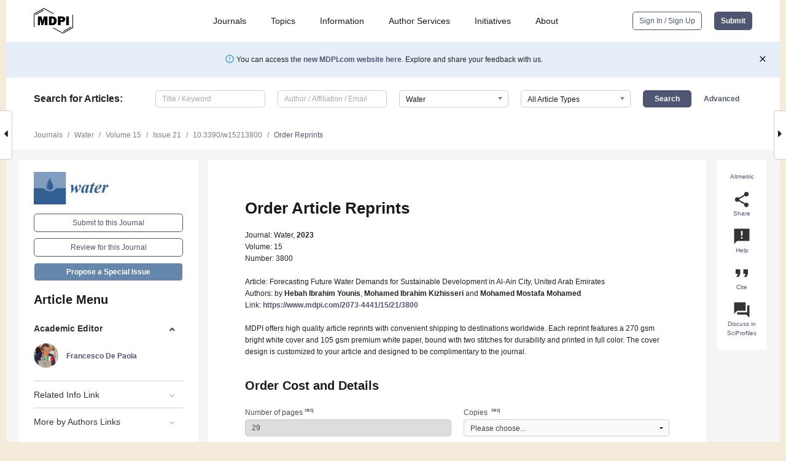

--- FILE ---
content_type: text/html; charset=UTF-8
request_url: https://www.mdpi.com/2073-4441/15/21/3800/reprints
body_size: 56979
content:


<!DOCTYPE html>
<html lang="en" xmlns:og="http://ogp.me/ns#" xmlns:fb="https://www.facebook.com/2008/fbml">
    <head>
        <meta charset="utf-8">
        <meta http-equiv="X-UA-Compatible" content="IE=edge,chrome=1">
        <meta content="mdpi" name="sso-service" />
                             <meta content="width=device-width, initial-scale=1.0" name="viewport" />        
                <title>MDPI | Article Reprints Order</title><link rel="stylesheet" href="https://pub.mdpi-res.com/assets/css/font-awesome.min.css?eb190a3a77e5e1ee?1769758907">
        <link rel="stylesheet" href="https://pub.mdpi-res.com/assets/css/jquery.multiselect.css?f56c135cbf4d1483?1769758907">
        <link rel="stylesheet" href="https://pub.mdpi-res.com/assets/css/chosen.min.css?d7ca5ca9441ef9e1?1769758907">

                    <link rel="stylesheet" href="https://pub.mdpi-res.com/assets/css/main2.css?811c15039ec4533e?1769758907">
        
                <link rel="mask-icon" href="https://pub.mdpi-res.com/img/mask-icon-128.svg?c1c7eca266cd7013?1769758907" color="#4f5671">
        <link rel="apple-touch-icon" sizes="180x180" href="https://pub.mdpi-res.com/icon/apple-touch-icon-180x180.png?1769758907">
        <link rel="apple-touch-icon" sizes="152x152" href="https://pub.mdpi-res.com/icon/apple-touch-icon-152x152.png?1769758907">
        <link rel="apple-touch-icon" sizes="144x144" href="https://pub.mdpi-res.com/icon/apple-touch-icon-144x144.png?1769758907">
        <link rel="apple-touch-icon" sizes="120x120" href="https://pub.mdpi-res.com/icon/apple-touch-icon-120x120.png?1769758907">
        <link rel="apple-touch-icon" sizes="114x114" href="https://pub.mdpi-res.com/icon/apple-touch-icon-114x114.png?1769758907">
        <link rel="apple-touch-icon" sizes="76x76"   href="https://pub.mdpi-res.com/icon/apple-touch-icon-76x76.png?1769758907">
        <link rel="apple-touch-icon" sizes="72x72"   href="https://pub.mdpi-res.com/icon/apple-touch-icon-72x72.png?1769758907">
        <link rel="apple-touch-icon" sizes="57x57"   href="https://pub.mdpi-res.com/icon/apple-touch-icon-57x57.png?1769758907">
        <link rel="apple-touch-icon"                 href="https://pub.mdpi-res.com/icon/apple-touch-icon-57x57.png?1769758907">
        <link rel="apple-touch-icon-precomposed"     href="https://pub.mdpi-res.com/icon/apple-touch-icon-57x57.png?1769758907">
                        <link rel="manifest" href="/manifest.json">
        <meta name="theme-color" content="#ffffff">
        <meta name="application-name" content="&nbsp;"/>

            <link rel="apple-touch-startup-image" href="https://pub.mdpi-res.com/img/journals/water-logo-sq.png?1f4660daf68fe8d3">
    <link rel="apple-touch-icon" href="https://pub.mdpi-res.com/img/journals/water-logo-sq.png?1f4660daf68fe8d3">
    <meta name="msapplication-TileImage" content="https://pub.mdpi-res.com/img/journals/water-logo-sq.png?1f4660daf68fe8d3">

                    
    <style>

h2, #abstract .related_suggestion_title {
    }

.batch_articles a {
    color: #000;
}

    a, .batch_articles .authors a, a:focus, a:hover, a:active, .batch_articles a:focus, .batch_articles a:hover, li.side-menu-li a {
            }

    span.label a {
        color: #fff;
    }

    #main-content a.title-link:hover,
    #main-content a.title-link:focus,
    #main-content div.generic-item a.title-link:hover,
    #main-content div.generic-item a.title-link:focus {
            }

    #main-content #middle-column .generic-item.article-item a.title-link:hover,
    #main-content #middle-column .generic-item.article-item a.title-link:focus {
            }

    .art-authors a.toEncode {
        color: #333;
        font-weight: 700;
    }

    #main-content #middle-column ul li::before {
            }

    .accordion-navigation.active a.accordion__title,
    .accordion-navigation.active a.accordion__title::after {
            }

    .accordion-navigation li:hover::before,
    .accordion-navigation li:hover a,
    .accordion-navigation li:focus a {
            }

    .relative-size-container .relative-size-image .relative-size {
            }

    .middle-column__help__fixed a:hover i,
            }

    input[type="checkbox"]:checked:after {
            }

    input[type="checkbox"]:not(:disabled):hover:before {
            }

    #main-content .bolded-text {
            }


#main-content .hypothesis-count-container {
    }

#main-content .hypothesis-count-container:before {
    }

.full-size-menu ul li.menu-item .dropdown-wrapper {
    }

.full-size-menu ul li.menu-item > a.open::after {
    }

#title-story .title-story-orbit .orbit-caption {
    #background: url('/img/design/000000_background.png') !important;
    background: url('/img/design/ffffff_background.png') !important;
    color: rgb(51, 51, 51) !important;
}

#main-content .content__container__orbit {
    background-color: #000 !important;
}

#main-content .content__container__journal {
        color: #fff;
}

.html-article-menu .row span {
    }

.html-article-menu .row span.active {
    }

.accordion-navigation__journal .side-menu-li.active::before,
.accordion-navigation__journal .side-menu-li.active a {
    color: rgba(50,95,145,0.75) !important;
    font-weight: 700;
}

.accordion-navigation__journal .side-menu-li:hover::before ,
.accordion-navigation__journal .side-menu-li:hover a {
    color: rgba(50,95,145,0.75) !important;
    }

.side-menu-ul li.active a, .side-menu-ul li.active, .side-menu-ul li.active::before {
    color: rgba(50,95,145,0.75) !important;
}

.side-menu-ul li.active a {
    }

.result-selected, .active-result.highlighted, .active-result:hover,
.result-selected, .active-result.highlighted, .active-result:focus {
        }

.search-container.search-container__default-scheme {
    }

nav.tab-bar .open-small-search.active:after {
    }

.search-container.search-container__default-scheme .custom-accordion-for-small-screen-link::after {
    color: #fff;
}

@media only screen and (max-width: 50em) {
    #main-content .content__container.journal-info {
        color: #fff;
            }

    #main-content .content__container.journal-info a {
        color: #fff;
    }
} 

.button.button--color {
        }

.button.button--color:hover,
.button.button--color:focus {
            }

.button.button--color-journal {
    position: relative;
    background-color: rgba(50,95,145,0.75);
    border-color: #fff;
    color: #fff !important;
}

.button.button--color-journal:hover::before {
    content: '';
    position: absolute;
    top: 0;
    left: 0;
    height: 100%;
    width: 100%;
    background-color: #ffffff;
    opacity: 0.2;
}

.button.button--color-journal:visited,
.button.button--color-journal:hover,
.button.button--color-journal:focus {
    background-color: rgba(50,95,145,0.75);
    border-color: #fff;
    color: #fff !important;
}

.button.button--color path {
    }

.button.button--color:hover path {
    fill: #fff;
}

#main-content #search-refinements .ui-slider-horizontal .ui-slider-range {
    }

.breadcrumb__element:last-of-type a {
    }

#main-header {
    }

#full-size-menu .top-bar, #full-size-menu li.menu-item span.user-email {
    }

.top-bar-section li:not(.has-form) a:not(.button) {
    }

#full-size-menu li.menu-item .dropdown-wrapper li a:hover {
    }

#full-size-menu li.menu-item a:hover, #full-size-menu li.menu.item a:focus, nav.tab-bar a:hover {
    }
#full-size-menu li.menu.item a:active, #full-size-menu li.menu.item a.active {
    }

#full-size-menu li.menu-item a.open-mega-menu.active, #full-size-menu li.menu-item div.mega-menu, a.open-mega-menu.active {
        }

#full-size-menu li.menu-item div.mega-menu li, #full-size-menu li.menu-item div.mega-menu a {
            border-color: #9a9a9a;
}

div.type-section h2 {
                font-size: 20px;
    line-height: 26px;
    font-weight: 300;
}

div.type-section h3 {
    margin-left: 15px;
    margin-bottom: 0px;
    font-weight: 300;
}

.journal-tabs .tab-title.active a {
            }

</style>
    <link rel="stylesheet" href="https://pub.mdpi-res.com/assets/css/slick.css?f38b2db10e01b157?1769758907">

                        <link rel="alternate" type="application/rss+xml" title="MDPI Publishing - Latest articles" href="https://www.mdpi.com/rss">
                
        <meta name="google-site-verification" content="PxTlsg7z2S00aHroktQd57fxygEjMiNHydKn3txhvwY">
        <meta name="facebook-domain-verification" content="mcoq8dtq6sb2hf7z29j8w515jjoof7" />

                <script id="usercentrics-cmp" src="https://web.cmp.usercentrics.eu/ui/loader.js" data-ruleset-id="PbAnaGk92sB5Cc" async></script>
        
        <!--[if lt IE 9]>
            <script>var browserIe8 = true;</script>
            <link rel="stylesheet" href="https://pub.mdpi-res.com/assets/css/ie8foundationfix.css?50273beac949cbf0?1769758907">
            <script src="//html5shiv.googlecode.com/svn/trunk/html5.js"></script>
            <script src="//cdnjs.cloudflare.com/ajax/libs/html5shiv/3.6.2/html5shiv.js"></script>
            <script src="//s3.amazonaws.com/nwapi/nwmatcher/nwmatcher-1.2.5-min.js"></script>
            <script src="//html5base.googlecode.com/svn-history/r38/trunk/js/selectivizr-1.0.3b.js"></script>
            <script src="//cdnjs.cloudflare.com/ajax/libs/respond.js/1.1.0/respond.min.js"></script>
            <script src="https://pub.mdpi-res.com/assets/js/ie8/ie8patch.js?9e1d3c689a0471df?1769758907"></script>
            <script src="https://pub.mdpi-res.com/assets/js/ie8/rem.min.js?94b62787dcd6d2f2?1769758907"></script>            
                                                        <![endif]-->

                    <script>
                window.dataLayer = window.dataLayer || [];
                function gtag() { dataLayer.push(arguments); }
                gtag('consent', 'default', {
                    'ad_user_data': 'denied',
                    'ad_personalization': 'denied',
                    'ad_storage': 'denied',
                    'analytics_storage': 'denied',
                    'wait_for_update': 500,
                });
                dataLayer.push({'gtm.start': new Date().getTime(), 'event': 'gtm.js'});

                            </script>

            <script>
                (function(w,d,s,l,i){w[l]=w[l]||[];w[l].push({'gtm.start':
                new Date().getTime(),event:'gtm.js'});var f=d.getElementsByTagName(s)[0],
                j=d.createElement(s),dl=l!='dataLayer'?'&l='+l:'';j.async=true;j.src=
                'https://www.googletagmanager.com/gtm.js?id='+i+dl;f.parentNode.insertBefore(j,f);
                })(window,document,'script','dataLayer','GTM-WPK7SW5');
            </script>

                        
                              <script>!function(e){var n="https://s.go-mpulse.net/boomerang/";if("True"=="True")e.BOOMR_config=e.BOOMR_config||{},e.BOOMR_config.PageParams=e.BOOMR_config.PageParams||{},e.BOOMR_config.PageParams.pci=!0,n="https://s2.go-mpulse.net/boomerang/";if(window.BOOMR_API_key="4MGA4-E5JH8-79LAG-STF7X-79Z92",function(){function e(){if(!o){var e=document.createElement("script");e.id="boomr-scr-as",e.src=window.BOOMR.url,e.async=!0,i.parentNode.appendChild(e),o=!0}}function t(e){o=!0;var n,t,a,r,d=document,O=window;if(window.BOOMR.snippetMethod=e?"if":"i",t=function(e,n){var t=d.createElement("script");t.id=n||"boomr-if-as",t.src=window.BOOMR.url,BOOMR_lstart=(new Date).getTime(),e=e||d.body,e.appendChild(t)},!window.addEventListener&&window.attachEvent&&navigator.userAgent.match(/MSIE [67]\./))return window.BOOMR.snippetMethod="s",void t(i.parentNode,"boomr-async");a=document.createElement("IFRAME"),a.src="about:blank",a.title="",a.role="presentation",a.loading="eager",r=(a.frameElement||a).style,r.width=0,r.height=0,r.border=0,r.display="none",i.parentNode.appendChild(a);try{O=a.contentWindow,d=O.document.open()}catch(_){n=document.domain,a.src="javascript:var d=document.open();d.domain='"+n+"';void(0);",O=a.contentWindow,d=O.document.open()}if(n)d._boomrl=function(){this.domain=n,t()},d.write("<bo"+"dy onload='document._boomrl();'>");else if(O._boomrl=function(){t()},O.addEventListener)O.addEventListener("load",O._boomrl,!1);else if(O.attachEvent)O.attachEvent("onload",O._boomrl);d.close()}function a(e){window.BOOMR_onload=e&&e.timeStamp||(new Date).getTime()}if(!window.BOOMR||!window.BOOMR.version&&!window.BOOMR.snippetExecuted){window.BOOMR=window.BOOMR||{},window.BOOMR.snippetStart=(new Date).getTime(),window.BOOMR.snippetExecuted=!0,window.BOOMR.snippetVersion=12,window.BOOMR.url=n+"4MGA4-E5JH8-79LAG-STF7X-79Z92";var i=document.currentScript||document.getElementsByTagName("script")[0],o=!1,r=document.createElement("link");if(r.relList&&"function"==typeof r.relList.supports&&r.relList.supports("preload")&&"as"in r)window.BOOMR.snippetMethod="p",r.href=window.BOOMR.url,r.rel="preload",r.as="script",r.addEventListener("load",e),r.addEventListener("error",function(){t(!0)}),setTimeout(function(){if(!o)t(!0)},3e3),BOOMR_lstart=(new Date).getTime(),i.parentNode.appendChild(r);else t(!1);if(window.addEventListener)window.addEventListener("load",a,!1);else if(window.attachEvent)window.attachEvent("onload",a)}}(),"".length>0)if(e&&"performance"in e&&e.performance&&"function"==typeof e.performance.setResourceTimingBufferSize)e.performance.setResourceTimingBufferSize();!function(){if(BOOMR=e.BOOMR||{},BOOMR.plugins=BOOMR.plugins||{},!BOOMR.plugins.AK){var n=""=="true"?1:0,t="",a="cloelyaxzvm242l5aida-f-b7d6697ff-clientnsv4-s.akamaihd.net",i="false"=="true"?2:1,o={"ak.v":"39","ak.cp":"1774948","ak.ai":parseInt("1155516",10),"ak.ol":"0","ak.cr":8,"ak.ipv":4,"ak.proto":"h2","ak.rid":"930c5f5","ak.r":38938,"ak.a2":n,"ak.m":"dscb","ak.n":"essl","ak.bpcip":"18.220.69.0","ak.cport":43176,"ak.gh":"23.55.170.174","ak.quicv":"","ak.tlsv":"tls1.3","ak.0rtt":"","ak.0rtt.ed":"","ak.csrc":"-","ak.acc":"","ak.t":"1769800198","ak.ak":"hOBiQwZUYzCg5VSAfCLimQ==vWzvv+BkJTHLZyjg/a43465Sfc9OS8tNDIH+78We8ZnL63ufSuZOXyZFne1sb1mhYEG+0NmOrYvP17NMS95aJHQlyz+atEXtZdbHrQDY8xkSeYdoT4pxTfNvlbjQ0OhcMPo6GlTumEvZPEosA03UawtPk5tGVL0/gVRt0v2XVvo13cdTti2Us+8N6ykBWDQrSQz4734fqMaEZScEfWnpIISIFN/s50mwI4pQxSbg8o6uciHzojtXDZirwsZ/b+WbHZAm6UZdDqoagBY5/ZkbuCkUIq/inHKeG5eUrSg5AI7j++fceNxR+rqVhZUFNm7Hv1YoVq90c73ODHRAdkm1xtQYP8xhnAn8hAkIdf6u/l7nmjnYMyyB1X6kRGiVueCICbcnZMJky6YQjnokkrRS/n+43z9BuSzl9q1eNeKGN/k=","ak.pv":"21","ak.dpoabenc":"","ak.tf":i};if(""!==t)o["ak.ruds"]=t;var r={i:!1,av:function(n){var t="http.initiator";if(n&&(!n[t]||"spa_hard"===n[t]))o["ak.feo"]=void 0!==e.aFeoApplied?1:0,BOOMR.addVar(o)},rv:function(){var e=["ak.bpcip","ak.cport","ak.cr","ak.csrc","ak.gh","ak.ipv","ak.m","ak.n","ak.ol","ak.proto","ak.quicv","ak.tlsv","ak.0rtt","ak.0rtt.ed","ak.r","ak.acc","ak.t","ak.tf"];BOOMR.removeVar(e)}};BOOMR.plugins.AK={akVars:o,akDNSPreFetchDomain:a,init:function(){if(!r.i){var e=BOOMR.subscribe;e("before_beacon",r.av,null,null),e("onbeacon",r.rv,null,null),r.i=!0}return this},is_complete:function(){return!0}}}}()}(window);</script></head>

    <body>
         
                		        	
		<div class="direction direction_right" id="small_right" style="border-right-width: 0px; padding:0;">
        <i class="fa fa-caret-right fa-2x"></i>
    </div>

	<div class="big_direction direction_right" id="big_right" style="border-right-width: 0px;">
				<div style="text-align: right;">
									Next Article in Journal<br>
				<div><a href="/2073-4441/15/21/3801">Ozone Catalysis Degradation of Sodium Acetate via Vacancy-Driven Radical Oxidation over Fe-Modified Fly Ash</a></div>
					 		 		 	</div>
	</div>
	
		<div class="direction" id="small_left" style="border-left-width: 0px">
        <i class="fa fa-caret-left fa-2x"></i>
    </div>
	<div class="big_direction" id="big_left" style="border-left-width: 0px;">
				<div>
									Previous Article in Journal<br>
				<div><a href="/2073-4441/15/21/3799">A Beach Profile Evolution Model Driven by the Hybrid Shock-Capturing Boussinesq Wave Solver</a></div>
					 			 	 	</div>
	</div>
	    <div style="clear: both;"></div>

                    
<div id="menuModal" class="reveal-modal reveal-modal-new reveal-modal-menu" aria-hidden="true" data-reveal role="dialog">
    <div class="menu-container">
        <div class="UI_NavMenu">
            


<div class="content__container " >
    <div class="custom-accordion-for-small-screen-link " >
                            <h2>Journals</h2>
                    </div>

    <div class="target-item custom-accordion-for-small-screen-content show-for-medium-up">
                            <div class="menu-container__links">
                        <div style="width: 100%; float: left;">
                            <a href="/about/journals">Active Journals</a>
                            <a href="/about/journalfinder">Find a Journal</a>
                            <a href="/about/journals/proposal">Journal Proposal</a>
                            <a href="/about/proceedings">Proceedings Series</a>
                        </div>
                    </div>
                    </div>
</div>

            <a href="/topics">
                <h2>Topics</h2>
            </a>

            


<div class="content__container " >
    <div class="custom-accordion-for-small-screen-link " >
                            <h2>Information</h2>
                    </div>

    <div class="target-item custom-accordion-for-small-screen-content show-for-medium-up">
                            <div class="menu-container__links">
                        <div style="width: 100%; max-width: 200px; float: left;">
                            <a href="/authors">For Authors</a>
                            <a href="/reviewers">For Reviewers</a>
                            <a href="/editors">For Editors</a>
                            <a href="/librarians">For Librarians</a>
                            <a href="/publishing_services">For Publishers</a>
                            <a href="/societies">For Societies</a>
                            <a href="/conference_organizers">For Conference Organizers</a>
                        </div>
                        <div style="width: 100%; max-width: 250px; float: left;">
                            <a href="/openaccess">Open Access Policy</a>
                            <a href="/ioap">Institutional Open Access Program</a>
                            <a href="/special_issues_guidelines">Special Issues Guidelines</a>
                            <a href="/editorial_process">Editorial Process</a>
                            <a href="/ethics">Research and Publication Ethics</a>
                            <a href="/apc">Article Processing Charges</a>
                            <a href="/awards">Awards</a>
                            <a href="/testimonials">Testimonials</a>
                        </div>
                    </div>
                    </div>
</div>

            <a href="/authors/english">
                <h2>Author Services</h2>
            </a>

            


<div class="content__container " >
    <div class="custom-accordion-for-small-screen-link " >
                            <h2>Initiatives</h2>
                    </div>

    <div class="target-item custom-accordion-for-small-screen-content show-for-medium-up">
                            <div class="menu-container__links">
                        <div style="width: 100%; float: left;">
                            <a href="https://sciforum.net" target="_blank" rel="noopener noreferrer">Sciforum</a>
                            <a href="https://www.mdpi.com/books" target="_blank" rel="noopener noreferrer">MDPI Books</a>
                            <a href="https://www.preprints.org" target="_blank" rel="noopener noreferrer">Preprints.org</a>
                            <a href="https://www.scilit.com" target="_blank" rel="noopener noreferrer">Scilit</a>
                            <a href="https://sciprofiles.com" target="_blank" rel="noopener noreferrer">SciProfiles</a>
                            <a href="https://encyclopedia.pub" target="_blank" rel="noopener noreferrer">Encyclopedia</a>
                            <a href="https://jams.pub" target="_blank" rel="noopener noreferrer">JAMS</a>
                            <a href="/about/proceedings">Proceedings Series</a>
                        </div>
                    </div>
                    </div>
</div>

            


<div class="content__container " >
    <div class="custom-accordion-for-small-screen-link " >
                            <h2>About</h2>
                    </div>

    <div class="target-item custom-accordion-for-small-screen-content show-for-medium-up">
                            <div class="menu-container__links">
                        <div style="width: 100%; float: left;">
                            <a href="/about">Overview</a>
                            <a href="/about/contact">Contact</a>
                            <a href="https://careers.mdpi.com" target="_blank" rel="noopener noreferrer">Careers</a>
                            <a href="/about/announcements">News</a>
                            <a href="/about/press">Press</a>
                            <a href="http://blog.mdpi.com/" target="_blank" rel="noopener noreferrer">Blog</a>
                        </div>
                    </div>
                    </div>
</div>
        </div>

        <div class="menu-container__buttons">
                            <a class="button UA_SignInUpButton" href="/user/login">Sign In / Sign Up</a>
                    </div>
    </div>
</div>

                
<div id="captchaModal" class="reveal-modal reveal-modal-new reveal-modal-new--small" data-reveal aria-label="Captcha" aria-hidden="true" role="dialog"></div>
        
<div id="actionDisabledModal" class="reveal-modal" data-reveal aria-labelledby="actionDisableModalTitle" aria-hidden="true" role="dialog" style="width: 300px;">
    <h2 id="actionDisableModalTitle">Notice</h2>
    <form action="/email/captcha" method="post" id="emailCaptchaForm">
        <div class="row">
            <div id="js-action-disabled-modal-text" class="small-12 columns">
            </div>
            
            <div id="js-action-disabled-modal-submit" class="small-12 columns" style="margin-top: 10px; display: none;">
                You can make submissions to other journals 
                <a href="https://susy.mdpi.com/user/manuscripts/upload">here</a>.
            </div>
        </div>
    </form>
    <a class="close-reveal-modal" aria-label="Close">
        <i class="material-icons">clear</i>
    </a>
</div>
        
<div id="rssNotificationModal" class="reveal-modal reveal-modal-new" data-reveal aria-labelledby="rssNotificationModalTitle" aria-hidden="true" role="dialog">
    <div class="row">
        <div class="small-12 columns">
            <h2 id="rssNotificationModalTitle">Notice</h2>
            <p>
                You are accessing a machine-readable page. In order to be human-readable, please install an RSS reader.
            </p>
        </div>
    </div>
    <div class="row">
        <div class="small-12 columns">
            <a class="button button--color js-rss-notification-confirm">Continue</a>
            <a class="button button--grey" onclick="$(this).closest('.reveal-modal').find('.close-reveal-modal').click(); return false;">Cancel</a>
        </div>
    </div>
    <a class="close-reveal-modal" aria-label="Close">
        <i class="material-icons">clear</i>
    </a>
</div>
        
<div id="drop-article-label-openaccess" class="f-dropdown medium" data-dropdown-content aria-hidden="true" tabindex="-1">
    <p>
        All articles published by MDPI are made immediately available worldwide under an open access license. No special 
        permission is required to reuse all or part of the article published by MDPI, including figures and tables. For 
        articles published under an open access Creative Common CC BY license, any part of the article may be reused without 
        permission provided that the original article is clearly cited. For more information, please refer to
        <a href="https://www.mdpi.com/openaccess">https://www.mdpi.com/openaccess</a>.
    </p>
</div>

<div id="drop-article-label-feature" class="f-dropdown medium" data-dropdown-content aria-hidden="true" tabindex="-1">
    <p>
        Feature papers represent the most advanced research with significant potential for high impact in the field. A Feature 
        Paper should be a substantial original Article that involves several techniques or approaches, provides an outlook for 
        future research directions and describes possible research applications.
    </p>

    <p>
        Feature papers are submitted upon individual invitation or recommendation by the scientific editors and must receive 
        positive feedback from the reviewers.
    </p>
</div>

<div id="drop-article-label-choice" class="f-dropdown medium" data-dropdown-content aria-hidden="true" tabindex="-1">
    <p>
        Editor’s Choice articles are based on recommendations by the scientific editors of MDPI journals from around the world. 
        Editors select a small number of articles recently published in the journal that they believe will be particularly 
        interesting to readers, or important in the respective research area. The aim is to provide a snapshot of some of the 
        most exciting work published in the various research areas of the journal.

        <div style="margin-top: -10px;">
            <div id="drop-article-label-choice-journal-link" style="display: none; margin-top: -10px; padding-top: 10px;">
            </div>
        </div>
    </p>
</div>

<div id="drop-article-label-resubmission" class="f-dropdown medium" data-dropdown-content aria-hidden="true" tabindex="-1">
    <p>
        Original Submission Date Received: <span id="drop-article-label-resubmission-date"></span>.
    </p>
</div>

                <div id="container">
                        
                <noscript>
                    <div id="no-javascript">
                        You seem to have javascript disabled. Please note that many of the page functionalities won't work as expected without javascript enabled.
                    </div>
                </noscript>

                <div class="fixed">
                    <nav class="tab-bar show-for-medium-down">
                        <div class="row full-width collapse">
                            <div class="medium-3 small-4 columns">
                                <a href="/">
                                    <img class="full-size-menu__mdpi-logo" src="https://pub.mdpi-res.com/img/design/mdpi-pub-logo-black-small1.svg?da3a8dcae975a41c?1769758907" style="width: 64px;" title="MDPI Open Access Journals">
                                </a>
                            </div>
                            <div class="medium-3 small-4 columns right-aligned">
                                <div class="show-for-medium-down">
                                    <a href="#" style="display: none;">
                                        <i class="material-icons" onclick="$('#menuModal').foundation('reveal', 'close'); return false;">clear</i>
                                    </a>

                                    <a class="js-toggle-desktop-layout-link" title="Toggle desktop layout" style="display: none;" href="/toggle_desktop_layout_cookie">
                                        <i class="material-icons">zoom_out_map</i>
                                    </a>

                                                                            <a href="#" class="js-open-small-search open-small-search">
                                            <i class="material-icons show-for-small only">search</i>
                                        </a>
                                    
                                    <a title="MDPI main page" class="js-open-menu" data-reveal-id="menuModal" href="#">
                                        <i class="material-icons">menu</i>
                                    </a>
                                </div>
                            </div>
                        </div>
                    </nav>                       	
                </div>
                
                <section class="main-section">
                    <header>
                        <div class="full-size-menu show-for-large-up">
                             
                                <div class="row full-width">
                                                                        <div class="large-1 columns">
                                        <a href="/">
                                            <img class="full-size-menu__mdpi-logo" src="https://pub.mdpi-res.com/img/design/mdpi-pub-logo-black-small1.svg?da3a8dcae975a41c?1769758907" title="MDPI Open Access Journals">
                                        </a>
                                    </div>

                                                                        <div class="large-8 columns text-right UI_NavMenu">
                                        <ul>
                                            <li class="menu-item"> 
                                                <a href="/about/journals" data-dropdown="journals-dropdown" aria-controls="journals-dropdown" aria-expanded="false" data-options="is_hover: true; hover_timeout: 200">Journals</a>

                                                <ul id="journals-dropdown" class="f-dropdown dropdown-wrapper dropdown-wrapper__small" data-dropdown-content aria-hidden="true" tabindex="-1">
                                                    <li>
                                                        <div class="row">
                                                            <div class="small-12 columns">
                                                                <ul>
                                                                    <li>
                                                                        <a href="/about/journals">
                                                                            Active Journals
                                                                        </a>
                                                                    </li>
                                                                    <li>
                                                                        <a href="/about/journalfinder">
                                                                            Find a Journal
                                                                        </a>
                                                                    </li>
                                                                    <li>
                                                                        <a href="/about/journals/proposal">
                                                                            Journal Proposal
                                                                        </a>
                                                                    </li>
                                                                    <li>
                                                                        <a href="/about/proceedings">
                                                                            Proceedings Series
                                                                        </a>
                                                                    </li>
                                                                </ul>
                                                            </div>
                                                        </div>
                                                    </li>
                                                </ul>
                                            </li>

                                            <li class="menu-item"> 
                                                <a href="/topics">Topics</a>
                                            </li>

                                            <li class="menu-item"> 
                                                <a href="/authors" data-dropdown="information-dropdown" aria-controls="information-dropdown" aria-expanded="false" data-options="is_hover:true; hover_timeout:200">Information</a>

                                                <ul id="information-dropdown" class="f-dropdown dropdown-wrapper" data-dropdown-content aria-hidden="true" tabindex="-1">
                                                    <li>
                                                        <div class="row">
                                                            <div class="small-5 columns right-border">
                                                                <ul>
                                                                    <li>
                                                                        <a href="/authors">For Authors</a>
                                                                    </li>
                                                                    <li>
                                                                        <a href="/reviewers">For Reviewers</a>
                                                                    </li>
                                                                    <li>
                                                                        <a href="/editors">For Editors</a>
                                                                    </li>
                                                                    <li>
                                                                        <a href="/librarians">For Librarians</a>
                                                                    </li>
                                                                    <li>
                                                                        <a href="/publishing_services">For Publishers</a>
                                                                    </li>
                                                                    <li>
                                                                        <a href="/societies">For Societies</a>
                                                                    </li>
                                                                    <li>
                                                                        <a href="/conference_organizers">For Conference Organizers</a>
                                                                    </li>
                                                                </ul>
                                                            </div>

                                                            <div class="small-7 columns">
                                                                <ul>
                                                                    <li>
                                                                        <a href="/openaccess">Open Access Policy</a>
                                                                    </li>
                                                                    <li>
                                                                        <a href="/ioap">Institutional Open Access Program</a>
                                                                    </li>
                                                                    <li>
                                                                        <a href="/special_issues_guidelines">Special Issues Guidelines</a>
                                                                    </li>
                                                                    <li>
                                                                        <a href="/editorial_process">Editorial Process</a>
                                                                    </li>
                                                                    <li>
                                                                        <a href="/ethics">Research and Publication Ethics</a>
                                                                    </li>
                                                                    <li>
                                                                        <a href="/apc">Article Processing Charges</a>
                                                                    </li>
                                                                    <li>
                                                                        <a href="/awards">Awards</a>
                                                                    </li>
                                                                    <li>
                                                                        <a href="/testimonials">Testimonials</a>
                                                                    </li>
                                                                </ul>
                                                            </div>
                                                        </div>
                                                    </li>
                                                </ul>
                                            </li>

                                            <li class="menu-item">
                                                <a href="/authors/english">Author Services</a>
                                            </li>

                                            <li class="menu-item"> 
                                                <a href="/about/initiatives" data-dropdown="initiatives-dropdown" aria-controls="initiatives-dropdown" aria-expanded="false" data-options="is_hover: true; hover_timeout: 200">Initiatives</a>

                                                <ul id="initiatives-dropdown" class="f-dropdown dropdown-wrapper dropdown-wrapper__small" data-dropdown-content aria-hidden="true" tabindex="-1">
                                                    <li>
                                                        <div class="row">
                                                            <div class="small-12 columns">
                                                                <ul>
                                                                    <li>
                                                                        <a href="https://sciforum.net" target="_blank" rel="noopener noreferrer">
                                                                                                                                                        Sciforum
                                                                        </a>
                                                                    </li>
                                                                    <li>
                                                                        <a href="https://www.mdpi.com/books" target="_blank" rel="noopener noreferrer">
                                                                                                                                                        MDPI Books
                                                                        </a>
                                                                    </li>
                                                                    <li>
                                                                        <a href="https://www.preprints.org" target="_blank" rel="noopener noreferrer">
                                                                                                                                                        Preprints.org
                                                                        </a>
                                                                    </li>
                                                                    <li>
                                                                        <a href="https://www.scilit.com" target="_blank" rel="noopener noreferrer">
                                                                                                                                                        Scilit
                                                                        </a>
                                                                    </li>
                                                                    <li>
                                                                        <a href="https://sciprofiles.com" target="_blank" rel="noopener noreferrer">
                                                                            SciProfiles
                                                                        </a>
                                                                    </li>
                                                                    <li>
                                                                        <a href="https://encyclopedia.pub" target="_blank" rel="noopener noreferrer">
                                                                                                                                                        Encyclopedia
                                                                        </a>
                                                                    </li>
                                                                    <li>
                                                                        <a href="https://jams.pub" target="_blank" rel="noopener noreferrer">
                                                                            JAMS
                                                                        </a>
                                                                    </li>
                                                                    <li>
                                                                        <a href="/about/proceedings">
                                                                            Proceedings Series
                                                                        </a>
                                                                    </li>
                                                                </ul>
                                                            </div>
                                                        </div>
                                                    </li>
                                                </ul>
                                            </li>

                                            <li class="menu-item"> 
                                                <a href="/about" data-dropdown="about-dropdown" aria-controls="about-dropdown" aria-expanded="false" data-options="is_hover: true; hover_timeout: 200">About</a>

                                                <ul id="about-dropdown" class="f-dropdown dropdown-wrapper dropdown-wrapper__small" data-dropdown-content aria-hidden="true" tabindex="-1">
                                                    <li>
                                                        <div class="row">
                                                            <div class="small-12 columns">
                                                                <ul>
                                                                    <li>
                                                                        <a href="/about">
                                                                            Overview
                                                                        </a>
                                                                    </li>
                                                                    <li>
                                                                        <a href="/about/contact">
                                                                            Contact
                                                                        </a>
                                                                    </li>
                                                                    <li>
                                                                        <a href="https://careers.mdpi.com" target="_blank" rel="noopener noreferrer">
                                                                            Careers
                                                                        </a>
                                                                    </li>
                                                                    <li> 
                                                                        <a href="/about/announcements">
                                                                            News
                                                                        </a>
                                                                    </li>
                                                                    <li> 
                                                                        <a href="/about/press">
                                                                            Press
                                                                        </a>
                                                                    </li>
                                                                    <li>
                                                                        <a href="http://blog.mdpi.com/" target="_blank" rel="noopener noreferrer">
                                                                            Blog
                                                                        </a>
                                                                    </li>
                                                                </ul>
                                                            </div>
                                                        </div>
                                                    </li>
                                                </ul>
                                            </li>

                                                                                    </ul>
                                    </div>

                                    <div class="large-3 columns text-right full-size-menu__buttons">
                                        <div>
                                                                                            <a class="button button--default-inversed UA_SignInUpButton" href="/user/login">Sign In / Sign Up</a>
                                            
                                                <a class="button button--default js-journal-active-only-link js-journal-active-only-submit-link UC_NavSubmitButton" href="            https://susy.mdpi.com/user/manuscripts/upload?journal=water
    " data-disabledmessage="new submissions are not possible.">Submit</a>
                                        </div>
                                    </div>
                                </div>
                            </div>

                            <div class="row full-width new-website-link-banner" style="padding: 20px 50px 20px 20px; background-color: #E6EEFA; position: relative; display: none;">
                                <div class="small-12 columns" style="padding: 0; margin: 0; text-align: center;">
                                    <i class="material-icons" style="font-size: 16px; color: #2C9ACF; position: relative; top: -2px;">error_outline</i>
                                    You can access <a href="https://www.mdpi.com/redirect/new_site?return=/2073-4441/15/21/3800/reprints">the new MDPI.com website here</a>. Explore and share your feedback with us.
                                    <a href="#" class="new-website-link-banner-close"><i class="material-icons" style="font-size: 16px; color: #000000; position: absolute; right: -30px; top: 0px;">close</i></a>
                                </div>
                            </div>

                                                            <div class="header-divider">&nbsp;</div>
                            
                                                            <div class="search-container hide-for-small-down row search-container__homepage-scheme">
                                                                                                                        
















<form id="basic_search" style="background-color: inherit !important;" class="large-12 medium-12 columns " action="/search" method="get">

    <div class="row search-container__main-elements">
            
            <div class="large-2 medium-2 small-12 columns text-right1 small-only-text-left">
        <div class="show-for-medium-up">
            <div class="search-input-label">&nbsp;</div>
        </div>
            <span class="search-container__title">Search<span class="hide-for-medium"> for Articles</span><span class="hide-for-small">:</span></span>
    
    </div>


        <div class="custom-accordion-for-small-screen-content">
                
                <div class="large-2 medium-2 small-6 columns ">
        <div class="">
            <div class="search-input-label">Title / Keyword</div>
        </div>
                <input type="text" placeholder="Title / Keyword" id="q" tabindex="1" name="q" value="" />
    
    </div>


                
                <div class="large-2 medium-2 small-6 columns ">
        <div class="">
            <div class="search-input-label">Author / Affiliation / Email</div>
        </div>
                <input type="text" id="authors" placeholder="Author / Affiliation / Email" tabindex="2" name="authors" value="" />
    
    </div>


                
                <div class="large-2 medium-2 small-6 columns ">
        <div class="">
            <div class="search-input-label">Journal</div>
        </div>
                <select id="journal" tabindex="3" name="journal" class="chosen-select">
            <option value="">All Journals</option>
             
                        <option value="accountaudit" >
                                    Accounting and Auditing
                            </option>
             
                        <option value="acoustics" >
                                    Acoustics
                            </option>
             
                        <option value="amh" >
                                    Acta Microbiologica Hellenica (AMH)
                            </option>
             
                        <option value="actuators" >
                                    Actuators
                            </option>
             
                        <option value="adhesives" >
                                    Adhesives
                            </option>
             
                        <option value="admsci" >
                                    Administrative Sciences
                            </option>
             
                        <option value="adolescents" >
                                    Adolescents
                            </option>
             
                        <option value="arm" >
                                    Advances in Respiratory Medicine (ARM)
                            </option>
             
                        <option value="aerobiology" >
                                    Aerobiology
                            </option>
             
                        <option value="aerospace" >
                                    Aerospace
                            </option>
             
                        <option value="agriculture" >
                                    Agriculture
                            </option>
             
                        <option value="agriengineering" >
                                    AgriEngineering
                            </option>
             
                        <option value="agrochemicals" >
                                    Agrochemicals
                            </option>
             
                        <option value="agronomy" >
                                    Agronomy
                            </option>
             
                        <option value="ai" >
                                    AI
                            </option>
             
                        <option value="aichem" >
                                    AI Chemistry
                            </option>
             
                        <option value="aieng" >
                                    AI for Engineering
                            </option>
             
                        <option value="aieduc" >
                                    AI in Education
                            </option>
             
                        <option value="aimed" >
                                    AI in Medicine
                            </option>
             
                        <option value="aimater" >
                                    AI Materials
                            </option>
             
                        <option value="aisens" >
                                    AI Sensors
                            </option>
             
                        <option value="air" >
                                    Air
                            </option>
             
                        <option value="algorithms" >
                                    Algorithms
                            </option>
             
                        <option value="allergies" >
                                    Allergies
                            </option>
             
                        <option value="alloys" >
                                    Alloys
                            </option>
             
                        <option value="analog" >
                                    Analog
                            </option>
             
                        <option value="analytica" >
                                    Analytica
                            </option>
             
                        <option value="analytics" >
                                    Analytics
                            </option>
             
                        <option value="anatomia" >
                                    Anatomia
                            </option>
             
                        <option value="anesthres" >
                                    Anesthesia Research
                            </option>
             
                        <option value="animals" >
                                    Animals
                            </option>
             
                        <option value="antibiotics" >
                                    Antibiotics
                            </option>
             
                        <option value="antibodies" >
                                    Antibodies
                            </option>
             
                        <option value="antioxidants" >
                                    Antioxidants
                            </option>
             
                        <option value="applbiosci" >
                                    Applied Biosciences
                            </option>
             
                        <option value="applmech" >
                                    Applied Mechanics
                            </option>
             
                        <option value="applmicrobiol" >
                                    Applied Microbiology
                            </option>
             
                        <option value="applnano" >
                                    Applied Nano
                            </option>
             
                        <option value="applsci" >
                                    Applied Sciences
                            </option>
             
                        <option value="asi" >
                                    Applied System Innovation (ASI)
                            </option>
             
                        <option value="appliedchem" >
                                    AppliedChem
                            </option>
             
                        <option value="appliedmath" >
                                    AppliedMath
                            </option>
             
                        <option value="appliedphys" >
                                    AppliedPhys
                            </option>
             
                        <option value="aquacj" >
                                    Aquaculture Journal
                            </option>
             
                        <option value="architecture" >
                                    Architecture
                            </option>
             
                        <option value="arthropoda" >
                                    Arthropoda
                            </option>
             
                        <option value="arts" >
                                    Arts
                            </option>
             
                        <option value="astronautics" >
                                    Astronautics
                            </option>
             
                        <option value="astronomy" >
                                    Astronomy
                            </option>
             
                        <option value="atmosphere" >
                                    Atmosphere
                            </option>
             
                        <option value="atoms" >
                                    Atoms
                            </option>
             
                        <option value="audiolres" >
                                    Audiology Research
                            </option>
             
                        <option value="automation" >
                                    Automation
                            </option>
             
                        <option value="axioms" >
                                    Axioms
                            </option>
             
                        <option value="bacteria" >
                                    Bacteria
                            </option>
             
                        <option value="batteries" >
                                    Batteries
                            </option>
             
                        <option value="behavsci" >
                                    Behavioral Sciences
                            </option>
             
                        <option value="beverages" >
                                    Beverages
                            </option>
             
                        <option value="BDCC" >
                                    Big Data and Cognitive Computing (BDCC)
                            </option>
             
                        <option value="biochem" >
                                    BioChem
                            </option>
             
                        <option value="bioengineering" >
                                    Bioengineering
                            </option>
             
                        <option value="biologics" >
                                    Biologics
                            </option>
             
                        <option value="biology" >
                                    Biology
                            </option>
             
                        <option value="blsf" >
                                    Biology and Life Sciences Forum
                            </option>
             
                        <option value="biomass" >
                                    Biomass
                            </option>
             
                        <option value="biomechanics" >
                                    Biomechanics
                            </option>
             
                        <option value="biomed" >
                                    BioMed
                            </option>
             
                        <option value="biomedicines" >
                                    Biomedicines
                            </option>
             
                        <option value="biomedinformatics" >
                                    BioMedInformatics
                            </option>
             
                        <option value="biomimetics" >
                                    Biomimetics
                            </option>
             
                        <option value="biomolecules" >
                                    Biomolecules
                            </option>
             
                        <option value="biophysica" >
                                    Biophysica
                            </option>
             
                        <option value="bioresourbioprod" >
                                    Bioresources and Bioproducts
                            </option>
             
                        <option value="biosensors" >
                                    Biosensors
                            </option>
             
                        <option value="biosphere" >
                                    Biosphere
                            </option>
             
                        <option value="biotech" >
                                    BioTech
                            </option>
             
                        <option value="birds" >
                                    Birds
                            </option>
             
                        <option value="blockchains" >
                                    Blockchains
                            </option>
             
                        <option value="brainsci" >
                                    Brain Sciences
                            </option>
             
                        <option value="buildings" >
                                    Buildings
                            </option>
             
                        <option value="businesses" >
                                    Businesses
                            </option>
             
                        <option value="carbon" >
                                    C (Journal of Carbon Research)
                            </option>
             
                        <option value="cancers" >
                                    Cancers
                            </option>
             
                        <option value="cardiogenetics" >
                                    Cardiogenetics
                            </option>
             
                        <option value="cardiovascmed" >
                                    Cardiovascular Medicine
                            </option>
             
                        <option value="catalysts" >
                                    Catalysts
                            </option>
             
                        <option value="cells" >
                                    Cells
                            </option>
             
                        <option value="ceramics" >
                                    Ceramics
                            </option>
             
                        <option value="challenges" >
                                    Challenges
                            </option>
             
                        <option value="ChemEngineering" >
                                    ChemEngineering
                            </option>
             
                        <option value="chemistry" >
                                    Chemistry
                            </option>
             
                        <option value="chemproc" >
                                    Chemistry Proceedings
                            </option>
             
                        <option value="chemosensors" >
                                    Chemosensors
                            </option>
             
                        <option value="children" >
                                    Children
                            </option>
             
                        <option value="chips" >
                                    Chips
                            </option>
             
                        <option value="civileng" >
                                    CivilEng
                            </option>
             
                        <option value="cleantechnol" >
                                    Clean Technologies (Clean Technol.)
                            </option>
             
                        <option value="climate" >
                                    Climate
                            </option>
             
                        <option value="ctn" >
                                    Clinical and Translational Neuroscience (CTN)
                            </option>
             
                        <option value="clinbioenerg" >
                                    Clinical Bioenergetics
                            </option>
             
                        <option value="clinpract" >
                                    Clinics and Practice
                            </option>
             
                        <option value="clockssleep" >
                                    Clocks &amp; Sleep
                            </option>
             
                        <option value="coasts" >
                                    Coasts
                            </option>
             
                        <option value="coatings" >
                                    Coatings
                            </option>
             
                        <option value="colloids" >
                                    Colloids and Interfaces
                            </option>
             
                        <option value="colorants" >
                                    Colorants
                            </option>
             
                        <option value="commodities" >
                                    Commodities
                            </option>
             
                        <option value="complexities" >
                                    Complexities
                            </option>
             
                        <option value="complications" >
                                    Complications
                            </option>
             
                        <option value="compounds" >
                                    Compounds
                            </option>
             
                        <option value="computation" >
                                    Computation
                            </option>
             
                        <option value="csmf" >
                                    Computer Sciences &amp; Mathematics Forum
                            </option>
             
                        <option value="computers" >
                                    Computers
                            </option>
             
                        <option value="condensedmatter" >
                                    Condensed Matter
                            </option>
             
                        <option value="conservation" >
                                    Conservation
                            </option>
             
                        <option value="constrmater" >
                                    Construction Materials
                            </option>
             
                        <option value="cmd" >
                                    Corrosion and Materials Degradation (CMD)
                            </option>
             
                        <option value="cosmetics" >
                                    Cosmetics
                            </option>
             
                        <option value="covid" >
                                    COVID
                            </option>
             
                        <option value="cmtr" >
                                    Craniomaxillofacial Trauma &amp; Reconstruction (CMTR)
                            </option>
             
                        <option value="crops" >
                                    Crops
                            </option>
             
                        <option value="cryo" >
                                    Cryo
                            </option>
             
                        <option value="cryptography" >
                                    Cryptography
                            </option>
             
                        <option value="crystals" >
                                    Crystals
                            </option>
             
                        <option value="culture" >
                                    Culture
                            </option>
             
                        <option value="cimb" >
                                    Current Issues in Molecular Biology (CIMB)
                            </option>
             
                        <option value="curroncol" >
                                    Current Oncology
                            </option>
             
                        <option value="dairy" >
                                    Dairy
                            </option>
             
                        <option value="data" >
                                    Data
                            </option>
             
                        <option value="dentistry" >
                                    Dentistry Journal
                            </option>
             
                        <option value="dermato" >
                                    Dermato
                            </option>
             
                        <option value="dermatopathology" >
                                    Dermatopathology
                            </option>
             
                        <option value="designs" >
                                    Designs
                            </option>
             
                        <option value="diabetology" >
                                    Diabetology
                            </option>
             
                        <option value="diagnostics" >
                                    Diagnostics
                            </option>
             
                        <option value="dietetics" >
                                    Dietetics
                            </option>
             
                        <option value="digital" >
                                    Digital
                            </option>
             
                        <option value="disabilities" >
                                    Disabilities
                            </option>
             
                        <option value="diseases" >
                                    Diseases
                            </option>
             
                        <option value="diversity" >
                                    Diversity
                            </option>
             
                        <option value="dna" >
                                    DNA
                            </option>
             
                        <option value="drones" >
                                    Drones
                            </option>
             
                        <option value="ddc" >
                                    Drugs and Drug Candidates (DDC)
                            </option>
             
                        <option value="dynamics" >
                                    Dynamics
                            </option>
             
                        <option value="earth" >
                                    Earth
                            </option>
             
                        <option value="ecologies" >
                                    Ecologies
                            </option>
             
                        <option value="econometrics" >
                                    Econometrics
                            </option>
             
                        <option value="economies" >
                                    Economies
                            </option>
             
                        <option value="education" >
                                    Education Sciences
                            </option>
             
                        <option value="electricity" >
                                    Electricity
                            </option>
             
                        <option value="electrochem" >
                                    Electrochem
                            </option>
             
                        <option value="electronicmat" >
                                    Electronic Materials
                            </option>
             
                        <option value="electronics" >
                                    Electronics
                            </option>
             
                        <option value="ecm" >
                                    Emergency Care and Medicine
                            </option>
             
                        <option value="encyclopedia" >
                                    Encyclopedia
                            </option>
             
                        <option value="endocrines" >
                                    Endocrines
                            </option>
             
                        <option value="energies" >
                                    Energies
                            </option>
             
                        <option value="esa" >
                                    Energy Storage and Applications (ESA)
                            </option>
             
                        <option value="eng" >
                                    Eng
                            </option>
             
                        <option value="engproc" >
                                    Engineering Proceedings
                            </option>
             
                        <option value="edm" >
                                    Entropic and Disordered Matter (EDM)
                            </option>
             
                        <option value="entropy" >
                                    Entropy
                            </option>
             
                        <option value="eesp" >
                                    Environmental and Earth Sciences Proceedings
                            </option>
             
                        <option value="environments" >
                                    Environments
                            </option>
             
                        <option value="epidemiologia" >
                                    Epidemiologia
                            </option>
             
                        <option value="epigenomes" >
                                    Epigenomes
                            </option>
             
                        <option value="ebj" >
                                    European Burn Journal (EBJ)
                            </option>
             
                        <option value="ejihpe" >
                                    European Journal of Investigation in Health, Psychology and Education (EJIHPE)
                            </option>
             
                        <option value="famsci" >
                                    Family Sciences
                            </option>
             
                        <option value="fermentation" >
                                    Fermentation
                            </option>
             
                        <option value="fibers" >
                                    Fibers
                            </option>
             
                        <option value="fintech" >
                                    FinTech
                            </option>
             
                        <option value="fire" >
                                    Fire
                            </option>
             
                        <option value="fishes" >
                                    Fishes
                            </option>
             
                        <option value="fluids" >
                                    Fluids
                            </option>
             
                        <option value="foods" >
                                    Foods
                            </option>
             
                        <option value="forecasting" >
                                    Forecasting
                            </option>
             
                        <option value="forensicsci" >
                                    Forensic Sciences
                            </option>
             
                        <option value="forests" >
                                    Forests
                            </option>
             
                        <option value="fossstud" >
                                    Fossil Studies
                            </option>
             
                        <option value="foundations" >
                                    Foundations
                            </option>
             
                        <option value="fractalfract" >
                                    Fractal and Fractional (Fractal Fract)
                            </option>
             
                        <option value="fuels" >
                                    Fuels
                            </option>
             
                        <option value="future" >
                                    Future
                            </option>
             
                        <option value="futureinternet" >
                                    Future Internet
                            </option>
             
                        <option value="futurepharmacol" >
                                    Future Pharmacology
                            </option>
             
                        <option value="futuretransp" >
                                    Future Transportation
                            </option>
             
                        <option value="galaxies" >
                                    Galaxies
                            </option>
             
                        <option value="games" >
                                    Games
                            </option>
             
                        <option value="gases" >
                                    Gases
                            </option>
             
                        <option value="gastroent" >
                                    Gastroenterology Insights
                            </option>
             
                        <option value="gastrointestdisord" >
                                    Gastrointestinal Disorders
                            </option>
             
                        <option value="gastronomy" >
                                    Gastronomy
                            </option>
             
                        <option value="gels" >
                                    Gels
                            </option>
             
                        <option value="genealogy" >
                                    Genealogy
                            </option>
             
                        <option value="genes" >
                                    Genes
                            </option>
             
                        <option value="geographies" >
                                    Geographies
                            </option>
             
                        <option value="geohazards" >
                                    GeoHazards
                            </option>
             
                        <option value="geomatics" >
                                    Geomatics
                            </option>
             
                        <option value="geometry" >
                                    Geometry
                            </option>
             
                        <option value="geosciences" >
                                    Geosciences
                            </option>
             
                        <option value="geotechnics" >
                                    Geotechnics
                            </option>
             
                        <option value="geriatrics" >
                                    Geriatrics
                            </option>
             
                        <option value="germs" >
                                    Germs
                            </option>
             
                        <option value="glacies" >
                                    Glacies
                            </option>
             
                        <option value="gucdd" >
                                    Gout, Urate, and Crystal Deposition Disease (GUCDD)
                            </option>
             
                        <option value="grasses" >
                                    Grasses
                            </option>
             
                        <option value="greenhealth" >
                                    Green Health
                            </option>
             
                        <option value="hardware" >
                                    Hardware
                            </option>
             
                        <option value="healthcare" >
                                    Healthcare
                            </option>
             
                        <option value="hearts" >
                                    Hearts
                            </option>
             
                        <option value="hemato" >
                                    Hemato
                            </option>
             
                        <option value="hematolrep" >
                                    Hematology Reports
                            </option>
             
                        <option value="heritage" >
                                    Heritage
                            </option>
             
                        <option value="histories" >
                                    Histories
                            </option>
             
                        <option value="horticulturae" >
                                    Horticulturae
                            </option>
             
                        <option value="hospitals" >
                                    Hospitals
                            </option>
             
                        <option value="humanities" >
                                    Humanities
                            </option>
             
                        <option value="humans" >
                                    Humans
                            </option>
             
                        <option value="hydrobiology" >
                                    Hydrobiology
                            </option>
             
                        <option value="hydrogen" >
                                    Hydrogen
                            </option>
             
                        <option value="hydrology" >
                                    Hydrology
                            </option>
             
                        <option value="hydropower" >
                                    Hydropower
                            </option>
             
                        <option value="hygiene" >
                                    Hygiene
                            </option>
             
                        <option value="immuno" >
                                    Immuno
                            </option>
             
                        <option value="idr" >
                                    Infectious Disease Reports
                            </option>
             
                        <option value="informatics" >
                                    Informatics
                            </option>
             
                        <option value="information" >
                                    Information
                            </option>
             
                        <option value="infrastructures" >
                                    Infrastructures
                            </option>
             
                        <option value="inorganics" >
                                    Inorganics
                            </option>
             
                        <option value="insects" >
                                    Insects
                            </option>
             
                        <option value="instruments" >
                                    Instruments
                            </option>
             
                        <option value="iic" >
                                    Intelligent Infrastructure and Construction
                            </option>
             
                        <option value="ijcs" >
                                    International Journal of Cognitive Sciences (IJCS)
                            </option>
             
                        <option value="ijem" >
                                    International Journal of Environmental Medicine (IJEM)
                            </option>
             
                        <option value="ijerph" >
                                    International Journal of Environmental Research and Public Health (IJERPH)
                            </option>
             
                        <option value="ijfs" >
                                    International Journal of Financial Studies (IJFS)
                            </option>
             
                        <option value="ijms" >
                                    International Journal of Molecular Sciences (IJMS)
                            </option>
             
                        <option value="IJNS" >
                                    International Journal of Neonatal Screening (IJNS)
                            </option>
             
                        <option value="ijom" >
                                    International Journal of Orofacial Myology and Myofunctional Therapy (IJOM)
                            </option>
             
                        <option value="ijpb" >
                                    International Journal of Plant Biology (IJPB)
                            </option>
             
                        <option value="ijt" >
                                    International Journal of Topology
                            </option>
             
                        <option value="ijtm" >
                                    International Journal of Translational Medicine (IJTM)
                            </option>
             
                        <option value="ijtpp" >
                                    International Journal of Turbomachinery, Propulsion and Power (IJTPP)
                            </option>
             
                        <option value="ime" >
                                    International Medical Education (IME)
                            </option>
             
                        <option value="inventions" >
                                    Inventions
                            </option>
             
                        <option value="IoT" >
                                    IoT
                            </option>
             
                        <option value="ijgi" >
                                    ISPRS International Journal of Geo-Information (IJGI)
                            </option>
             
                        <option value="J" >
                                    J
                            </option>
             
                        <option value="jaestheticmed" >
                                    Journal of Aesthetic Medicine (J. Aesthetic Med.)
                            </option>
             
                        <option value="jal" >
                                    Journal of Ageing and Longevity (JAL)
                            </option>
             
                        <option value="jcrm" >
                                    Journal of CardioRenal Medicine (JCRM)
                            </option>
             
                        <option value="jcdd" >
                                    Journal of Cardiovascular Development and Disease (JCDD)
                            </option>
             
                        <option value="jcto" >
                                    Journal of Clinical &amp; Translational Ophthalmology (JCTO)
                            </option>
             
                        <option value="jcm" >
                                    Journal of Clinical Medicine (JCM)
                            </option>
             
                        <option value="jcs" >
                                    Journal of Composites Science (J. Compos. Sci.)
                            </option>
             
                        <option value="jcp" >
                                    Journal of Cybersecurity and Privacy (JCP)
                            </option>
             
                        <option value="jdad" >
                                    Journal of Dementia and Alzheimer&#039;s Disease (JDAD)
                            </option>
             
                        <option value="jdb" >
                                    Journal of Developmental Biology (JDB)
                            </option>
             
                        <option value="jeta" >
                                    Journal of Experimental and Theoretical Analyses (JETA)
                            </option>
             
                        <option value="jemr" >
                                    Journal of Eye Movement Research (JEMR)
                            </option>
             
                        <option value="jfb" >
                                    Journal of Functional Biomaterials (JFB)
                            </option>
             
                        <option value="jfmk" >
                                    Journal of Functional Morphology and Kinesiology (JFMK)
                            </option>
             
                        <option value="jof" >
                                    Journal of Fungi (JoF)
                            </option>
             
                        <option value="jgg" >
                                    Journal of Gerontology and Geriatrics (JGG)
                            </option>
             
                        <option value="jimaging" >
                                    Journal of Imaging (J. Imaging)
                            </option>
             
                        <option value="joi" >
                                    Journal of Innovation
                            </option>
             
                        <option value="jintelligence" >
                                    Journal of Intelligence (J. Intell.)
                            </option>
             
                        <option value="jdream" >
                                    Journal of Interdisciplinary Research Applied to Medicine (JDReAM)
                            </option>
             
                        <option value="jlpea" >
                                    Journal of Low Power Electronics and Applications (JLPEA)
                            </option>
             
                        <option value="jmmp" >
                                    Journal of Manufacturing and Materials Processing (JMMP)
                            </option>
             
                        <option value="jmse" >
                                    Journal of Marine Science and Engineering (JMSE)
                            </option>
             
                        <option value="jmahp" >
                                    Journal of Market Access &amp; Health Policy (JMAHP)
                            </option>
             
                        <option value="jmms" >
                                    Journal of Mind and Medical Sciences (JMMS)
                            </option>
             
                        <option value="jmp" >
                                    Journal of Molecular Pathology (JMP)
                            </option>
             
                        <option value="jnt" >
                                    Journal of Nanotheranostics (JNT)
                            </option>
             
                        <option value="jne" >
                                    Journal of Nuclear Engineering (JNE)
                            </option>
             
                        <option value="ohbm" >
                                    Journal of Otorhinolaryngology, Hearing and Balance Medicine (JOHBM)
                            </option>
             
                        <option value="jop" >
                                    Journal of Parks
                            </option>
             
                        <option value="jpm" >
                                    Journal of Personalized Medicine (JPM)
                            </option>
             
                        <option value="jpbi" >
                                    Journal of Pharmaceutical and BioTech Industry (JPBI)
                            </option>
             
                        <option value="jphytomed" >
                                    Journal of Phytomedicine
                            </option>
             
                        <option value="jor" >
                                    Journal of Respiration (JoR)
                            </option>
             
                        <option value="jrfm" >
                                    Journal of Risk and Financial Management (JRFM)
                            </option>
             
                        <option value="jsan" >
                                    Journal of Sensor and Actuator Networks (JSAN)
                            </option>
             
                        <option value="joma" >
                                    Journal of the Oman Medical Association (JOMA)
                            </option>
             
                        <option value="jtaer" >
                                    Journal of Theoretical and Applied Electronic Commerce Research (JTAER)
                            </option>
             
                        <option value="jvd" >
                                    Journal of Vascular Diseases (JVD)
                            </option>
             
                        <option value="jox" >
                                    Journal of Xenobiotics (JoX)
                            </option>
             
                        <option value="jzbg" >
                                    Journal of Zoological and Botanical Gardens (JZBG)
                            </option>
             
                        <option value="journalmedia" >
                                    Journalism and Media
                            </option>
             
                        <option value="kidneydial" >
                                    Kidney and Dialysis
                            </option>
             
                        <option value="kinasesphosphatases" >
                                    Kinases and Phosphatases
                            </option>
             
                        <option value="knowledge" >
                                    Knowledge
                            </option>
             
                        <option value="labmed" >
                                    LabMed
                            </option>
             
                        <option value="laboratories" >
                                    Laboratories
                            </option>
             
                        <option value="land" >
                                    Land
                            </option>
             
                        <option value="languages" >
                                    Languages
                            </option>
             
                        <option value="laws" >
                                    Laws
                            </option>
             
                        <option value="life" >
                                    Life
                            </option>
             
                        <option value="lights" >
                                    Lights
                            </option>
             
                        <option value="limnolrev" >
                                    Limnological Review
                            </option>
             
                        <option value="lipidology" >
                                    Lipidology
                            </option>
             
                        <option value="liquids" >
                                    Liquids
                            </option>
             
                        <option value="literature" >
                                    Literature
                            </option>
             
                        <option value="livers" >
                                    Livers
                            </option>
             
                        <option value="logics" >
                                    Logics
                            </option>
             
                        <option value="logistics" >
                                    Logistics
                            </option>
             
                        <option value="lae" >
                                    Low-Altitude Economy
                            </option>
             
                        <option value="lubricants" >
                                    Lubricants
                            </option>
             
                        <option value="lymphatics" >
                                    Lymphatics
                            </option>
             
                        <option value="make" >
                                    Machine Learning and Knowledge Extraction (MAKE)
                            </option>
             
                        <option value="machines" >
                                    Machines
                            </option>
             
                        <option value="macromol" >
                                    Macromol
                            </option>
             
                        <option value="magnetism" >
                                    Magnetism
                            </option>
             
                        <option value="magnetochemistry" >
                                    Magnetochemistry
                            </option>
             
                        <option value="marinedrugs" >
                                    Marine Drugs
                            </option>
             
                        <option value="materials" >
                                    Materials
                            </option>
             
                        <option value="materproc" >
                                    Materials Proceedings
                            </option>
             
                        <option value="mca" >
                                    Mathematical and Computational Applications (MCA)
                            </option>
             
                        <option value="mathematics" >
                                    Mathematics
                            </option>
             
                        <option value="medsci" >
                                    Medical Sciences
                            </option>
             
                        <option value="msf" >
                                    Medical Sciences Forum
                            </option>
             
                        <option value="medicina" >
                                    Medicina
                            </option>
             
                        <option value="medicines" >
                                    Medicines
                            </option>
             
                        <option value="membranes" >
                                    Membranes
                            </option>
             
                        <option value="merits" >
                                    Merits
                            </option>
             
                        <option value="metabolites" >
                                    Metabolites
                            </option>
             
                        <option value="metals" >
                                    Metals
                            </option>
             
                        <option value="meteorology" >
                                    Meteorology
                            </option>
             
                        <option value="methane" >
                                    Methane
                            </option>
             
                        <option value="mps" >
                                    Methods and Protocols (MPs)
                            </option>
             
                        <option value="metrics" >
                                    Metrics
                            </option>
             
                        <option value="metrology" >
                                    Metrology
                            </option>
             
                        <option value="micro" >
                                    Micro
                            </option>
             
                        <option value="microbiolres" >
                                    Microbiology Research
                            </option>
             
                        <option value="microelectronics" >
                                    Microelectronics
                            </option>
             
                        <option value="micromachines" >
                                    Micromachines
                            </option>
             
                        <option value="microorganisms" >
                                    Microorganisms
                            </option>
             
                        <option value="microplastics" >
                                    Microplastics
                            </option>
             
                        <option value="microwave" >
                                    Microwave
                            </option>
             
                        <option value="minerals" >
                                    Minerals
                            </option>
             
                        <option value="mining" >
                                    Mining
                            </option>
             
                        <option value="modelling" >
                                    Modelling
                            </option>
             
                        <option value="mmphys" >
                                    Modern Mathematical Physics
                            </option>
             
                        <option value="molbank" >
                                    Molbank
                            </option>
             
                        <option value="molecules" >
                                    Molecules
                            </option>
             
                        <option value="multimedia" >
                                    Multimedia
                            </option>
             
                        <option value="mti" >
                                    Multimodal Technologies and Interaction (MTI)
                            </option>
             
                        <option value="muscles" >
                                    Muscles
                            </option>
             
                        <option value="nanoenergyadv" >
                                    Nanoenergy Advances
                            </option>
             
                        <option value="nanomanufacturing" >
                                    Nanomanufacturing
                            </option>
             
                        <option value="nanomaterials" >
                                    Nanomaterials
                            </option>
             
                        <option value="ndt" >
                                    NDT
                            </option>
             
                        <option value="network" >
                                    Network
                            </option>
             
                        <option value="neuroglia" >
                                    Neuroglia
                            </option>
             
                        <option value="neuroimaging" >
                                    Neuroimaging
                            </option>
             
                        <option value="neurolint" >
                                    Neurology International
                            </option>
             
                        <option value="neurosci" >
                                    NeuroSci
                            </option>
             
                        <option value="nitrogen" >
                                    Nitrogen
                            </option>
             
                        <option value="ncrna" >
                                    Non-Coding RNA (ncRNA)
                            </option>
             
                        <option value="nursrep" >
                                    Nursing Reports
                            </option>
             
                        <option value="nutraceuticals" >
                                    Nutraceuticals
                            </option>
             
                        <option value="nutrients" >
                                    Nutrients
                            </option>
             
                        <option value="obesities" >
                                    Obesities
                            </option>
             
                        <option value="occuphealth" >
                                    Occupational Health
                            </option>
             
                        <option value="oceans" >
                                    Oceans
                            </option>
             
                        <option value="onco" >
                                    Onco
                            </option>
             
                        <option value="optics" >
                                    Optics
                            </option>
             
                        <option value="oral" >
                                    Oral
                            </option>
             
                        <option value="organics" >
                                    Organics
                            </option>
             
                        <option value="organoids" >
                                    Organoids
                            </option>
             
                        <option value="osteology" >
                                    Osteology
                            </option>
             
                        <option value="oxygen" >
                                    Oxygen
                            </option>
             
                        <option value="parasitologia" >
                                    Parasitologia
                            </option>
             
                        <option value="particles" >
                                    Particles
                            </option>
             
                        <option value="pathogens" >
                                    Pathogens
                            </option>
             
                        <option value="pathophysiology" >
                                    Pathophysiology
                            </option>
             
                        <option value="peacestud" >
                                    Peace Studies
                            </option>
             
                        <option value="pediatrrep" >
                                    Pediatric Reports
                            </option>
             
                        <option value="pets" >
                                    Pets
                            </option>
             
                        <option value="pharmaceuticals" >
                                    Pharmaceuticals
                            </option>
             
                        <option value="pharmaceutics" >
                                    Pharmaceutics
                            </option>
             
                        <option value="pharmacoepidemiology" >
                                    Pharmacoepidemiology
                            </option>
             
                        <option value="pharmacy" >
                                    Pharmacy
                            </option>
             
                        <option value="philosophies" >
                                    Philosophies
                            </option>
             
                        <option value="photochem" >
                                    Photochem
                            </option>
             
                        <option value="photonics" >
                                    Photonics
                            </option>
             
                        <option value="phycology" >
                                    Phycology
                            </option>
             
                        <option value="physchem" >
                                    Physchem
                            </option>
             
                        <option value="psf" >
                                    Physical Sciences Forum
                            </option>
             
                        <option value="physics" >
                                    Physics
                            </option>
             
                        <option value="physiologia" >
                                    Physiologia
                            </option>
             
                        <option value="plants" >
                                    Plants
                            </option>
             
                        <option value="plasma" >
                                    Plasma
                            </option>
             
                        <option value="platforms" >
                                    Platforms
                            </option>
             
                        <option value="pollutants" >
                                    Pollutants
                            </option>
             
                        <option value="polymers" >
                                    Polymers
                            </option>
             
                        <option value="polysaccharides" >
                                    Polysaccharides
                            </option>
             
                        <option value="populations" >
                                    Populations
                            </option>
             
                        <option value="poultry" >
                                    Poultry
                            </option>
             
                        <option value="powders" >
                                    Powders
                            </option>
             
                        <option value="precisoncol" >
                                    Precision Oncology
                            </option>
             
                        <option value="proceedings" >
                                    Proceedings
                            </option>
             
                        <option value="processes" >
                                    Processes
                            </option>
             
                        <option value="prosthesis" >
                                    Prosthesis
                            </option>
             
                        <option value="proteomes" >
                                    Proteomes
                            </option>
             
                        <option value="psychiatryint" >
                                    Psychiatry International
                            </option>
             
                        <option value="psychoactives" >
                                    Psychoactives
                            </option>
             
                        <option value="psycholint" >
                                    Psychology International
                            </option>
             
                        <option value="publications" >
                                    Publications
                            </option>
             
                        <option value="purification" >
                                    Purification
                            </option>
             
                        <option value="qubs" >
                                    Quantum Beam Science (QuBS)
                            </option>
             
                        <option value="quantumrep" >
                                    Quantum Reports
                            </option>
             
                        <option value="quaternary" >
                                    Quaternary
                            </option>
             
                        <option value="radiation" >
                                    Radiation
                            </option>
             
                        <option value="reactions" >
                                    Reactions
                            </option>
             
                        <option value="realestate" >
                                    Real Estate
                            </option>
             
                        <option value="receptors" >
                                    Receptors
                            </option>
             
                        <option value="recycling" >
                                    Recycling
                            </option>
             
                        <option value="rsee" >
                                    Regional Science and Environmental Economics (RSEE)
                            </option>
             
                        <option value="religions" >
                                    Religions
                            </option>
             
                        <option value="remotesensing" >
                                    Remote Sensing
                            </option>
             
                        <option value="reports" >
                                    Reports
                            </option>
             
                        <option value="reprodmed" >
                                    Reproductive Medicine (Reprod. Med.)
                            </option>
             
                        <option value="resources" >
                                    Resources
                            </option>
             
                        <option value="rheumato" >
                                    Rheumato
                            </option>
             
                        <option value="risks" >
                                    Risks
                            </option>
             
                        <option value="robotics" >
                                    Robotics
                            </option>
             
                        <option value="rjpm" >
                                    Romanian Journal of Preventive Medicine (RJPM)
                            </option>
             
                        <option value="ruminants" >
                                    Ruminants
                            </option>
             
                        <option value="safety" >
                                    Safety
                            </option>
             
                        <option value="sci" >
                                    Sci
                            </option>
             
                        <option value="scipharm" >
                                    Scientia Pharmaceutica (Sci. Pharm.)
                            </option>
             
                        <option value="sclerosis" >
                                    Sclerosis
                            </option>
             
                        <option value="seeds" >
                                    Seeds
                            </option>
             
                        <option value="shi" >
                                    Semiconductors and Heterogeneous Integration
                            </option>
             
                        <option value="sensors" >
                                    Sensors
                            </option>
             
                        <option value="separations" >
                                    Separations
                            </option>
             
                        <option value="sexes" >
                                    Sexes
                            </option>
             
                        <option value="signals" >
                                    Signals
                            </option>
             
                        <option value="sinusitis" >
                                    Sinusitis
                            </option>
             
                        <option value="smartcities" >
                                    Smart Cities
                            </option>
             
                        <option value="socsci" >
                                    Social Sciences
                            </option>
             
                        <option value="siuj" >
                                    Société Internationale d’Urologie Journal (SIUJ)
                            </option>
             
                        <option value="societies" >
                                    Societies
                            </option>
             
                        <option value="software" >
                                    Software
                            </option>
             
                        <option value="soilsystems" >
                                    Soil Systems
                            </option>
             
                        <option value="solar" >
                                    Solar
                            </option>
             
                        <option value="solids" >
                                    Solids
                            </option>
             
                        <option value="spectroscj" >
                                    Spectroscopy Journal
                            </option>
             
                        <option value="sports" >
                                    Sports
                            </option>
             
                        <option value="standards" >
                                    Standards
                            </option>
             
                        <option value="stats" >
                                    Stats
                            </option>
             
                        <option value="stratsediment" >
                                    Stratigraphy and Sedimentology
                            </option>
             
                        <option value="stresses" >
                                    Stresses
                            </option>
             
                        <option value="surfaces" >
                                    Surfaces
                            </option>
             
                        <option value="surgeries" >
                                    Surgeries
                            </option>
             
                        <option value="std" >
                                    Surgical Techniques Development
                            </option>
             
                        <option value="sustainability" >
                                    Sustainability
                            </option>
             
                        <option value="suschem" >
                                    Sustainable Chemistry
                            </option>
             
                        <option value="symmetry" >
                                    Symmetry
                            </option>
             
                        <option value="synbio" >
                                    SynBio
                            </option>
             
                        <option value="systems" >
                                    Systems
                            </option>
             
                        <option value="targets" >
                                    Targets
                            </option>
             
                        <option value="taxonomy" >
                                    Taxonomy
                            </option>
             
                        <option value="technologies" >
                                    Technologies
                            </option>
             
                        <option value="telecom" >
                                    Telecom
                            </option>
             
                        <option value="textiles" >
                                    Textiles
                            </option>
             
                        <option value="thalassrep" >
                                    Thalassemia Reports
                            </option>
             
                        <option value="tae" >
                                    Theoretical and Applied Ergonomics
                            </option>
             
                        <option value="therapeutics" >
                                    Therapeutics
                            </option>
             
                        <option value="thermo" >
                                    Thermo
                            </option>
             
                        <option value="timespace" >
                                    Time and Space
                            </option>
             
                        <option value="tomography" >
                                    Tomography
                            </option>
             
                        <option value="tourismhosp" >
                                    Tourism and Hospitality
                            </option>
             
                        <option value="toxics" >
                                    Toxics
                            </option>
             
                        <option value="toxins" >
                                    Toxins
                            </option>
             
                        <option value="transplantology" >
                                    Transplantology
                            </option>
             
                        <option value="traumacare" >
                                    Trauma Care
                            </option>
             
                        <option value="higheredu" >
                                    Trends in Higher Education
                            </option>
             
                        <option value="tph" >
                                    Trends in Public Health
                            </option>
             
                        <option value="tropicalmed" >
                                    Tropical Medicine and Infectious Disease (TropicalMed)
                            </option>
             
                        <option value="universe" >
                                    Universe
                            </option>
             
                        <option value="urbansci" >
                                    Urban Science
                            </option>
             
                        <option value="uro" >
                                    Uro
                            </option>
             
                        <option value="vaccines" >
                                    Vaccines
                            </option>
             
                        <option value="vehicles" >
                                    Vehicles
                            </option>
             
                        <option value="venereology" >
                                    Venereology
                            </option>
             
                        <option value="vetsci" >
                                    Veterinary Sciences
                            </option>
             
                        <option value="vibration" >
                                    Vibration
                            </option>
             
                        <option value="virtualworlds" >
                                    Virtual Worlds
                            </option>
             
                        <option value="viruses" >
                                    Viruses
                            </option>
             
                        <option value="vision" >
                                    Vision
                            </option>
             
                        <option value="waste" >
                                    Waste
                            </option>
             
                        <option value="water" selected='selected'>
                                    Water
                            </option>
             
                        <option value="wild" >
                                    Wild
                            </option>
             
                        <option value="wind" >
                                    Wind
                            </option>
             
                        <option value="women" >
                                    Women
                            </option>
             
                        <option value="world" >
                                    World
                            </option>
             
                        <option value="wevj" >
                                    World Electric Vehicle Journal (WEVJ)
                            </option>
             
                        <option value="youth" >
                                    Youth
                            </option>
             
                        <option value="zoonoticdis" >
                                    Zoonotic Diseases
                            </option>
                    </select>
    
    </div>


                
                <div class="large-2 medium-2 small-6 columns ">
        <div class="">
            <div class="search-input-label">Article Type</div>
        </div>
                <select id="article_type" tabindex="4" name="article_type" class="chosen-select">
            <option value="">All Article Types</option>
                                        <option value="research-article">Article</option>
                            <option value="review-article">Review</option>
                            <option value="rapid-communication">Communication</option>
                            <option value="editorial">Editorial</option>
                            <option value="abstract">Abstract</option>
                            <option value="book-review">Book Review</option>
                            <option value="brief-communication">Brief Communication</option>
                            <option value="brief-report">Brief Report</option>
                            <option value="case-report">Case Report</option>
                            <option value="clinicopathological-challenge">Clinicopathological Challenge</option>
                            <option value="article-commentary">Comment</option>
                            <option value="commentary">Commentary</option>
                            <option value="concept-paper">Concept Paper</option>
                            <option value="conference-report">Conference Report</option>
                            <option value="correction">Correction</option>
                            <option value="creative">Creative</option>
                            <option value="data-descriptor">Data Descriptor</option>
                            <option value="discussion">Discussion</option>
                            <option value="Entry">Entry</option>
                            <option value="essay">Essay</option>
                            <option value="expression-of-concern">Expression of Concern</option>
                            <option value="extended-abstract">Extended Abstract</option>
                            <option value="field-guide">Field Guide</option>
                            <option value="giants-in-urology">Giants in Urology</option>
                            <option value="guidelines">Guidelines</option>
                            <option value="hypothesis">Hypothesis</option>
                            <option value="interesting-image">Interesting Images</option>
                            <option value="letter">Letter</option>
                            <option value="books-received">New Book Received</option>
                            <option value="obituary">Obituary</option>
                            <option value="opinion">Opinion</option>
                            <option value="patent-summary">Patent Summary</option>
                            <option value="perspective">Perspective</option>
                            <option value="proceedings">Proceeding Paper</option>
                            <option value="project-report">Project Report</option>
                            <option value="protocol">Protocol</option>
                            <option value="registered-report">Registered Report</option>
                            <option value="reply">Reply</option>
                            <option value="retraction">Retraction</option>
                            <option value="note">Short Note</option>
                            <option value="study-protocol">Study Protocol</option>
                            <option value="systematic_review">Systematic Review</option>
                            <option value="technical-note">Technical Note</option>
                            <option value="tutorial">Tutorial</option>
                            <option value="urology-around-the-world">Urology around the World</option>
                            <option value="viewpoint">Viewpoint</option>
                    </select>
    
    </div>


                
            <div class="large-1 medium-1 small-6 end columns small-push-6 medium-reset-order large-reset-order js-search-collapsed-button-container">
        <div class="search-input-label">&nbsp;</div>
                <input type="submit" id="search" value="Search" class="button button--dark button--full-width searchButton1 US_SearchButton" tabindex="12">
    
    </div>


            <div class="large-1 medium-1 small-6 end columns large-text-left small-only-text-center small-pull-6 medium-reset-order large-reset-order js-search-collapsed-link-container">
        <div class="search-input-label">&nbsp;</div>
            <a class="main-search-clear search-container__link" href="#" onclick="openAdvanced(''); return false;">Advanced<span class="show-for-small-only"> Search</span></a>
    
    </div>


        </div>
    </div>

    <div class="search-container__advanced" style="margin-top: 0; padding-top: 0px; background-color: inherit; color: inherit;">
        <div class="row">
            <div class="large-2 medium-2 columns show-for-medium-up">&nbsp;</div>
                
                <div class="large-2 medium-2 small-6 columns ">
        <div class="">
            <div class="search-input-label">Section</div>
        </div>
                <select id="section" tabindex="5" name="section" class="chosen-select">
            <option value=""></option>
        </select>
    
    </div>


                
                <div class="large-2 medium-2 small-6 columns ">
        <div class="">
            <div class="search-input-label">Special Issue</div>
        </div>
                <select id="special_issue" tabindex="6" name="special_issue" class="chosen-select">
            <option value=""></option>
        </select>
    
    </div>


                
                <div class="large-1 medium-1 small-6 end columns ">
        <div class="search-input-label">Volume</div>
                <input type="text" id="volume" tabindex="7" name="volume" placeholder="..." value="15" />
    
    </div>


                
                <div class="large-1 medium-1 small-6 end columns ">
        <div class="search-input-label">Issue</div>
                <input type="text" id="issue" tabindex="8" name="issue" placeholder="..." value="21" />
    
    </div>


                
                <div class="large-1 medium-1 small-6 end columns ">
        <div class="search-input-label">Number</div>
                <input type="text" id="number" tabindex="9" name="number" placeholder="..." value="" />
    
    </div>


                
                <div class="large-1 medium-1 small-6 end columns ">
        <div class="search-input-label">Page</div>
                <input type="text" id="page" tabindex="10" name="page" placeholder="..." value="" />
    
    </div>


            <div class="large-1 medium-1 small-6 columns small-push-6 medium-reset order large-reset-order medium-reset-order js-search-expanded-button-container"></div>
            <div class="large-1 medium-1 small-6 columns large-text-left small-only-text-center small-pull-6 medium-reset-order large-reset-order js-search-expanded-link-container"></div>
        </div>
    </div>
</form>    

<form id="advanced-search" class="large-12 medium-12 columns">
    <div class="search-container__advanced">
        
        <div id="advanced-search-template" class="row advanced-search-row">

            <div class="large-2 medium-2 small-12 columns show-for-medium-up">&nbsp;</div>

            <div class="large-2 medium-2 small-3 columns connector-div">
                <div class="search-input-label"><span class="show-for-medium-up">Logical Operator</span><span class="show-for-small">Operator</span></div>
                <select class="connector">
                    <option value="and">AND</option>
                    <option value="or">OR</option>
                </select>
            </div>

            <div class="large-3 medium-3 small-6 columns search-text-div">
                <div class="search-input-label">Search Text</div>
                <input type="text" class="search-text" placeholder="Search text">
            </div>

            <div class="large-2 medium-2 small-6 large-offset-0 medium-offset-0 small-offset-3 columns search-field-div">
                <div class="search-input-label">Search Type</div>
                <select class="search-field">
                    <option value="all">All fields</option>
                                            
                    <option value="title">Title</option>
                                            
                    <option value="abstract">Abstract</option>
                                            
                    <option value="keywords">Keywords</option>
                                            
                    <option value="authors">Authors</option>
                                            
                    <option value="affiliations">Affiliations</option>
                                            
                    <option value="doi">Doi</option>
                                            
                    <option value="full_text">Full Text</option>
                                            
                    <option value="references">References</option>
                                    </select>
            </div>

            <div class="large-1 medium-1 small-3 columns">
                <div class="search-input-label">&nbsp;</div>
                <div class="search-action-div">
                    <div class="search-plus">
                        <i class="material-icons">add_circle_outline</i>
                    </div>
                </div>
                <div class="search-action-div">
                    <div class="search-minus">
                        <i class="material-icons">remove_circle_outline</i>
                                            </div>
                </div>
            </div>

            <div class="large-1 medium-1 small-6 large-offset-0 medium-offset-0 small-offset-3 end columns">
                <div class="search-input-label">&nbsp;</div>
                <input class="advanced-search-button button button--dark search-submit" type="submit" value="Search">
            </div>
            <div class="large-1 medium-1 small-6 end columns show-for-medium-up"></div>
        </div> 
    </div>
</form>

                                                                                                            </div>
                            
                            <div class="header-divider">&nbsp;</div>
                                <div class="breadcrumb row full-row">
                    <div class="breadcrumb__element">
                <a href="/about/journals">Journals</a>
            </div>
            <div class="breadcrumb__element">
                <a href="/journal/water">Water</a>
            </div>
            <div class="breadcrumb__element">
                <a href="/2073-4441/15">Volume 15</a>
            </div>
            <div class="breadcrumb__element">
                <a href="/2073-4441/15/21">Issue 21</a>
            </div>

                <div class="breadcrumb__element">
        <a href="/2073-4441/15/21/3800">10.3390/w15213800</a>
    </div>

    <div class="breadcrumb__element">
        <a href="#">Order Reprints</a>
    </div>
            </div>
                                            </header>

                    <div id="main-content" class="">
                                                                        
                            <div class="row full-width ">
        <div id="left-column" class="content__column large-3 medium-3 small-12 columns">
                <div class="content__container">
        <a href="/journal/water">
            <img src="https://pub.mdpi-res.com/img/journals/water-logo.png?1f4660daf68fe8d3" alt="water-logo" title="Water" style="max-height: 60px; margin: 0 0 0 0;">
        </a>

        <div class="generic-item no-border">
            <a class="button button--color button--full-width js-journal-active-only-link js-journal-active-only-submit-link UC_ArticleSubmitButton" href="https://susy.mdpi.com/user/manuscripts/upload?form%5Bjournal_id%5D%3D36" data-disabledmessage="creating new submissions is not possible.">
                Submit to this Journal
            </a>

                                            <a class="button button--color button--full-width js-journal-active-only-link UC_ArticleReviewButton" href="https://susy.mdpi.com/volunteer/journals/review" data-disabledmessage="volunteering as journal reviewer is not possible.">
                    Review for this Journal
                </a>

                <a class="button button--color-inversed button--color-journal button--full-width js-journal-active-only-link UC_ArticleEditIssueButton" href="/journalproposal/sendproposalspecialissue/water" data-path="/2073-4441/15/21/3800/reprints" data-disabledmessage="proposing new special issue is not possible.">
                    Propose a Special Issue
                </a>
                    </div>

        
        <div class="generic-item link-article-menu show-for-small">
            <a href="#" class="link-article-menu show-for-small">
                <span class="closed">&#9658;</span>
                <span class="open" style="display: none;">&#9660;</span>
                Article Menu
            </a>
        </div>

        <div class="hide-small-down-initially UI_ArticleMenu">
            

            <div class="generic-item">
                <h2>Article Menu</h2>
            </div>

            <ul class="accordion accordion__menu" data-accordion data-options="multi_expand:true;toggleable: true">
                                                    <li class="accordion-navigation">
                        <a href="#academic_editors" class="accordion__title">Academic Editor</a>
                        <div id="academic_editors" class="content active">
                                                            
                                <div class="academic-editor-container " title="Department of Civil, Architectural and Environmental Engineering, University of Naples Federico II, Naples, Italy">
                                                                            <div class="sciprofiles-link" style="display: inline-block"><a class="sciprofiles-link__link" href="https://sciprofiles.com/profile/14466?utm_source=mdpi.com&amp;utm_medium=website&amp;utm_campaign=avatar_name" target="_blank" rel="noopener noreferrer"><img class="sciprofiles-link__image" src="/profiles/14466/thumb/Francesco_De_Paola.png" style="width: auto; height: 16px; border-radius: 50%;"><span class="sciprofiles-link__name">Francesco De Paola</span></a></div>

                                                                    </div>
                            
                                                    </div>
                    </li>
                
                                                    
                                    <li class="accordion-direct-link js-article-similarity-container" style="display: none">
                                                <a href="#" class="js-similarity-related-articles">Recommended Articles</a>
                    </li>
                
                
                    
                            
                            
                            
                            
                            
                            
                            
                            
                    
                
                
                <li class="accordion-navigation">
                                        <a href="#related" class="accordion__title">Related Info Link</a>
                    <div id="related" class="content  UI_ArticleMenu_RelatedLinks">
                        <ul>
                            
                            <li class="li-link">
                                <a href="http://scholar.google.com/scholar?q=Forecasting%20Future%20Water%20Demands%20for%20Sustainable%20Development%20in%20Al-Ain%20City%2C%20United%20Arab%20Emirates" target="_blank" rel="noopener noreferrer">Google Scholar</a>
                            </li>
                        </ul>
                    </div>
                </li>

                <li class="accordion-navigation">
                                        <a href="#authors" class="accordion__title">More by Authors Links</a>
                    <div id="authors" class="content  UI_ArticleMenu_AuthorsLinks">
                        <ul class="side-menu-ul">
                            <li>
                                <a class="expand" onclick='$(this).closest("li").next("div").toggle(); return false;'>on DOAJ</a>
                            </li>

                            <div id="AuthorDOAJExpand" style="display:none;">
                                <ul class="submenu">
                                                <li class="li-link">
            <a href='http://doaj.org/search/articles?source=%7B%22query%22%3A%7B%22query_string%22%3A%7B%22query%22%3A%22%5C%22Hebah%20Ibrahim%20Younis%5C%22%22%2C%22default_operator%22%3A%22AND%22%2C%22default_field%22%3A%22bibjson.author.name%22%7D%7D%7D' target="_blank" rel="noopener noreferrer">Younis, H. Ibrahim</a>
        <li>
        </li>
            <li class="li-link">
            <a href='http://doaj.org/search/articles?source=%7B%22query%22%3A%7B%22query_string%22%3A%7B%22query%22%3A%22%5C%22Mohamed%20Ibrahim%20Kizhisseri%5C%22%22%2C%22default_operator%22%3A%22AND%22%2C%22default_field%22%3A%22bibjson.author.name%22%7D%7D%7D' target="_blank" rel="noopener noreferrer">Kizhisseri, M. Ibrahim</a>
        <li>
        </li>
            <li class="li-link">
            <a href='http://doaj.org/search/articles?source=%7B%22query%22%3A%7B%22query_string%22%3A%7B%22query%22%3A%22%5C%22Mohamed%20Mostafa%20Mohamed%5C%22%22%2C%22default_operator%22%3A%22AND%22%2C%22default_field%22%3A%22bibjson.author.name%22%7D%7D%7D' target="_blank" rel="noopener noreferrer">Mohamed, M. Mostafa</a>
        <li>
        </li>
    
                                </ul>
                            </div>

                            <li>
                                <a class="expand" onclick='$(this).closest("li").next("div").toggle(); return false;'>on Google Scholar</a>
                            </li>

                            <div id="AuthorGoogleExpand" style="display:none;">
                                <ul class="submenu">
                                                <li class="li-link">
            <a href="http://scholar.google.com/scholar?q=Hebah%20Ibrahim%20Younis" target="_blank" rel="noopener noreferrer">Younis, H. Ibrahim</a>
        <li>
        </li>
            <li class="li-link">
            <a href="http://scholar.google.com/scholar?q=Mohamed%20Ibrahim%20Kizhisseri" target="_blank" rel="noopener noreferrer">Kizhisseri, M. Ibrahim</a>
        <li>
        </li>
            <li class="li-link">
            <a href="http://scholar.google.com/scholar?q=Mohamed%20Mostafa%20Mohamed" target="_blank" rel="noopener noreferrer">Mohamed, M. Mostafa</a>
        <li>
        </li>
    
                                </ul>
                            </div>


                            <li>
                                <a class="expand" onclick='$(this).closest("li").next("div").toggle(); return false;'>on PubMed</a>
                            </li>

                            <div id="AuthorPubMedExpand" style="display:none;">
                                <ul class="submenu">
                                                <li class="li-link">
            <a href="http://www.pubmed.gov/?cmd=Search&amp;term=Hebah%20Ibrahim%20Younis" target="_blank" rel="noopener noreferrer">Younis, H. Ibrahim</a>
        <li>
        </li>
            <li class="li-link">
            <a href="http://www.pubmed.gov/?cmd=Search&amp;term=Mohamed%20Ibrahim%20Kizhisseri" target="_blank" rel="noopener noreferrer">Kizhisseri, M. Ibrahim</a>
        <li>
        </li>
            <li class="li-link">
            <a href="http://www.pubmed.gov/?cmd=Search&amp;term=Mohamed%20Mostafa%20Mohamed" target="_blank" rel="noopener noreferrer">Mohamed, M. Mostafa</a>
        <li>
        </li>
    
                                </ul>
                            </div>
                        </ul>
                    </div>
                </li>

                            </ul>

                        
            
                            <span style="display:none" id="scifeed_hidden_flag"></span>
                        
        </div>

    </div>

                        <div class="content__container responsive-moving-container large medium active hidden" data-id="article-counters">
                <div id="counts-wrapper" class="row generic-item no-border" data-equalizer>
                    <div id="js-counts-wrapper__views" class="small-12 hide columns count-div-container">
                        <a href="#metrics" data-reveal-id="metrics-modal">
                            <div class="count-div" data-equalizer-watch>
                                <span class="name">Article Views</span>
                                <span class="count view-number"></span>
                            </div>
                        </a>
                    </div>
                    <div id="js-counts-wrapper__citations" class="small-12 columns hide count-div-container">
                        <a href="#metrics" data-reveal-id="metrics-modal">
                            <div class="count-div" data-equalizer-watch>
                                <span class="name">Citations</span>
                                <span class="count citations-number Var_ArticleMaxCitations">-</span>
                            </div>
                        </a>
                    </div>
                </div>
            </div>
            
            
                    <div class="show-for-medium-up">
                <div class="content__container banner-container">
                    <div>
                        <div id="adBannerContent" style="margin: 0 auto; width: 160px;">
                            <div id="banner1" class="adserver-banner" data-zone="2" data-repeat-interval="10" data-keywords="water demand forecast; IWR-MAIN software; sustainability; water scenarios"></div>
                        </div>
                    </div>
                </div>
            </div>

            <div class="show-for-medium-up">
                <div class="content__container banner-container">
                    <div>
                        <div id="bestAwardPaperAD" style="padding: 0; width: 100%;"><div id="banner2" class="adserver-banner" data-zone="4" data-repeat-interval="10" style="width: 100%;"></div>
                        </div>
                    </div>
                </div>
            </div>
            
        </div>

        <div id="middle-column" class="content__column large-9 medium-9 small-12 columns end middle-bordered">
                <div class="middle-column__help">
        <div class="middle-column__help__fixed show-for-medium-up">
                <span id="js-altmetrics-donut" href="#" target="_blank" rel="noopener noreferrer" style="display: none;">
        <span data-badge-type='donut' class='altmetric-embed' data-doi='10.3390/w15213800'></span>
        <span>Altmetric</span>
    </span>

    <a href="#" class="UA_ShareButton" data-reveal-id="main-share-modal" title="Share">
        <i class="material-icons">share</i>
        <span>Share</span>
    </a>

    <a href="#" data-reveal-id="main-help-modal" title="Help">
        <i class="material-icons">announcement</i>
        <span>Help</span>
    </a>

    <a href="javascript:void(0);" data-reveal-id="cite-modal" data-counterslink = "https://www.mdpi.com/2073-4441/15/21/3800/cite"
>
        <i class="material-icons">format_quote</i>
        <span>Cite</span>
    </a>

            <a href="https://sciprofiles.com/discussion-groups/public/10.3390/w15213800?utm_source=mpdi.com&utm_medium=publication&utm_campaign=discuss_in_sciprofiles" target="_blank" rel="noopener noreferrer" title="Discuss in Sciprofiles">
            <i class="material-icons">question_answer</i>
            <span>Discuss in SciProfiles</span>
        </a>
            </div>

        <div id="main-help-modal" class="reveal-modal reveal-modal-new" data-reveal aria-labelledby="modalTitle" aria-hidden="true" role="dialog">
            <div class="row">
                <div class="small-12 columns">
                    <h2 style="margin: 0;">Need Help?</h2>
                </div>

                <div class="small-6 columns">
                    <h3>Support</h3>
                    <p>
                        Find support for a specific problem in the support section of our website.
                    </p>
                    <a target="_blank" href="/about/contactform" class="button button--color button--full-width">
                        Get Support
                    </a>
                </div>
                <div class="small-6 columns">
                    <h3>Feedback</h3>
                    <p>
                        Please let us know what you think of our products and services.
                    </p>
                    <a target="_blank" href="/feedback/send" class="button button--color button--full-width">
                        Give Feedback
                    </a>
                </div>

                <div class="small-6 columns end">
                    <h3>Information</h3>
                    <p>
                        Visit our dedicated information section to learn more about MDPI.
                    </p>
                    <a target="_blank" href="/authors" class="button button--color button--full-width">
                        Get Information
                    </a>
                </div>
                            </div>

            <a class="close-reveal-modal" aria-label="Close">
                <i class="material-icons">clear</i>
            </a>
        </div>

    </div>


            <div class="middle-column__main ">
                
                
                    <div id="maincol" class="nosp content__container content__container__combined-for-large__first">
<h1>Order Article Reprints</h1>


<p class="framed">

    <span style="display: inline-block;vertical-align: top;">
        Journal: Water, <b>2023</b><br>
        Volume: 15 <br>
                	Number: 3800 <br>
                <span style="display:none;" id="pages_art" name="pages_art">3800</span>
        <br>
        Article:
        Forecasting Future Water Demands for Sustainable Development in Al-Ain City, United Arab Emirates <br>
        Authors: 
       	by
                    <span class="inlineblock "><strong>Hebah Ibrahim Younis</strong>, </span><span class="inlineblock "><strong>Mohamed Ibrahim Kizhisseri</strong> and </span><span class="inlineblock "><strong>Mohamed Mostafa Mohamed</strong></span>        <br>
        Link:
        <a href="https://www.mdpi.com/2073-4441/15/21/3800">https://www.mdpi.com/2073-4441/15/21/3800</a>
        <br><br>
        MDPI offers high quality article reprints with convenient shipping to destinations worldwide. Each reprint features a 270 gsm bright white cover 
        and 105 gsm premium white paper, bound with two stitches for durability and printed in full color. The cover design is customized to your article 
        and designed to be complimentary to the journal.
    </span>
</p>

<div class="quickform-new">
        
                <form name="form" method="post" action="/2073-4441/15/21/3800/reprints" id="repintsForm" data-article-id="1270670" data-details="[{&quot;amount&quot;:&quot;50&quot;,&quot;first_page&quot;:&quot;1&quot;,&quot;last_page&quot;:&quot;8&quot;,&quot;price&quot;:&quot;129&quot;,&quot;zone1&quot;:&quot;51&quot;,&quot;zone2&quot;:&quot;61&quot;,&quot;zone3&quot;:&quot;73&quot;,&quot;zone4&quot;:&quot;91&quot;,&quot;zone5&quot;:&quot;109&quot;,&quot;zone6&quot;:&quot;0&quot;},{&quot;amount&quot;:&quot;100&quot;,&quot;first_page&quot;:&quot;1&quot;,&quot;last_page&quot;:&quot;8&quot;,&quot;price&quot;:&quot;257&quot;,&quot;zone1&quot;:&quot;51&quot;,&quot;zone2&quot;:&quot;61&quot;,&quot;zone3&quot;:&quot;73&quot;,&quot;zone4&quot;:&quot;91&quot;,&quot;zone5&quot;:&quot;109&quot;,&quot;zone6&quot;:&quot;0&quot;},{&quot;amount&quot;:&quot;200&quot;,&quot;first_page&quot;:&quot;1&quot;,&quot;last_page&quot;:&quot;8&quot;,&quot;price&quot;:&quot;470&quot;,&quot;zone1&quot;:&quot;59&quot;,&quot;zone2&quot;:&quot;75&quot;,&quot;zone3&quot;:&quot;103&quot;,&quot;zone4&quot;:&quot;133&quot;,&quot;zone5&quot;:&quot;164&quot;,&quot;zone6&quot;:&quot;0&quot;},{&quot;amount&quot;:&quot;300&quot;,&quot;first_page&quot;:&quot;1&quot;,&quot;last_page&quot;:&quot;8&quot;,&quot;price&quot;:&quot;705&quot;,&quot;zone1&quot;:&quot;70&quot;,&quot;zone2&quot;:&quot;93&quot;,&quot;zone3&quot;:&quot;128&quot;,&quot;zone4&quot;:&quot;185&quot;,&quot;zone5&quot;:&quot;226&quot;,&quot;zone6&quot;:&quot;0&quot;},{&quot;amount&quot;:&quot;400&quot;,&quot;first_page&quot;:&quot;1&quot;,&quot;last_page&quot;:&quot;8&quot;,&quot;price&quot;:&quot;940&quot;,&quot;zone1&quot;:&quot;75&quot;,&quot;zone2&quot;:&quot;105&quot;,&quot;zone3&quot;:&quot;164&quot;,&quot;zone4&quot;:&quot;234&quot;,&quot;zone5&quot;:&quot;302&quot;,&quot;zone6&quot;:&quot;0&quot;},{&quot;amount&quot;:&quot;50&quot;,&quot;first_page&quot;:&quot;9&quot;,&quot;last_page&quot;:&quot;12&quot;,&quot;price&quot;:&quot;188&quot;,&quot;zone1&quot;:&quot;51&quot;,&quot;zone2&quot;:&quot;61&quot;,&quot;zone3&quot;:&quot;73&quot;,&quot;zone4&quot;:&quot;91&quot;,&quot;zone5&quot;:&quot;109&quot;,&quot;zone6&quot;:&quot;0&quot;},{&quot;amount&quot;:&quot;100&quot;,&quot;first_page&quot;:&quot;9&quot;,&quot;last_page&quot;:&quot;12&quot;,&quot;price&quot;:&quot;375&quot;,&quot;zone1&quot;:&quot;59&quot;,&quot;zone2&quot;:&quot;75&quot;,&quot;zone3&quot;:&quot;103&quot;,&quot;zone4&quot;:&quot;133&quot;,&quot;zone5&quot;:&quot;164&quot;,&quot;zone6&quot;:&quot;0&quot;},{&quot;amount&quot;:&quot;200&quot;,&quot;first_page&quot;:&quot;9&quot;,&quot;last_page&quot;:&quot;12&quot;,&quot;price&quot;:&quot;687&quot;,&quot;zone1&quot;:&quot;70&quot;,&quot;zone2&quot;:&quot;93&quot;,&quot;zone3&quot;:&quot;128&quot;,&quot;zone4&quot;:&quot;185&quot;,&quot;zone5&quot;:&quot;226&quot;,&quot;zone6&quot;:&quot;0&quot;},{&quot;amount&quot;:&quot;300&quot;,&quot;first_page&quot;:&quot;9&quot;,&quot;last_page&quot;:&quot;12&quot;,&quot;price&quot;:&quot;1030&quot;,&quot;zone1&quot;:&quot;75&quot;,&quot;zone2&quot;:&quot;105&quot;,&quot;zone3&quot;:&quot;164&quot;,&quot;zone4&quot;:&quot;234&quot;,&quot;zone5&quot;:&quot;302&quot;,&quot;zone6&quot;:&quot;0&quot;},{&quot;amount&quot;:&quot;400&quot;,&quot;first_page&quot;:&quot;9&quot;,&quot;last_page&quot;:&quot;12&quot;,&quot;price&quot;:&quot;1374&quot;,&quot;zone1&quot;:&quot;81&quot;,&quot;zone2&quot;:&quot;123&quot;,&quot;zone3&quot;:&quot;185&quot;,&quot;zone4&quot;:&quot;271&quot;,&quot;zone5&quot;:&quot;364&quot;,&quot;zone6&quot;:&quot;0&quot;},{&quot;amount&quot;:&quot;50&quot;,&quot;first_page&quot;:&quot;13&quot;,&quot;last_page&quot;:&quot;16&quot;,&quot;price&quot;:&quot;249&quot;,&quot;zone1&quot;:&quot;51&quot;,&quot;zone2&quot;:&quot;61&quot;,&quot;zone3&quot;:&quot;73&quot;,&quot;zone4&quot;:&quot;91&quot;,&quot;zone5&quot;:&quot;109&quot;,&quot;zone6&quot;:&quot;0&quot;},{&quot;amount&quot;:&quot;100&quot;,&quot;first_page&quot;:&quot;13&quot;,&quot;last_page&quot;:&quot;16&quot;,&quot;price&quot;:&quot;455&quot;,&quot;zone1&quot;:&quot;59&quot;,&quot;zone2&quot;:&quot;75&quot;,&quot;zone3&quot;:&quot;103&quot;,&quot;zone4&quot;:&quot;133&quot;,&quot;zone5&quot;:&quot;164&quot;,&quot;zone6&quot;:&quot;0&quot;},{&quot;amount&quot;:&quot;200&quot;,&quot;first_page&quot;:&quot;13&quot;,&quot;last_page&quot;:&quot;16&quot;,&quot;price&quot;:&quot;910&quot;,&quot;zone1&quot;:&quot;75&quot;,&quot;zone2&quot;:&quot;105&quot;,&quot;zone3&quot;:&quot;164&quot;,&quot;zone4&quot;:&quot;234&quot;,&quot;zone5&quot;:&quot;302&quot;,&quot;zone6&quot;:&quot;0&quot;},{&quot;amount&quot;:&quot;300&quot;,&quot;first_page&quot;:&quot;13&quot;,&quot;last_page&quot;:&quot;16&quot;,&quot;price&quot;:&quot;1365&quot;,&quot;zone1&quot;:&quot;81&quot;,&quot;zone2&quot;:&quot;123&quot;,&quot;zone3&quot;:&quot;185&quot;,&quot;zone4&quot;:&quot;271&quot;,&quot;zone5&quot;:&quot;364&quot;,&quot;zone6&quot;:&quot;0&quot;},{&quot;amount&quot;:&quot;400&quot;,&quot;first_page&quot;:&quot;13&quot;,&quot;last_page&quot;:&quot;16&quot;,&quot;price&quot;:&quot;1680&quot;,&quot;zone1&quot;:&quot;0&quot;,&quot;zone2&quot;:&quot;0&quot;,&quot;zone3&quot;:&quot;0&quot;,&quot;zone4&quot;:&quot;0&quot;,&quot;zone5&quot;:&quot;0&quot;,&quot;zone6&quot;:&quot;0&quot;},{&quot;amount&quot;:&quot;50&quot;,&quot;first_page&quot;:&quot;17&quot;,&quot;last_page&quot;:&quot;20&quot;,&quot;price&quot;:&quot;309&quot;,&quot;zone1&quot;:&quot;59&quot;,&quot;zone2&quot;:&quot;75&quot;,&quot;zone3&quot;:&quot;103&quot;,&quot;zone4&quot;:&quot;133&quot;,&quot;zone5&quot;:&quot;164&quot;,&quot;zone6&quot;:&quot;0&quot;},{&quot;amount&quot;:&quot;100&quot;,&quot;first_page&quot;:&quot;17&quot;,&quot;last_page&quot;:&quot;20&quot;,&quot;price&quot;:&quot;565&quot;,&quot;zone1&quot;:&quot;70&quot;,&quot;zone2&quot;:&quot;93&quot;,&quot;zone3&quot;:&quot;128&quot;,&quot;zone4&quot;:&quot;185&quot;,&quot;zone5&quot;:&quot;226&quot;,&quot;zone6&quot;:&quot;0&quot;},{&quot;amount&quot;:&quot;200&quot;,&quot;first_page&quot;:&quot;17&quot;,&quot;last_page&quot;:&quot;20&quot;,&quot;price&quot;:&quot;1130&quot;,&quot;zone1&quot;:&quot;75&quot;,&quot;zone2&quot;:&quot;105&quot;,&quot;zone3&quot;:&quot;164&quot;,&quot;zone4&quot;:&quot;234&quot;,&quot;zone5&quot;:&quot;302&quot;,&quot;zone6&quot;:&quot;0&quot;},{&quot;amount&quot;:&quot;300&quot;,&quot;first_page&quot;:&quot;17&quot;,&quot;last_page&quot;:&quot;20&quot;,&quot;price&quot;:&quot;1695&quot;,&quot;zone1&quot;:&quot;86&quot;,&quot;zone2&quot;:&quot;133&quot;,&quot;zone3&quot;:&quot;205&quot;,&quot;zone4&quot;:&quot;299&quot;,&quot;zone5&quot;:&quot;415&quot;,&quot;zone6&quot;:&quot;0&quot;},{&quot;amount&quot;:&quot;400&quot;,&quot;first_page&quot;:&quot;17&quot;,&quot;last_page&quot;:&quot;20&quot;,&quot;price&quot;:&quot;2087&quot;,&quot;zone1&quot;:&quot;0&quot;,&quot;zone2&quot;:&quot;0&quot;,&quot;zone3&quot;:&quot;0&quot;,&quot;zone4&quot;:&quot;0&quot;,&quot;zone5&quot;:&quot;0&quot;,&quot;zone6&quot;:&quot;0&quot;},{&quot;amount&quot;:&quot;50&quot;,&quot;first_page&quot;:&quot;21&quot;,&quot;last_page&quot;:&quot;24&quot;,&quot;price&quot;:&quot;370&quot;,&quot;zone1&quot;:&quot;59&quot;,&quot;zone2&quot;:&quot;75&quot;,&quot;zone3&quot;:&quot;103&quot;,&quot;zone4&quot;:&quot;133&quot;,&quot;zone5&quot;:&quot;164&quot;,&quot;zone6&quot;:&quot;0&quot;},{&quot;amount&quot;:&quot;100&quot;,&quot;first_page&quot;:&quot;21&quot;,&quot;last_page&quot;:&quot;24&quot;,&quot;price&quot;:&quot;739&quot;,&quot;zone1&quot;:&quot;70&quot;,&quot;zone2&quot;:&quot;93&quot;,&quot;zone3&quot;:&quot;128&quot;,&quot;zone4&quot;:&quot;185&quot;,&quot;zone5&quot;:&quot;226&quot;,&quot;zone6&quot;:&quot;0&quot;},{&quot;amount&quot;:&quot;200&quot;,&quot;first_page&quot;:&quot;21&quot;,&quot;last_page&quot;:&quot;24&quot;,&quot;price&quot;:&quot;1354&quot;,&quot;zone1&quot;:&quot;81&quot;,&quot;zone2&quot;:&quot;123&quot;,&quot;zone3&quot;:&quot;185&quot;,&quot;zone4&quot;:&quot;271&quot;,&quot;zone5&quot;:&quot;364&quot;,&quot;zone6&quot;:&quot;0&quot;},{&quot;amount&quot;:&quot;300&quot;,&quot;first_page&quot;:&quot;21&quot;,&quot;last_page&quot;:&quot;24&quot;,&quot;price&quot;:&quot;2030&quot;,&quot;zone1&quot;:&quot;0&quot;,&quot;zone2&quot;:&quot;0&quot;,&quot;zone3&quot;:&quot;0&quot;,&quot;zone4&quot;:&quot;0&quot;,&quot;zone5&quot;:&quot;0&quot;,&quot;zone6&quot;:&quot;0&quot;},{&quot;amount&quot;:&quot;400&quot;,&quot;first_page&quot;:&quot;21&quot;,&quot;last_page&quot;:&quot;24&quot;,&quot;price&quot;:&quot;2707&quot;,&quot;zone1&quot;:&quot;0&quot;,&quot;zone2&quot;:&quot;0&quot;,&quot;zone3&quot;:&quot;0&quot;,&quot;zone4&quot;:&quot;0&quot;,&quot;zone5&quot;:&quot;0&quot;,&quot;zone6&quot;:&quot;0&quot;},{&quot;amount&quot;:&quot;50&quot;,&quot;first_page&quot;:&quot;25&quot;,&quot;last_page&quot;:&quot;28&quot;,&quot;price&quot;:&quot;430&quot;,&quot;zone1&quot;:&quot;59&quot;,&quot;zone2&quot;:&quot;75&quot;,&quot;zone3&quot;:&quot;103&quot;,&quot;zone4&quot;:&quot;133&quot;,&quot;zone5&quot;:&quot;164&quot;,&quot;zone6&quot;:&quot;0&quot;},{&quot;amount&quot;:&quot;100&quot;,&quot;first_page&quot;:&quot;25&quot;,&quot;last_page&quot;:&quot;28&quot;,&quot;price&quot;:&quot;859&quot;,&quot;zone1&quot;:&quot;70&quot;,&quot;zone2&quot;:&quot;93&quot;,&quot;zone3&quot;:&quot;128&quot;,&quot;zone4&quot;:&quot;185&quot;,&quot;zone5&quot;:&quot;226&quot;,&quot;zone6&quot;:&quot;0&quot;},{&quot;amount&quot;:&quot;200&quot;,&quot;first_page&quot;:&quot;25&quot;,&quot;last_page&quot;:&quot;28&quot;,&quot;price&quot;:&quot;1574&quot;,&quot;zone1&quot;:&quot;86&quot;,&quot;zone2&quot;:&quot;133&quot;,&quot;zone3&quot;:&quot;205&quot;,&quot;zone4&quot;:&quot;299&quot;,&quot;zone5&quot;:&quot;415&quot;,&quot;zone6&quot;:&quot;0&quot;},{&quot;amount&quot;:&quot;300&quot;,&quot;first_page&quot;:&quot;25&quot;,&quot;last_page&quot;:&quot;28&quot;,&quot;price&quot;:&quot;2360&quot;,&quot;zone1&quot;:&quot;0&quot;,&quot;zone2&quot;:&quot;0&quot;,&quot;zone3&quot;:&quot;0&quot;,&quot;zone4&quot;:&quot;0&quot;,&quot;zone5&quot;:&quot;0&quot;,&quot;zone6&quot;:&quot;0&quot;},{&quot;amount&quot;:&quot;400&quot;,&quot;first_page&quot;:&quot;25&quot;,&quot;last_page&quot;:&quot;28&quot;,&quot;price&quot;:&quot;3147&quot;,&quot;zone1&quot;:&quot;0&quot;,&quot;zone2&quot;:&quot;0&quot;,&quot;zone3&quot;:&quot;0&quot;,&quot;zone4&quot;:&quot;0&quot;,&quot;zone5&quot;:&quot;0&quot;,&quot;zone6&quot;:&quot;0&quot;},{&quot;amount&quot;:&quot;50&quot;,&quot;first_page&quot;:&quot;29&quot;,&quot;last_page&quot;:&quot;32&quot;,&quot;price&quot;:&quot;490&quot;,&quot;zone1&quot;:&quot;59&quot;,&quot;zone2&quot;:&quot;75&quot;,&quot;zone3&quot;:&quot;103&quot;,&quot;zone4&quot;:&quot;133&quot;,&quot;zone5&quot;:&quot;164&quot;,&quot;zone6&quot;:&quot;0&quot;},{&quot;amount&quot;:&quot;100&quot;,&quot;first_page&quot;:&quot;29&quot;,&quot;last_page&quot;:&quot;32&quot;,&quot;price&quot;:&quot;979&quot;,&quot;zone1&quot;:&quot;75&quot;,&quot;zone2&quot;:&quot;105&quot;,&quot;zone3&quot;:&quot;164&quot;,&quot;zone4&quot;:&quot;234&quot;,&quot;zone5&quot;:&quot;302&quot;,&quot;zone6&quot;:&quot;0&quot;},{&quot;amount&quot;:&quot;200&quot;,&quot;first_page&quot;:&quot;29&quot;,&quot;last_page&quot;:&quot;32&quot;,&quot;price&quot;:&quot;1794&quot;,&quot;zone1&quot;:&quot;0&quot;,&quot;zone2&quot;:&quot;0&quot;,&quot;zone3&quot;:&quot;0&quot;,&quot;zone4&quot;:&quot;0&quot;,&quot;zone5&quot;:&quot;0&quot;,&quot;zone6&quot;:&quot;0&quot;},{&quot;amount&quot;:&quot;300&quot;,&quot;first_page&quot;:&quot;29&quot;,&quot;last_page&quot;:&quot;32&quot;,&quot;price&quot;:&quot;2690&quot;,&quot;zone1&quot;:&quot;0&quot;,&quot;zone2&quot;:&quot;0&quot;,&quot;zone3&quot;:&quot;0&quot;,&quot;zone4&quot;:&quot;0&quot;,&quot;zone5&quot;:&quot;0&quot;,&quot;zone6&quot;:&quot;0&quot;},{&quot;amount&quot;:&quot;400&quot;,&quot;first_page&quot;:&quot;29&quot;,&quot;last_page&quot;:&quot;32&quot;,&quot;price&quot;:&quot;3587&quot;,&quot;zone1&quot;:&quot;0&quot;,&quot;zone2&quot;:&quot;0&quot;,&quot;zone3&quot;:&quot;0&quot;,&quot;zone4&quot;:&quot;0&quot;,&quot;zone5&quot;:&quot;0&quot;,&quot;zone6&quot;:&quot;0&quot;},{&quot;amount&quot;:&quot;50&quot;,&quot;first_page&quot;:&quot;33&quot;,&quot;last_page&quot;:&quot;36&quot;,&quot;price&quot;:&quot;550&quot;,&quot;zone1&quot;:&quot;59&quot;,&quot;zone2&quot;:&quot;75&quot;,&quot;zone3&quot;:&quot;103&quot;,&quot;zone4&quot;:&quot;133&quot;,&quot;zone5&quot;:&quot;164&quot;,&quot;zone6&quot;:&quot;0&quot;},{&quot;amount&quot;:&quot;100&quot;,&quot;first_page&quot;:&quot;33&quot;,&quot;last_page&quot;:&quot;36&quot;,&quot;price&quot;:&quot;1100&quot;,&quot;zone1&quot;:&quot;75&quot;,&quot;zone2&quot;:&quot;105&quot;,&quot;zone3&quot;:&quot;164&quot;,&quot;zone4&quot;:&quot;234&quot;,&quot;zone5&quot;:&quot;302&quot;,&quot;zone6&quot;:&quot;0&quot;},{&quot;amount&quot;:&quot;200&quot;,&quot;first_page&quot;:&quot;33&quot;,&quot;last_page&quot;:&quot;36&quot;,&quot;price&quot;:&quot;2017&quot;,&quot;zone1&quot;:&quot;0&quot;,&quot;zone2&quot;:&quot;0&quot;,&quot;zone3&quot;:&quot;0&quot;,&quot;zone4&quot;:&quot;0&quot;,&quot;zone5&quot;:&quot;0&quot;,&quot;zone6&quot;:&quot;0&quot;},{&quot;amount&quot;:&quot;300&quot;,&quot;first_page&quot;:&quot;33&quot;,&quot;last_page&quot;:&quot;36&quot;,&quot;price&quot;:&quot;3025&quot;,&quot;zone1&quot;:&quot;0&quot;,&quot;zone2&quot;:&quot;0&quot;,&quot;zone3&quot;:&quot;0&quot;,&quot;zone4&quot;:&quot;0&quot;,&quot;zone5&quot;:&quot;0&quot;,&quot;zone6&quot;:&quot;0&quot;},{&quot;amount&quot;:&quot;400&quot;,&quot;first_page&quot;:&quot;33&quot;,&quot;last_page&quot;:&quot;36&quot;,&quot;price&quot;:&quot;4034&quot;,&quot;zone1&quot;:&quot;0&quot;,&quot;zone2&quot;:&quot;0&quot;,&quot;zone3&quot;:&quot;0&quot;,&quot;zone4&quot;:&quot;0&quot;,&quot;zone5&quot;:&quot;0&quot;,&quot;zone6&quot;:&quot;0&quot;},{&quot;amount&quot;:&quot;50&quot;,&quot;first_page&quot;:&quot;37&quot;,&quot;last_page&quot;:&quot;40&quot;,&quot;price&quot;:&quot;610&quot;,&quot;zone1&quot;:&quot;70&quot;,&quot;zone2&quot;:&quot;93&quot;,&quot;zone3&quot;:&quot;128&quot;,&quot;zone4&quot;:&quot;185&quot;,&quot;zone5&quot;:&quot;226&quot;,&quot;zone6&quot;:&quot;0&quot;},{&quot;amount&quot;:&quot;100&quot;,&quot;first_page&quot;:&quot;37&quot;,&quot;last_page&quot;:&quot;40&quot;,&quot;price&quot;:&quot;1220&quot;,&quot;zone1&quot;:&quot;81&quot;,&quot;zone2&quot;:&quot;123&quot;,&quot;zone3&quot;:&quot;185&quot;,&quot;zone4&quot;:&quot;271&quot;,&quot;zone5&quot;:&quot;364&quot;,&quot;zone6&quot;:&quot;0&quot;},{&quot;amount&quot;:&quot;200&quot;,&quot;first_page&quot;:&quot;37&quot;,&quot;last_page&quot;:&quot;40&quot;,&quot;price&quot;:&quot;2237&quot;,&quot;zone1&quot;:&quot;0&quot;,&quot;zone2&quot;:&quot;0&quot;,&quot;zone3&quot;:&quot;0&quot;,&quot;zone4&quot;:&quot;0&quot;,&quot;zone5&quot;:&quot;0&quot;,&quot;zone6&quot;:&quot;0&quot;},{&quot;amount&quot;:&quot;300&quot;,&quot;first_page&quot;:&quot;37&quot;,&quot;last_page&quot;:&quot;40&quot;,&quot;price&quot;:&quot;3355&quot;,&quot;zone1&quot;:&quot;0&quot;,&quot;zone2&quot;:&quot;0&quot;,&quot;zone3&quot;:&quot;0&quot;,&quot;zone4&quot;:&quot;0&quot;,&quot;zone5&quot;:&quot;0&quot;,&quot;zone6&quot;:&quot;0&quot;},{&quot;amount&quot;:&quot;400&quot;,&quot;first_page&quot;:&quot;37&quot;,&quot;last_page&quot;:&quot;40&quot;,&quot;price&quot;:&quot;4474&quot;,&quot;zone1&quot;:&quot;0&quot;,&quot;zone2&quot;:&quot;0&quot;,&quot;zone3&quot;:&quot;0&quot;,&quot;zone4&quot;:&quot;0&quot;,&quot;zone5&quot;:&quot;0&quot;,&quot;zone6&quot;:&quot;0&quot;},{&quot;amount&quot;:&quot;50&quot;,&quot;first_page&quot;:&quot;41&quot;,&quot;last_page&quot;:&quot;44&quot;,&quot;price&quot;:&quot;671&quot;,&quot;zone1&quot;:&quot;70&quot;,&quot;zone2&quot;:&quot;93&quot;,&quot;zone3&quot;:&quot;128&quot;,&quot;zone4&quot;:&quot;185&quot;,&quot;zone5&quot;:&quot;226&quot;,&quot;zone6&quot;:&quot;0&quot;},{&quot;amount&quot;:&quot;100&quot;,&quot;first_page&quot;:&quot;41&quot;,&quot;last_page&quot;:&quot;44&quot;,&quot;price&quot;:&quot;1342&quot;,&quot;zone1&quot;:&quot;81&quot;,&quot;zone2&quot;:&quot;123&quot;,&quot;zone3&quot;:&quot;185&quot;,&quot;zone4&quot;:&quot;271&quot;,&quot;zone5&quot;:&quot;364&quot;,&quot;zone6&quot;:&quot;0&quot;},{&quot;amount&quot;:&quot;200&quot;,&quot;first_page&quot;:&quot;41&quot;,&quot;last_page&quot;:&quot;44&quot;,&quot;price&quot;:&quot;2460&quot;,&quot;zone1&quot;:&quot;0&quot;,&quot;zone2&quot;:&quot;0&quot;,&quot;zone3&quot;:&quot;0&quot;,&quot;zone4&quot;:&quot;0&quot;,&quot;zone5&quot;:&quot;0&quot;,&quot;zone6&quot;:&quot;0&quot;},{&quot;amount&quot;:&quot;300&quot;,&quot;first_page&quot;:&quot;41&quot;,&quot;last_page&quot;:&quot;44&quot;,&quot;price&quot;:&quot;3690&quot;,&quot;zone1&quot;:&quot;0&quot;,&quot;zone2&quot;:&quot;0&quot;,&quot;zone3&quot;:&quot;0&quot;,&quot;zone4&quot;:&quot;0&quot;,&quot;zone5&quot;:&quot;0&quot;,&quot;zone6&quot;:&quot;0&quot;},{&quot;amount&quot;:&quot;400&quot;,&quot;first_page&quot;:&quot;41&quot;,&quot;last_page&quot;:&quot;44&quot;,&quot;price&quot;:&quot;4920&quot;,&quot;zone1&quot;:&quot;0&quot;,&quot;zone2&quot;:&quot;0&quot;,&quot;zone3&quot;:&quot;0&quot;,&quot;zone4&quot;:&quot;0&quot;,&quot;zone5&quot;:&quot;0&quot;,&quot;zone6&quot;:&quot;0&quot;},{&quot;amount&quot;:&quot;50&quot;,&quot;first_page&quot;:&quot;45&quot;,&quot;last_page&quot;:&quot;48&quot;,&quot;price&quot;:&quot;735&quot;,&quot;zone1&quot;:&quot;70&quot;,&quot;zone2&quot;:&quot;93&quot;,&quot;zone3&quot;:&quot;128&quot;,&quot;zone4&quot;:&quot;185&quot;,&quot;zone5&quot;:&quot;226&quot;,&quot;zone6&quot;:&quot;0&quot;},{&quot;amount&quot;:&quot;100&quot;,&quot;first_page&quot;:&quot;45&quot;,&quot;last_page&quot;:&quot;48&quot;,&quot;price&quot;:&quot;1470&quot;,&quot;zone1&quot;:&quot;81&quot;,&quot;zone2&quot;:&quot;123&quot;,&quot;zone3&quot;:&quot;185&quot;,&quot;zone4&quot;:&quot;271&quot;,&quot;zone5&quot;:&quot;364&quot;,&quot;zone6&quot;:&quot;0&quot;},{&quot;amount&quot;:&quot;200&quot;,&quot;first_page&quot;:&quot;45&quot;,&quot;last_page&quot;:&quot;48&quot;,&quot;price&quot;:&quot;2694&quot;,&quot;zone1&quot;:&quot;0&quot;,&quot;zone2&quot;:&quot;0&quot;,&quot;zone3&quot;:&quot;0&quot;,&quot;zone4&quot;:&quot;0&quot;,&quot;zone5&quot;:&quot;0&quot;,&quot;zone6&quot;:&quot;0&quot;},{&quot;amount&quot;:&quot;300&quot;,&quot;first_page&quot;:&quot;45&quot;,&quot;last_page&quot;:&quot;48&quot;,&quot;price&quot;:&quot;4040&quot;,&quot;zone1&quot;:&quot;0&quot;,&quot;zone2&quot;:&quot;0&quot;,&quot;zone3&quot;:&quot;0&quot;,&quot;zone4&quot;:&quot;0&quot;,&quot;zone5&quot;:&quot;0&quot;,&quot;zone6&quot;:&quot;0&quot;},{&quot;amount&quot;:&quot;400&quot;,&quot;first_page&quot;:&quot;45&quot;,&quot;last_page&quot;:&quot;48&quot;,&quot;price&quot;:&quot;5387&quot;,&quot;zone1&quot;:&quot;0&quot;,&quot;zone2&quot;:&quot;0&quot;,&quot;zone3&quot;:&quot;0&quot;,&quot;zone4&quot;:&quot;0&quot;,&quot;zone5&quot;:&quot;0&quot;,&quot;zone6&quot;:&quot;0&quot;},{&quot;amount&quot;:&quot;10&quot;,&quot;first_page&quot;:&quot;1&quot;,&quot;last_page&quot;:&quot;8&quot;,&quot;price&quot;:&quot;29&quot;,&quot;zone1&quot;:&quot;41&quot;,&quot;zone2&quot;:&quot;48&quot;,&quot;zone3&quot;:&quot;52&quot;,&quot;zone4&quot;:&quot;59&quot;,&quot;zone5&quot;:&quot;71&quot;,&quot;zone6&quot;:&quot;0&quot;},{&quot;amount&quot;:&quot;20&quot;,&quot;first_page&quot;:&quot;1&quot;,&quot;last_page&quot;:&quot;8&quot;,&quot;price&quot;:&quot;57&quot;,&quot;zone1&quot;:&quot;41&quot;,&quot;zone2&quot;:&quot;48&quot;,&quot;zone3&quot;:&quot;52&quot;,&quot;zone4&quot;:&quot;59&quot;,&quot;zone5&quot;:&quot;71&quot;,&quot;zone6&quot;:&quot;0&quot;},{&quot;amount&quot;:&quot;10&quot;,&quot;first_page&quot;:&quot;9&quot;,&quot;last_page&quot;:&quot;12&quot;,&quot;price&quot;:&quot;42&quot;,&quot;zone1&quot;:&quot;41&quot;,&quot;zone2&quot;:&quot;48&quot;,&quot;zone3&quot;:&quot;52&quot;,&quot;zone4&quot;:&quot;59&quot;,&quot;zone5&quot;:&quot;71&quot;,&quot;zone6&quot;:&quot;0&quot;},{&quot;amount&quot;:&quot;20&quot;,&quot;first_page&quot;:&quot;9&quot;,&quot;last_page&quot;:&quot;12&quot;,&quot;price&quot;:&quot;83&quot;,&quot;zone1&quot;:&quot;41&quot;,&quot;zone2&quot;:&quot;48&quot;,&quot;zone3&quot;:&quot;52&quot;,&quot;zone4&quot;:&quot;59&quot;,&quot;zone5&quot;:&quot;71&quot;,&quot;zone6&quot;:&quot;0&quot;},{&quot;amount&quot;:&quot;10&quot;,&quot;first_page&quot;:&quot;13&quot;,&quot;last_page&quot;:&quot;16&quot;,&quot;price&quot;:&quot;55&quot;,&quot;zone1&quot;:&quot;41&quot;,&quot;zone2&quot;:&quot;48&quot;,&quot;zone3&quot;:&quot;52&quot;,&quot;zone4&quot;:&quot;59&quot;,&quot;zone5&quot;:&quot;71&quot;,&quot;zone6&quot;:&quot;0&quot;},{&quot;amount&quot;:&quot;20&quot;,&quot;first_page&quot;:&quot;13&quot;,&quot;last_page&quot;:&quot;16&quot;,&quot;price&quot;:&quot;110&quot;,&quot;zone1&quot;:&quot;41&quot;,&quot;zone2&quot;:&quot;48&quot;,&quot;zone3&quot;:&quot;52&quot;,&quot;zone4&quot;:&quot;59&quot;,&quot;zone5&quot;:&quot;71&quot;,&quot;zone6&quot;:&quot;0&quot;},{&quot;amount&quot;:&quot;10&quot;,&quot;first_page&quot;:&quot;17&quot;,&quot;last_page&quot;:&quot;20&quot;,&quot;price&quot;:&quot;68&quot;,&quot;zone1&quot;:&quot;41&quot;,&quot;zone2&quot;:&quot;48&quot;,&quot;zone3&quot;:&quot;52&quot;,&quot;zone4&quot;:&quot;59&quot;,&quot;zone5&quot;:&quot;71&quot;,&quot;zone6&quot;:&quot;0&quot;},{&quot;amount&quot;:&quot;20&quot;,&quot;first_page&quot;:&quot;17&quot;,&quot;last_page&quot;:&quot;20&quot;,&quot;price&quot;:&quot;136&quot;,&quot;zone1&quot;:&quot;51&quot;,&quot;zone2&quot;:&quot;61&quot;,&quot;zone3&quot;:&quot;73&quot;,&quot;zone4&quot;:&quot;91&quot;,&quot;zone5&quot;:&quot;109&quot;,&quot;zone6&quot;:&quot;0&quot;},{&quot;amount&quot;:&quot;10&quot;,&quot;first_page&quot;:&quot;21&quot;,&quot;last_page&quot;:&quot;24&quot;,&quot;price&quot;:&quot;82&quot;,&quot;zone1&quot;:&quot;41&quot;,&quot;zone2&quot;:&quot;48&quot;,&quot;zone3&quot;:&quot;52&quot;,&quot;zone4&quot;:&quot;59&quot;,&quot;zone5&quot;:&quot;71&quot;,&quot;zone6&quot;:&quot;0&quot;},{&quot;amount&quot;:&quot;20&quot;,&quot;first_page&quot;:&quot;21&quot;,&quot;last_page&quot;:&quot;24&quot;,&quot;price&quot;:&quot;163&quot;,&quot;zone1&quot;:&quot;51&quot;,&quot;zone2&quot;:&quot;61&quot;,&quot;zone3&quot;:&quot;73&quot;,&quot;zone4&quot;:&quot;91&quot;,&quot;zone5&quot;:&quot;109&quot;,&quot;zone6&quot;:&quot;0&quot;},{&quot;amount&quot;:&quot;10&quot;,&quot;first_page&quot;:&quot;25&quot;,&quot;last_page&quot;:&quot;28&quot;,&quot;price&quot;:&quot;95&quot;,&quot;zone1&quot;:&quot;41&quot;,&quot;zone2&quot;:&quot;48&quot;,&quot;zone3&quot;:&quot;52&quot;,&quot;zone4&quot;:&quot;59&quot;,&quot;zone5&quot;:&quot;71&quot;,&quot;zone6&quot;:&quot;0&quot;},{&quot;amount&quot;:&quot;20&quot;,&quot;first_page&quot;:&quot;25&quot;,&quot;last_page&quot;:&quot;28&quot;,&quot;price&quot;:&quot;189&quot;,&quot;zone1&quot;:&quot;51&quot;,&quot;zone2&quot;:&quot;61&quot;,&quot;zone3&quot;:&quot;73&quot;,&quot;zone4&quot;:&quot;91&quot;,&quot;zone5&quot;:&quot;109&quot;,&quot;zone6&quot;:&quot;0&quot;},{&quot;amount&quot;:&quot;10&quot;,&quot;first_page&quot;:&quot;29&quot;,&quot;last_page&quot;:&quot;32&quot;,&quot;price&quot;:&quot;108&quot;,&quot;zone1&quot;:&quot;41&quot;,&quot;zone2&quot;:&quot;48&quot;,&quot;zone3&quot;:&quot;52&quot;,&quot;zone4&quot;:&quot;59&quot;,&quot;zone5&quot;:&quot;71&quot;,&quot;zone6&quot;:&quot;0&quot;},{&quot;amount&quot;:&quot;20&quot;,&quot;first_page&quot;:&quot;29&quot;,&quot;last_page&quot;:&quot;32&quot;,&quot;price&quot;:&quot;216&quot;,&quot;zone1&quot;:&quot;51&quot;,&quot;zone2&quot;:&quot;61&quot;,&quot;zone3&quot;:&quot;73&quot;,&quot;zone4&quot;:&quot;91&quot;,&quot;zone5&quot;:&quot;109&quot;,&quot;zone6&quot;:&quot;0&quot;},{&quot;amount&quot;:&quot;10&quot;,&quot;first_page&quot;:&quot;33&quot;,&quot;last_page&quot;:&quot;36&quot;,&quot;price&quot;:&quot;121&quot;,&quot;zone1&quot;:&quot;51&quot;,&quot;zone2&quot;:&quot;61&quot;,&quot;zone3&quot;:&quot;73&quot;,&quot;zone4&quot;:&quot;91&quot;,&quot;zone5&quot;:&quot;109&quot;,&quot;zone6&quot;:&quot;0&quot;},{&quot;amount&quot;:&quot;20&quot;,&quot;first_page&quot;:&quot;33&quot;,&quot;last_page&quot;:&quot;36&quot;,&quot;price&quot;:&quot;242&quot;,&quot;zone1&quot;:&quot;51&quot;,&quot;zone2&quot;:&quot;61&quot;,&quot;zone3&quot;:&quot;73&quot;,&quot;zone4&quot;:&quot;91&quot;,&quot;zone5&quot;:&quot;109&quot;,&quot;zone6&quot;:&quot;0&quot;},{&quot;amount&quot;:&quot;10&quot;,&quot;first_page&quot;:&quot;37&quot;,&quot;last_page&quot;:&quot;40&quot;,&quot;price&quot;:&quot;135&quot;,&quot;zone1&quot;:&quot;51&quot;,&quot;zone2&quot;:&quot;61&quot;,&quot;zone3&quot;:&quot;73&quot;,&quot;zone4&quot;:&quot;91&quot;,&quot;zone5&quot;:&quot;109&quot;,&quot;zone6&quot;:&quot;0&quot;},{&quot;amount&quot;:&quot;20&quot;,&quot;first_page&quot;:&quot;37&quot;,&quot;last_page&quot;:&quot;40&quot;,&quot;price&quot;:&quot;269&quot;,&quot;zone1&quot;:&quot;51&quot;,&quot;zone2&quot;:&quot;61&quot;,&quot;zone3&quot;:&quot;73&quot;,&quot;zone4&quot;:&quot;91&quot;,&quot;zone5&quot;:&quot;109&quot;,&quot;zone6&quot;:&quot;0&quot;},{&quot;amount&quot;:&quot;10&quot;,&quot;first_page&quot;:&quot;41&quot;,&quot;last_page&quot;:&quot;44&quot;,&quot;price&quot;:&quot;148&quot;,&quot;zone1&quot;:&quot;51&quot;,&quot;zone2&quot;:&quot;61&quot;,&quot;zone3&quot;:&quot;73&quot;,&quot;zone4&quot;:&quot;91&quot;,&quot;zone5&quot;:&quot;109&quot;,&quot;zone6&quot;:&quot;0&quot;},{&quot;amount&quot;:&quot;20&quot;,&quot;first_page&quot;:&quot;41&quot;,&quot;last_page&quot;:&quot;44&quot;,&quot;price&quot;:&quot;296&quot;,&quot;zone1&quot;:&quot;51&quot;,&quot;zone2&quot;:&quot;61&quot;,&quot;zone3&quot;:&quot;73&quot;,&quot;zone4&quot;:&quot;91&quot;,&quot;zone5&quot;:&quot;109&quot;,&quot;zone6&quot;:&quot;0&quot;},{&quot;amount&quot;:&quot;10&quot;,&quot;first_page&quot;:&quot;45&quot;,&quot;last_page&quot;:&quot;48&quot;,&quot;price&quot;:&quot;162&quot;,&quot;zone1&quot;:&quot;51&quot;,&quot;zone2&quot;:&quot;61&quot;,&quot;zone3&quot;:&quot;73&quot;,&quot;zone4&quot;:&quot;91&quot;,&quot;zone5&quot;:&quot;109&quot;,&quot;zone6&quot;:&quot;0&quot;},{&quot;amount&quot;:&quot;20&quot;,&quot;first_page&quot;:&quot;45&quot;,&quot;last_page&quot;:&quot;48&quot;,&quot;price&quot;:&quot;324&quot;,&quot;zone1&quot;:&quot;59&quot;,&quot;zone2&quot;:&quot;75&quot;,&quot;zone3&quot;:&quot;103&quot;,&quot;zone4&quot;:&quot;133&quot;,&quot;zone5&quot;:&quot;164&quot;,&quot;zone6&quot;:&quot;0&quot;},{&quot;amount&quot;:&quot;30&quot;,&quot;first_page&quot;:&quot;1&quot;,&quot;last_page&quot;:&quot;8&quot;,&quot;price&quot;:&quot;85&quot;,&quot;zone1&quot;:&quot;41&quot;,&quot;zone2&quot;:&quot;48&quot;,&quot;zone3&quot;:&quot;52&quot;,&quot;zone4&quot;:&quot;59&quot;,&quot;zone5&quot;:&quot;71&quot;,&quot;zone6&quot;:&quot;0&quot;},{&quot;amount&quot;:&quot;30&quot;,&quot;first_page&quot;:&quot;9&quot;,&quot;last_page&quot;:&quot;12&quot;,&quot;price&quot;:&quot;124&quot;,&quot;zone1&quot;:&quot;41&quot;,&quot;zone2&quot;:&quot;48&quot;,&quot;zone3&quot;:&quot;52&quot;,&quot;zone4&quot;:&quot;59&quot;,&quot;zone5&quot;:&quot;71&quot;,&quot;zone6&quot;:&quot;0&quot;},{&quot;amount&quot;:&quot;30&quot;,&quot;first_page&quot;:&quot;13&quot;,&quot;last_page&quot;:&quot;16&quot;,&quot;price&quot;:&quot;164&quot;,&quot;zone1&quot;:&quot;51&quot;,&quot;zone2&quot;:&quot;61&quot;,&quot;zone3&quot;:&quot;73&quot;,&quot;zone4&quot;:&quot;91&quot;,&quot;zone5&quot;:&quot;109&quot;,&quot;zone6&quot;:&quot;0&quot;},{&quot;amount&quot;:&quot;30&quot;,&quot;first_page&quot;:&quot;17&quot;,&quot;last_page&quot;:&quot;20&quot;,&quot;price&quot;:&quot;204&quot;,&quot;zone1&quot;:&quot;51&quot;,&quot;zone2&quot;:&quot;61&quot;,&quot;zone3&quot;:&quot;73&quot;,&quot;zone4&quot;:&quot;91&quot;,&quot;zone5&quot;:&quot;109&quot;,&quot;zone6&quot;:&quot;0&quot;},{&quot;amount&quot;:&quot;30&quot;,&quot;first_page&quot;:&quot;21&quot;,&quot;last_page&quot;:&quot;24&quot;,&quot;price&quot;:&quot;244&quot;,&quot;zone1&quot;:&quot;51&quot;,&quot;zone2&quot;:&quot;61&quot;,&quot;zone3&quot;:&quot;73&quot;,&quot;zone4&quot;:&quot;91&quot;,&quot;zone5&quot;:&quot;109&quot;,&quot;zone6&quot;:&quot;0&quot;},{&quot;amount&quot;:&quot;30&quot;,&quot;first_page&quot;:&quot;25&quot;,&quot;last_page&quot;:&quot;28&quot;,&quot;price&quot;:&quot;284&quot;,&quot;zone1&quot;:&quot;51&quot;,&quot;zone2&quot;:&quot;61&quot;,&quot;zone3&quot;:&quot;73&quot;,&quot;zone4&quot;:&quot;91&quot;,&quot;zone5&quot;:&quot;109&quot;,&quot;zone6&quot;:&quot;0&quot;},{&quot;amount&quot;:&quot;30&quot;,&quot;first_page&quot;:&quot;29&quot;,&quot;last_page&quot;:&quot;32&quot;,&quot;price&quot;:&quot;323&quot;,&quot;zone1&quot;:&quot;51&quot;,&quot;zone2&quot;:&quot;61&quot;,&quot;zone3&quot;:&quot;73&quot;,&quot;zone4&quot;:&quot;91&quot;,&quot;zone5&quot;:&quot;109&quot;,&quot;zone6&quot;:&quot;0&quot;},{&quot;amount&quot;:&quot;30&quot;,&quot;first_page&quot;:&quot;33&quot;,&quot;last_page&quot;:&quot;36&quot;,&quot;price&quot;:&quot;363&quot;,&quot;zone1&quot;:&quot;51&quot;,&quot;zone2&quot;:&quot;61&quot;,&quot;zone3&quot;:&quot;73&quot;,&quot;zone4&quot;:&quot;91&quot;,&quot;zone5&quot;:&quot;109&quot;,&quot;zone6&quot;:&quot;0&quot;},{&quot;amount&quot;:&quot;30&quot;,&quot;first_page&quot;:&quot;37&quot;,&quot;last_page&quot;:&quot;40&quot;,&quot;price&quot;:&quot;403&quot;,&quot;zone1&quot;:&quot;59&quot;,&quot;zone2&quot;:&quot;75&quot;,&quot;zone3&quot;:&quot;103&quot;,&quot;zone4&quot;:&quot;133&quot;,&quot;zone5&quot;:&quot;164&quot;,&quot;zone6&quot;:&quot;0&quot;},{&quot;amount&quot;:&quot;30&quot;,&quot;first_page&quot;:&quot;41&quot;,&quot;last_page&quot;:&quot;44&quot;,&quot;price&quot;:&quot;443&quot;,&quot;zone1&quot;:&quot;59&quot;,&quot;zone2&quot;:&quot;75&quot;,&quot;zone3&quot;:&quot;103&quot;,&quot;zone4&quot;:&quot;133&quot;,&quot;zone5&quot;:&quot;164&quot;,&quot;zone6&quot;:&quot;0&quot;},{&quot;amount&quot;:&quot;30&quot;,&quot;first_page&quot;:&quot;45&quot;,&quot;last_page&quot;:&quot;48&quot;,&quot;price&quot;:&quot;485&quot;,&quot;zone1&quot;:&quot;59&quot;,&quot;zone2&quot;:&quot;75&quot;,&quot;zone3&quot;:&quot;103&quot;,&quot;zone4&quot;:&quot;133&quot;,&quot;zone5&quot;:&quot;164&quot;,&quot;zone6&quot;:&quot;0&quot;},{&quot;amount&quot;:&quot;10&quot;,&quot;first_page&quot;:&quot;49&quot;,&quot;last_page&quot;:&quot;52&quot;,&quot;price&quot;:&quot;174&quot;,&quot;zone1&quot;:&quot;51&quot;,&quot;zone2&quot;:&quot;61&quot;,&quot;zone3&quot;:&quot;73&quot;,&quot;zone4&quot;:&quot;91&quot;,&quot;zone5&quot;:&quot;109&quot;,&quot;zone6&quot;:&quot;0&quot;},{&quot;amount&quot;:&quot;20&quot;,&quot;first_page&quot;:&quot;49&quot;,&quot;last_page&quot;:&quot;52&quot;,&quot;price&quot;:&quot;348&quot;,&quot;zone1&quot;:&quot;59&quot;,&quot;zone2&quot;:&quot;75&quot;,&quot;zone3&quot;:&quot;103&quot;,&quot;zone4&quot;:&quot;133&quot;,&quot;zone5&quot;:&quot;164&quot;,&quot;zone6&quot;:&quot;0&quot;},{&quot;amount&quot;:&quot;30&quot;,&quot;first_page&quot;:&quot;49&quot;,&quot;last_page&quot;:&quot;52&quot;,&quot;price&quot;:&quot;522&quot;,&quot;zone1&quot;:&quot;59&quot;,&quot;zone2&quot;:&quot;75&quot;,&quot;zone3&quot;:&quot;103&quot;,&quot;zone4&quot;:&quot;133&quot;,&quot;zone5&quot;:&quot;164&quot;,&quot;zone6&quot;:&quot;0&quot;},{&quot;amount&quot;:&quot;50&quot;,&quot;first_page&quot;:&quot;49&quot;,&quot;last_page&quot;:&quot;52&quot;,&quot;price&quot;:&quot;791&quot;,&quot;zone1&quot;:&quot;70&quot;,&quot;zone2&quot;:&quot;93&quot;,&quot;zone3&quot;:&quot;128&quot;,&quot;zone4&quot;:&quot;185&quot;,&quot;zone5&quot;:&quot;226&quot;,&quot;zone6&quot;:&quot;0&quot;},{&quot;amount&quot;:&quot;100&quot;,&quot;first_page&quot;:&quot;49&quot;,&quot;last_page&quot;:&quot;52&quot;,&quot;price&quot;:&quot;1582&quot;,&quot;zone1&quot;:&quot;86&quot;,&quot;zone2&quot;:&quot;133&quot;,&quot;zone3&quot;:&quot;205&quot;,&quot;zone4&quot;:&quot;299&quot;,&quot;zone5&quot;:&quot;415&quot;,&quot;zone6&quot;:&quot;0&quot;},{&quot;amount&quot;:&quot;200&quot;,&quot;first_page&quot;:&quot;49&quot;,&quot;last_page&quot;:&quot;52&quot;,&quot;price&quot;:&quot;2900&quot;,&quot;zone1&quot;:&quot;0&quot;,&quot;zone2&quot;:&quot;0&quot;,&quot;zone3&quot;:&quot;0&quot;,&quot;zone4&quot;:&quot;0&quot;,&quot;zone5&quot;:&quot;0&quot;,&quot;zone6&quot;:&quot;0&quot;},{&quot;amount&quot;:&quot;300&quot;,&quot;first_page&quot;:&quot;49&quot;,&quot;last_page&quot;:&quot;52&quot;,&quot;price&quot;:&quot;4350&quot;,&quot;zone1&quot;:&quot;0&quot;,&quot;zone2&quot;:&quot;0&quot;,&quot;zone3&quot;:&quot;0&quot;,&quot;zone4&quot;:&quot;0&quot;,&quot;zone5&quot;:&quot;0&quot;,&quot;zone6&quot;:&quot;0&quot;},{&quot;amount&quot;:&quot;400&quot;,&quot;first_page&quot;:&quot;49&quot;,&quot;last_page&quot;:&quot;52&quot;,&quot;price&quot;:&quot;5800&quot;,&quot;zone1&quot;:&quot;0&quot;,&quot;zone2&quot;:&quot;0&quot;,&quot;zone3&quot;:&quot;0&quot;,&quot;zone4&quot;:&quot;0&quot;,&quot;zone5&quot;:&quot;0&quot;,&quot;zone6&quot;:&quot;0&quot;},{&quot;amount&quot;:&quot;10&quot;,&quot;first_page&quot;:&quot;53&quot;,&quot;last_page&quot;:&quot;56&quot;,&quot;price&quot;:&quot;188&quot;,&quot;zone1&quot;:&quot;51&quot;,&quot;zone2&quot;:&quot;61&quot;,&quot;zone3&quot;:&quot;73&quot;,&quot;zone4&quot;:&quot;91&quot;,&quot;zone5&quot;:&quot;109&quot;,&quot;zone6&quot;:&quot;0&quot;},{&quot;amount&quot;:&quot;20&quot;,&quot;first_page&quot;:&quot;53&quot;,&quot;last_page&quot;:&quot;56&quot;,&quot;price&quot;:&quot;375&quot;,&quot;zone1&quot;:&quot;59&quot;,&quot;zone2&quot;:&quot;75&quot;,&quot;zone3&quot;:&quot;103&quot;,&quot;zone4&quot;:&quot;133&quot;,&quot;zone5&quot;:&quot;164&quot;,&quot;zone6&quot;:&quot;0&quot;},{&quot;amount&quot;:&quot;30&quot;,&quot;first_page&quot;:&quot;53&quot;,&quot;last_page&quot;:&quot;56&quot;,&quot;price&quot;:&quot;563&quot;,&quot;zone1&quot;:&quot;59&quot;,&quot;zone2&quot;:&quot;75&quot;,&quot;zone3&quot;:&quot;103&quot;,&quot;zone4&quot;:&quot;133&quot;,&quot;zone5&quot;:&quot;164&quot;,&quot;zone6&quot;:&quot;0&quot;},{&quot;amount&quot;:&quot;50&quot;,&quot;first_page&quot;:&quot;53&quot;,&quot;last_page&quot;:&quot;56&quot;,&quot;price&quot;:&quot;852&quot;,&quot;zone1&quot;:&quot;70&quot;,&quot;zone2&quot;:&quot;93&quot;,&quot;zone3&quot;:&quot;128&quot;,&quot;zone4&quot;:&quot;185&quot;,&quot;zone5&quot;:&quot;226&quot;,&quot;zone6&quot;:&quot;0&quot;},{&quot;amount&quot;:&quot;100&quot;,&quot;first_page&quot;:&quot;53&quot;,&quot;last_page&quot;:&quot;56&quot;,&quot;price&quot;:&quot;1704&quot;,&quot;zone1&quot;:&quot;86&quot;,&quot;zone2&quot;:&quot;133&quot;,&quot;zone3&quot;:&quot;205&quot;,&quot;zone4&quot;:&quot;299&quot;,&quot;zone5&quot;:&quot;415&quot;,&quot;zone6&quot;:&quot;0&quot;},{&quot;amount&quot;:&quot;200&quot;,&quot;first_page&quot;:&quot;53&quot;,&quot;last_page&quot;:&quot;56&quot;,&quot;price&quot;:&quot;3124&quot;,&quot;zone1&quot;:&quot;0&quot;,&quot;zone2&quot;:&quot;0&quot;,&quot;zone3&quot;:&quot;0&quot;,&quot;zone4&quot;:&quot;0&quot;,&quot;zone5&quot;:&quot;0&quot;,&quot;zone6&quot;:&quot;0&quot;},{&quot;amount&quot;:&quot;300&quot;,&quot;first_page&quot;:&quot;53&quot;,&quot;last_page&quot;:&quot;56&quot;,&quot;price&quot;:&quot;4685&quot;,&quot;zone1&quot;:&quot;0&quot;,&quot;zone2&quot;:&quot;0&quot;,&quot;zone3&quot;:&quot;0&quot;,&quot;zone4&quot;:&quot;0&quot;,&quot;zone5&quot;:&quot;0&quot;,&quot;zone6&quot;:&quot;0&quot;},{&quot;amount&quot;:&quot;400&quot;,&quot;first_page&quot;:&quot;53&quot;,&quot;last_page&quot;:&quot;56&quot;,&quot;price&quot;:&quot;6247&quot;,&quot;zone1&quot;:&quot;0&quot;,&quot;zone2&quot;:&quot;0&quot;,&quot;zone3&quot;:&quot;0&quot;,&quot;zone4&quot;:&quot;0&quot;,&quot;zone5&quot;:&quot;0&quot;,&quot;zone6&quot;:&quot;0&quot;},{&quot;amount&quot;:&quot;10&quot;,&quot;first_page&quot;:&quot;57&quot;,&quot;last_page&quot;:&quot;60&quot;,&quot;price&quot;:&quot;201&quot;,&quot;zone1&quot;:&quot;51&quot;,&quot;zone2&quot;:&quot;61&quot;,&quot;zone3&quot;:&quot;73&quot;,&quot;zone4&quot;:&quot;91&quot;,&quot;zone5&quot;:&quot;109&quot;,&quot;zone6&quot;:&quot;0&quot;},{&quot;amount&quot;:&quot;20&quot;,&quot;first_page&quot;:&quot;57&quot;,&quot;last_page&quot;:&quot;60&quot;,&quot;price&quot;:&quot;402&quot;,&quot;zone1&quot;:&quot;59&quot;,&quot;zone2&quot;:&quot;75&quot;,&quot;zone3&quot;:&quot;103&quot;,&quot;zone4&quot;:&quot;133&quot;,&quot;zone5&quot;:&quot;164&quot;,&quot;zone6&quot;:&quot;0&quot;},{&quot;amount&quot;:&quot;30&quot;,&quot;first_page&quot;:&quot;57&quot;,&quot;last_page&quot;:&quot;60&quot;,&quot;price&quot;:&quot;602&quot;,&quot;zone1&quot;:&quot;59&quot;,&quot;zone2&quot;:&quot;75&quot;,&quot;zone3&quot;:&quot;103&quot;,&quot;zone4&quot;:&quot;133&quot;,&quot;zone5&quot;:&quot;164&quot;,&quot;zone6&quot;:&quot;0&quot;},{&quot;amount&quot;:&quot;50&quot;,&quot;first_page&quot;:&quot;57&quot;,&quot;last_page&quot;:&quot;60&quot;,&quot;price&quot;:&quot;912&quot;,&quot;zone1&quot;:&quot;75&quot;,&quot;zone2&quot;:&quot;105&quot;,&quot;zone3&quot;:&quot;164&quot;,&quot;zone4&quot;:&quot;234&quot;,&quot;zone5&quot;:&quot;302&quot;,&quot;zone6&quot;:&quot;0&quot;},{&quot;amount&quot;:&quot;100&quot;,&quot;first_page&quot;:&quot;57&quot;,&quot;last_page&quot;:&quot;60&quot;,&quot;price&quot;:&quot;1824&quot;,&quot;zone1&quot;:&quot;0&quot;,&quot;zone2&quot;:&quot;0&quot;,&quot;zone3&quot;:&quot;0&quot;,&quot;zone4&quot;:&quot;0&quot;,&quot;zone5&quot;:&quot;0&quot;,&quot;zone6&quot;:&quot;0&quot;},{&quot;amount&quot;:&quot;200&quot;,&quot;first_page&quot;:&quot;57&quot;,&quot;last_page&quot;:&quot;60&quot;,&quot;price&quot;:&quot;3344&quot;,&quot;zone1&quot;:&quot;0&quot;,&quot;zone2&quot;:&quot;0&quot;,&quot;zone3&quot;:&quot;0&quot;,&quot;zone4&quot;:&quot;0&quot;,&quot;zone5&quot;:&quot;0&quot;,&quot;zone6&quot;:&quot;0&quot;},{&quot;amount&quot;:&quot;300&quot;,&quot;first_page&quot;:&quot;57&quot;,&quot;last_page&quot;:&quot;60&quot;,&quot;price&quot;:&quot;5015&quot;,&quot;zone1&quot;:&quot;0&quot;,&quot;zone2&quot;:&quot;0&quot;,&quot;zone3&quot;:&quot;0&quot;,&quot;zone4&quot;:&quot;0&quot;,&quot;zone5&quot;:&quot;0&quot;,&quot;zone6&quot;:&quot;0&quot;},{&quot;amount&quot;:&quot;400&quot;,&quot;first_page&quot;:&quot;57&quot;,&quot;last_page&quot;:&quot;60&quot;,&quot;price&quot;:&quot;6687&quot;,&quot;zone1&quot;:&quot;0&quot;,&quot;zone2&quot;:&quot;0&quot;,&quot;zone3&quot;:&quot;0&quot;,&quot;zone4&quot;:&quot;0&quot;,&quot;zone5&quot;:&quot;0&quot;,&quot;zone6&quot;:&quot;0&quot;},{&quot;amount&quot;:&quot;10&quot;,&quot;first_page&quot;:&quot;61&quot;,&quot;last_page&quot;:&quot;64&quot;,&quot;price&quot;:&quot;214&quot;,&quot;zone1&quot;:&quot;51&quot;,&quot;zone2&quot;:&quot;61&quot;,&quot;zone3&quot;:&quot;73&quot;,&quot;zone4&quot;:&quot;91&quot;,&quot;zone5&quot;:&quot;109&quot;,&quot;zone6&quot;:&quot;0&quot;},{&quot;amount&quot;:&quot;20&quot;,&quot;first_page&quot;:&quot;61&quot;,&quot;last_page&quot;:&quot;64&quot;,&quot;price&quot;:&quot;428&quot;,&quot;zone1&quot;:&quot;59&quot;,&quot;zone2&quot;:&quot;75&quot;,&quot;zone3&quot;:&quot;103&quot;,&quot;zone4&quot;:&quot;133&quot;,&quot;zone5&quot;:&quot;164&quot;,&quot;zone6&quot;:&quot;0&quot;},{&quot;amount&quot;:&quot;30&quot;,&quot;first_page&quot;:&quot;61&quot;,&quot;last_page&quot;:&quot;64&quot;,&quot;price&quot;:&quot;642&quot;,&quot;zone1&quot;:&quot;59&quot;,&quot;zone2&quot;:&quot;75&quot;,&quot;zone3&quot;:&quot;103&quot;,&quot;zone4&quot;:&quot;133&quot;,&quot;zone5&quot;:&quot;164&quot;,&quot;zone6&quot;:&quot;0&quot;},{&quot;amount&quot;:&quot;50&quot;,&quot;first_page&quot;:&quot;61&quot;,&quot;last_page&quot;:&quot;64&quot;,&quot;price&quot;:&quot;973&quot;,&quot;zone1&quot;:&quot;75&quot;,&quot;zone2&quot;:&quot;105&quot;,&quot;zone3&quot;:&quot;164&quot;,&quot;zone4&quot;:&quot;234&quot;,&quot;zone5&quot;:&quot;302&quot;,&quot;zone6&quot;:&quot;0&quot;},{&quot;amount&quot;:&quot;100&quot;,&quot;first_page&quot;:&quot;61&quot;,&quot;last_page&quot;:&quot;64&quot;,&quot;price&quot;:&quot;1946&quot;,&quot;zone1&quot;:&quot;0&quot;,&quot;zone2&quot;:&quot;0&quot;,&quot;zone3&quot;:&quot;0&quot;,&quot;zone4&quot;:&quot;0&quot;,&quot;zone5&quot;:&quot;0&quot;,&quot;zone6&quot;:&quot;0&quot;},{&quot;amount&quot;:&quot;200&quot;,&quot;first_page&quot;:&quot;61&quot;,&quot;last_page&quot;:&quot;64&quot;,&quot;price&quot;:&quot;3567&quot;,&quot;zone1&quot;:&quot;0&quot;,&quot;zone2&quot;:&quot;0&quot;,&quot;zone3&quot;:&quot;0&quot;,&quot;zone4&quot;:&quot;0&quot;,&quot;zone5&quot;:&quot;0&quot;,&quot;zone6&quot;:&quot;0&quot;},{&quot;amount&quot;:&quot;300&quot;,&quot;first_page&quot;:&quot;61&quot;,&quot;last_page&quot;:&quot;64&quot;,&quot;price&quot;:&quot;5350&quot;,&quot;zone1&quot;:&quot;0&quot;,&quot;zone2&quot;:&quot;0&quot;,&quot;zone3&quot;:&quot;0&quot;,&quot;zone4&quot;:&quot;0&quot;,&quot;zone5&quot;:&quot;0&quot;,&quot;zone6&quot;:&quot;0&quot;},{&quot;amount&quot;:&quot;400&quot;,&quot;first_page&quot;:&quot;61&quot;,&quot;last_page&quot;:&quot;64&quot;,&quot;price&quot;:&quot;7134&quot;,&quot;zone1&quot;:&quot;0&quot;,&quot;zone2&quot;:&quot;0&quot;,&quot;zone3&quot;:&quot;0&quot;,&quot;zone4&quot;:&quot;0&quot;,&quot;zone5&quot;:&quot;0&quot;,&quot;zone6&quot;:&quot;0&quot;},{&quot;amount&quot;:&quot;10&quot;,&quot;first_page&quot;:&quot;65&quot;,&quot;last_page&quot;:&quot;68&quot;,&quot;price&quot;:&quot;228&quot;,&quot;zone1&quot;:&quot;51&quot;,&quot;zone2&quot;:&quot;61&quot;,&quot;zone3&quot;:&quot;73&quot;,&quot;zone4&quot;:&quot;91&quot;,&quot;zone5&quot;:&quot;109&quot;,&quot;zone6&quot;:&quot;0&quot;},{&quot;amount&quot;:&quot;20&quot;,&quot;first_page&quot;:&quot;65&quot;,&quot;last_page&quot;:&quot;68&quot;,&quot;price&quot;:&quot;455&quot;,&quot;zone1&quot;:&quot;59&quot;,&quot;zone2&quot;:&quot;75&quot;,&quot;zone3&quot;:&quot;103&quot;,&quot;zone4&quot;:&quot;133&quot;,&quot;zone5&quot;:&quot;164&quot;,&quot;zone6&quot;:&quot;0&quot;},{&quot;amount&quot;:&quot;30&quot;,&quot;first_page&quot;:&quot;65&quot;,&quot;last_page&quot;:&quot;68&quot;,&quot;price&quot;:&quot;682&quot;,&quot;zone1&quot;:&quot;59&quot;,&quot;zone2&quot;:&quot;75&quot;,&quot;zone3&quot;:&quot;103&quot;,&quot;zone4&quot;:&quot;133&quot;,&quot;zone5&quot;:&quot;164&quot;,&quot;zone6&quot;:&quot;0&quot;},{&quot;amount&quot;:&quot;50&quot;,&quot;first_page&quot;:&quot;65&quot;,&quot;last_page&quot;:&quot;68&quot;,&quot;price&quot;:&quot;1033&quot;,&quot;zone1&quot;:&quot;75&quot;,&quot;zone2&quot;:&quot;105&quot;,&quot;zone3&quot;:&quot;164&quot;,&quot;zone4&quot;:&quot;234&quot;,&quot;zone5&quot;:&quot;302&quot;,&quot;zone6&quot;:&quot;0&quot;},{&quot;amount&quot;:&quot;100&quot;,&quot;first_page&quot;:&quot;65&quot;,&quot;last_page&quot;:&quot;68&quot;,&quot;price&quot;:&quot;2066&quot;,&quot;zone1&quot;:&quot;0&quot;,&quot;zone2&quot;:&quot;0&quot;,&quot;zone3&quot;:&quot;0&quot;,&quot;zone4&quot;:&quot;0&quot;,&quot;zone5&quot;:&quot;0&quot;,&quot;zone6&quot;:&quot;0&quot;},{&quot;amount&quot;:&quot;200&quot;,&quot;first_page&quot;:&quot;65&quot;,&quot;last_page&quot;:&quot;68&quot;,&quot;price&quot;:&quot;3787&quot;,&quot;zone1&quot;:&quot;0&quot;,&quot;zone2&quot;:&quot;0&quot;,&quot;zone3&quot;:&quot;0&quot;,&quot;zone4&quot;:&quot;0&quot;,&quot;zone5&quot;:&quot;0&quot;,&quot;zone6&quot;:&quot;0&quot;},{&quot;amount&quot;:&quot;300&quot;,&quot;first_page&quot;:&quot;65&quot;,&quot;last_page&quot;:&quot;68&quot;,&quot;price&quot;:&quot;5680&quot;,&quot;zone1&quot;:&quot;0&quot;,&quot;zone2&quot;:&quot;0&quot;,&quot;zone3&quot;:&quot;0&quot;,&quot;zone4&quot;:&quot;0&quot;,&quot;zone5&quot;:&quot;0&quot;,&quot;zone6&quot;:&quot;0&quot;},{&quot;amount&quot;:&quot;400&quot;,&quot;first_page&quot;:&quot;65&quot;,&quot;last_page&quot;:&quot;68&quot;,&quot;price&quot;:&quot;7574&quot;,&quot;zone1&quot;:&quot;0&quot;,&quot;zone2&quot;:&quot;0&quot;,&quot;zone3&quot;:&quot;0&quot;,&quot;zone4&quot;:&quot;0&quot;,&quot;zone5&quot;:&quot;0&quot;,&quot;zone6&quot;:&quot;0&quot;},{&quot;amount&quot;:&quot;10&quot;,&quot;first_page&quot;:&quot;69&quot;,&quot;last_page&quot;:&quot;72&quot;,&quot;price&quot;:&quot;241&quot;,&quot;zone1&quot;:&quot;51&quot;,&quot;zone2&quot;:&quot;61&quot;,&quot;zone3&quot;:&quot;73&quot;,&quot;zone4&quot;:&quot;91&quot;,&quot;zone5&quot;:&quot;109&quot;,&quot;zone6&quot;:&quot;0&quot;},{&quot;amount&quot;:&quot;20&quot;,&quot;first_page&quot;:&quot;69&quot;,&quot;last_page&quot;:&quot;72&quot;,&quot;price&quot;:&quot;481&quot;,&quot;zone1&quot;:&quot;59&quot;,&quot;zone2&quot;:&quot;75&quot;,&quot;zone3&quot;:&quot;103&quot;,&quot;zone4&quot;:&quot;133&quot;,&quot;zone5&quot;:&quot;164&quot;,&quot;zone6&quot;:&quot;0&quot;},{&quot;amount&quot;:&quot;30&quot;,&quot;first_page&quot;:&quot;69&quot;,&quot;last_page&quot;:&quot;72&quot;,&quot;price&quot;:&quot;722&quot;,&quot;zone1&quot;:&quot;59&quot;,&quot;zone2&quot;:&quot;75&quot;,&quot;zone3&quot;:&quot;103&quot;,&quot;zone4&quot;:&quot;133&quot;,&quot;zone5&quot;:&quot;164&quot;,&quot;zone6&quot;:&quot;0&quot;},{&quot;amount&quot;:&quot;50&quot;,&quot;first_page&quot;:&quot;69&quot;,&quot;last_page&quot;:&quot;72&quot;,&quot;price&quot;:&quot;1093&quot;,&quot;zone1&quot;:&quot;75&quot;,&quot;zone2&quot;:&quot;105&quot;,&quot;zone3&quot;:&quot;164&quot;,&quot;zone4&quot;:&quot;234&quot;,&quot;zone5&quot;:&quot;302&quot;,&quot;zone6&quot;:&quot;0&quot;},{&quot;amount&quot;:&quot;100&quot;,&quot;first_page&quot;:&quot;69&quot;,&quot;last_page&quot;:&quot;72&quot;,&quot;price&quot;:&quot;2186&quot;,&quot;zone1&quot;:&quot;0&quot;,&quot;zone2&quot;:&quot;0&quot;,&quot;zone3&quot;:&quot;0&quot;,&quot;zone4&quot;:&quot;0&quot;,&quot;zone5&quot;:&quot;0&quot;,&quot;zone6&quot;:&quot;0&quot;},{&quot;amount&quot;:&quot;200&quot;,&quot;first_page&quot;:&quot;69&quot;,&quot;last_page&quot;:&quot;72&quot;,&quot;price&quot;:&quot;4007&quot;,&quot;zone1&quot;:&quot;0&quot;,&quot;zone2&quot;:&quot;0&quot;,&quot;zone3&quot;:&quot;0&quot;,&quot;zone4&quot;:&quot;0&quot;,&quot;zone5&quot;:&quot;0&quot;,&quot;zone6&quot;:&quot;0&quot;},{&quot;amount&quot;:&quot;300&quot;,&quot;first_page&quot;:&quot;69&quot;,&quot;last_page&quot;:&quot;72&quot;,&quot;price&quot;:&quot;6010&quot;,&quot;zone1&quot;:&quot;0&quot;,&quot;zone2&quot;:&quot;0&quot;,&quot;zone3&quot;:&quot;0&quot;,&quot;zone4&quot;:&quot;0&quot;,&quot;zone5&quot;:&quot;0&quot;,&quot;zone6&quot;:&quot;0&quot;},{&quot;amount&quot;:&quot;400&quot;,&quot;first_page&quot;:&quot;69&quot;,&quot;last_page&quot;:&quot;72&quot;,&quot;price&quot;:&quot;8014&quot;,&quot;zone1&quot;:&quot;0&quot;,&quot;zone2&quot;:&quot;0&quot;,&quot;zone3&quot;:&quot;0&quot;,&quot;zone4&quot;:&quot;0&quot;,&quot;zone5&quot;:&quot;0&quot;,&quot;zone6&quot;:&quot;0&quot;},{&quot;amount&quot;:&quot;10&quot;,&quot;first_page&quot;:&quot;73&quot;,&quot;last_page&quot;:&quot;76&quot;,&quot;price&quot;:&quot;254&quot;,&quot;zone1&quot;:&quot;51&quot;,&quot;zone2&quot;:&quot;61&quot;,&quot;zone3&quot;:&quot;73&quot;,&quot;zone4&quot;:&quot;91&quot;,&quot;zone5&quot;:&quot;109&quot;,&quot;zone6&quot;:&quot;0&quot;},{&quot;amount&quot;:&quot;20&quot;,&quot;first_page&quot;:&quot;73&quot;,&quot;last_page&quot;:&quot;76&quot;,&quot;price&quot;:&quot;508&quot;,&quot;zone1&quot;:&quot;59&quot;,&quot;zone2&quot;:&quot;75&quot;,&quot;zone3&quot;:&quot;103&quot;,&quot;zone4&quot;:&quot;133&quot;,&quot;zone5&quot;:&quot;164&quot;,&quot;zone6&quot;:&quot;0&quot;},{&quot;amount&quot;:&quot;30&quot;,&quot;first_page&quot;:&quot;73&quot;,&quot;last_page&quot;:&quot;76&quot;,&quot;price&quot;:&quot;761&quot;,&quot;zone1&quot;:&quot;59&quot;,&quot;zone2&quot;:&quot;75&quot;,&quot;zone3&quot;:&quot;103&quot;,&quot;zone4&quot;:&quot;133&quot;,&quot;zone5&quot;:&quot;164&quot;,&quot;zone6&quot;:&quot;0&quot;},{&quot;amount&quot;:&quot;50&quot;,&quot;first_page&quot;:&quot;73&quot;,&quot;last_page&quot;:&quot;76&quot;,&quot;price&quot;:&quot;1153&quot;,&quot;zone1&quot;:&quot;75&quot;,&quot;zone2&quot;:&quot;105&quot;,&quot;zone3&quot;:&quot;164&quot;,&quot;zone4&quot;:&quot;234&quot;,&quot;zone5&quot;:&quot;302&quot;,&quot;zone6&quot;:&quot;0&quot;},{&quot;amount&quot;:&quot;100&quot;,&quot;first_page&quot;:&quot;73&quot;,&quot;last_page&quot;:&quot;76&quot;,&quot;price&quot;:&quot;2306&quot;,&quot;zone1&quot;:&quot;0&quot;,&quot;zone2&quot;:&quot;0&quot;,&quot;zone3&quot;:&quot;0&quot;,&quot;zone4&quot;:&quot;0&quot;,&quot;zone5&quot;:&quot;0&quot;,&quot;zone6&quot;:&quot;0&quot;},{&quot;amount&quot;:&quot;200&quot;,&quot;first_page&quot;:&quot;73&quot;,&quot;last_page&quot;:&quot;76&quot;,&quot;price&quot;:&quot;4227&quot;,&quot;zone1&quot;:&quot;0&quot;,&quot;zone2&quot;:&quot;0&quot;,&quot;zone3&quot;:&quot;0&quot;,&quot;zone4&quot;:&quot;0&quot;,&quot;zone5&quot;:&quot;0&quot;,&quot;zone6&quot;:&quot;0&quot;},{&quot;amount&quot;:&quot;300&quot;,&quot;first_page&quot;:&quot;73&quot;,&quot;last_page&quot;:&quot;76&quot;,&quot;price&quot;:&quot;6340&quot;,&quot;zone1&quot;:&quot;0&quot;,&quot;zone2&quot;:&quot;0&quot;,&quot;zone3&quot;:&quot;0&quot;,&quot;zone4&quot;:&quot;0&quot;,&quot;zone5&quot;:&quot;0&quot;,&quot;zone6&quot;:&quot;0&quot;},{&quot;amount&quot;:&quot;400&quot;,&quot;first_page&quot;:&quot;73&quot;,&quot;last_page&quot;:&quot;76&quot;,&quot;price&quot;:&quot;8454&quot;,&quot;zone1&quot;:&quot;0&quot;,&quot;zone2&quot;:&quot;0&quot;,&quot;zone3&quot;:&quot;0&quot;,&quot;zone4&quot;:&quot;0&quot;,&quot;zone5&quot;:&quot;0&quot;,&quot;zone6&quot;:&quot;0&quot;},{&quot;amount&quot;:&quot;10&quot;,&quot;first_page&quot;:&quot;77&quot;,&quot;last_page&quot;:&quot;80&quot;,&quot;price&quot;:&quot;267&quot;,&quot;zone1&quot;:&quot;51&quot;,&quot;zone2&quot;:&quot;61&quot;,&quot;zone3&quot;:&quot;73&quot;,&quot;zone4&quot;:&quot;91&quot;,&quot;zone5&quot;:&quot;109&quot;,&quot;zone6&quot;:&quot;0&quot;},{&quot;amount&quot;:&quot;20&quot;,&quot;first_page&quot;:&quot;77&quot;,&quot;last_page&quot;:&quot;80&quot;,&quot;price&quot;:&quot;534&quot;,&quot;zone1&quot;:&quot;59&quot;,&quot;zone2&quot;:&quot;75&quot;,&quot;zone3&quot;:&quot;103&quot;,&quot;zone4&quot;:&quot;133&quot;,&quot;zone5&quot;:&quot;164&quot;,&quot;zone6&quot;:&quot;0&quot;},{&quot;amount&quot;:&quot;30&quot;,&quot;first_page&quot;:&quot;77&quot;,&quot;last_page&quot;:&quot;80&quot;,&quot;price&quot;:&quot;801&quot;,&quot;zone1&quot;:&quot;70&quot;,&quot;zone2&quot;:&quot;93&quot;,&quot;zone3&quot;:&quot;128&quot;,&quot;zone4&quot;:&quot;185&quot;,&quot;zone5&quot;:&quot;226&quot;,&quot;zone6&quot;:&quot;0&quot;},{&quot;amount&quot;:&quot;50&quot;,&quot;first_page&quot;:&quot;77&quot;,&quot;last_page&quot;:&quot;80&quot;,&quot;price&quot;:&quot;1214&quot;,&quot;zone1&quot;:&quot;81&quot;,&quot;zone2&quot;:&quot;123&quot;,&quot;zone3&quot;:&quot;185&quot;,&quot;zone4&quot;:&quot;271&quot;,&quot;zone5&quot;:&quot;364&quot;,&quot;zone6&quot;:&quot;0&quot;},{&quot;amount&quot;:&quot;100&quot;,&quot;first_page&quot;:&quot;77&quot;,&quot;last_page&quot;:&quot;80&quot;,&quot;price&quot;:&quot;2428&quot;,&quot;zone1&quot;:&quot;0&quot;,&quot;zone2&quot;:&quot;0&quot;,&quot;zone3&quot;:&quot;0&quot;,&quot;zone4&quot;:&quot;0&quot;,&quot;zone5&quot;:&quot;0&quot;,&quot;zone6&quot;:&quot;0&quot;},{&quot;amount&quot;:&quot;200&quot;,&quot;first_page&quot;:&quot;77&quot;,&quot;last_page&quot;:&quot;80&quot;,&quot;price&quot;:&quot;4450&quot;,&quot;zone1&quot;:&quot;0&quot;,&quot;zone2&quot;:&quot;0&quot;,&quot;zone3&quot;:&quot;0&quot;,&quot;zone4&quot;:&quot;0&quot;,&quot;zone5&quot;:&quot;0&quot;,&quot;zone6&quot;:&quot;0&quot;},{&quot;amount&quot;:&quot;300&quot;,&quot;first_page&quot;:&quot;77&quot;,&quot;last_page&quot;:&quot;80&quot;,&quot;price&quot;:&quot;6675&quot;,&quot;zone1&quot;:&quot;0&quot;,&quot;zone2&quot;:&quot;0&quot;,&quot;zone3&quot;:&quot;0&quot;,&quot;zone4&quot;:&quot;0&quot;,&quot;zone5&quot;:&quot;0&quot;,&quot;zone6&quot;:&quot;0&quot;},{&quot;amount&quot;:&quot;400&quot;,&quot;first_page&quot;:&quot;77&quot;,&quot;last_page&quot;:&quot;80&quot;,&quot;price&quot;:&quot;8900&quot;,&quot;zone1&quot;:&quot;0&quot;,&quot;zone2&quot;:&quot;0&quot;,&quot;zone3&quot;:&quot;0&quot;,&quot;zone4&quot;:&quot;0&quot;,&quot;zone5&quot;:&quot;0&quot;,&quot;zone6&quot;:&quot;0&quot;},{&quot;amount&quot;:&quot;10&quot;,&quot;first_page&quot;:&quot;81&quot;,&quot;last_page&quot;:&quot;84&quot;,&quot;price&quot;:&quot;267&quot;,&quot;zone1&quot;:&quot;51&quot;,&quot;zone2&quot;:&quot;61&quot;,&quot;zone3&quot;:&quot;73&quot;,&quot;zone4&quot;:&quot;91&quot;,&quot;zone5&quot;:&quot;109&quot;,&quot;zone6&quot;:&quot;0&quot;},{&quot;amount&quot;:&quot;20&quot;,&quot;first_page&quot;:&quot;81&quot;,&quot;last_page&quot;:&quot;84&quot;,&quot;price&quot;:&quot;534&quot;,&quot;zone1&quot;:&quot;59&quot;,&quot;zone2&quot;:&quot;75&quot;,&quot;zone3&quot;:&quot;103&quot;,&quot;zone4&quot;:&quot;133&quot;,&quot;zone5&quot;:&quot;164&quot;,&quot;zone6&quot;:&quot;0&quot;},{&quot;amount&quot;:&quot;30&quot;,&quot;first_page&quot;:&quot;81&quot;,&quot;last_page&quot;:&quot;84&quot;,&quot;price&quot;:&quot;801&quot;,&quot;zone1&quot;:&quot;70&quot;,&quot;zone2&quot;:&quot;93&quot;,&quot;zone3&quot;:&quot;128&quot;,&quot;zone4&quot;:&quot;185&quot;,&quot;zone5&quot;:&quot;226&quot;,&quot;zone6&quot;:&quot;0&quot;},{&quot;amount&quot;:&quot;50&quot;,&quot;first_page&quot;:&quot;81&quot;,&quot;last_page&quot;:&quot;84&quot;,&quot;price&quot;:&quot;1214&quot;,&quot;zone1&quot;:&quot;81&quot;,&quot;zone2&quot;:&quot;123&quot;,&quot;zone3&quot;:&quot;185&quot;,&quot;zone4&quot;:&quot;271&quot;,&quot;zone5&quot;:&quot;364&quot;,&quot;zone6&quot;:&quot;0&quot;},{&quot;amount&quot;:&quot;100&quot;,&quot;first_page&quot;:&quot;81&quot;,&quot;last_page&quot;:&quot;84&quot;,&quot;price&quot;:&quot;2428&quot;,&quot;zone1&quot;:&quot;0&quot;,&quot;zone2&quot;:&quot;0&quot;,&quot;zone3&quot;:&quot;0&quot;,&quot;zone4&quot;:&quot;0&quot;,&quot;zone5&quot;:&quot;0&quot;,&quot;zone6&quot;:&quot;0&quot;},{&quot;amount&quot;:&quot;200&quot;,&quot;first_page&quot;:&quot;81&quot;,&quot;last_page&quot;:&quot;84&quot;,&quot;price&quot;:&quot;4450&quot;,&quot;zone1&quot;:&quot;0&quot;,&quot;zone2&quot;:&quot;0&quot;,&quot;zone3&quot;:&quot;0&quot;,&quot;zone4&quot;:&quot;0&quot;,&quot;zone5&quot;:&quot;0&quot;,&quot;zone6&quot;:&quot;0&quot;},{&quot;amount&quot;:&quot;300&quot;,&quot;first_page&quot;:&quot;81&quot;,&quot;last_page&quot;:&quot;84&quot;,&quot;price&quot;:&quot;6675&quot;,&quot;zone1&quot;:&quot;0&quot;,&quot;zone2&quot;:&quot;0&quot;,&quot;zone3&quot;:&quot;0&quot;,&quot;zone4&quot;:&quot;0&quot;,&quot;zone5&quot;:&quot;0&quot;,&quot;zone6&quot;:&quot;0&quot;},{&quot;amount&quot;:&quot;400&quot;,&quot;first_page&quot;:&quot;81&quot;,&quot;last_page&quot;:&quot;84&quot;,&quot;price&quot;:&quot;8900&quot;,&quot;zone1&quot;:&quot;0&quot;,&quot;zone2&quot;:&quot;0&quot;,&quot;zone3&quot;:&quot;0&quot;,&quot;zone4&quot;:&quot;0&quot;,&quot;zone5&quot;:&quot;0&quot;,&quot;zone6&quot;:&quot;0&quot;},{&quot;amount&quot;:&quot;10&quot;,&quot;first_page&quot;:&quot;85&quot;,&quot;last_page&quot;:&quot;88&quot;,&quot;price&quot;:&quot;267&quot;,&quot;zone1&quot;:&quot;51&quot;,&quot;zone2&quot;:&quot;61&quot;,&quot;zone3&quot;:&quot;73&quot;,&quot;zone4&quot;:&quot;91&quot;,&quot;zone5&quot;:&quot;109&quot;,&quot;zone6&quot;:&quot;0&quot;},{&quot;amount&quot;:&quot;20&quot;,&quot;first_page&quot;:&quot;85&quot;,&quot;last_page&quot;:&quot;88&quot;,&quot;price&quot;:&quot;534&quot;,&quot;zone1&quot;:&quot;59&quot;,&quot;zone2&quot;:&quot;75&quot;,&quot;zone3&quot;:&quot;103&quot;,&quot;zone4&quot;:&quot;133&quot;,&quot;zone5&quot;:&quot;164&quot;,&quot;zone6&quot;:&quot;0&quot;},{&quot;amount&quot;:&quot;30&quot;,&quot;first_page&quot;:&quot;85&quot;,&quot;last_page&quot;:&quot;88&quot;,&quot;price&quot;:&quot;801&quot;,&quot;zone1&quot;:&quot;70&quot;,&quot;zone2&quot;:&quot;93&quot;,&quot;zone3&quot;:&quot;128&quot;,&quot;zone4&quot;:&quot;185&quot;,&quot;zone5&quot;:&quot;226&quot;,&quot;zone6&quot;:&quot;0&quot;},{&quot;amount&quot;:&quot;50&quot;,&quot;first_page&quot;:&quot;85&quot;,&quot;last_page&quot;:&quot;88&quot;,&quot;price&quot;:&quot;1214&quot;,&quot;zone1&quot;:&quot;81&quot;,&quot;zone2&quot;:&quot;123&quot;,&quot;zone3&quot;:&quot;185&quot;,&quot;zone4&quot;:&quot;271&quot;,&quot;zone5&quot;:&quot;364&quot;,&quot;zone6&quot;:&quot;0&quot;},{&quot;amount&quot;:&quot;100&quot;,&quot;first_page&quot;:&quot;85&quot;,&quot;last_page&quot;:&quot;88&quot;,&quot;price&quot;:&quot;2428&quot;,&quot;zone1&quot;:&quot;0&quot;,&quot;zone2&quot;:&quot;0&quot;,&quot;zone3&quot;:&quot;0&quot;,&quot;zone4&quot;:&quot;0&quot;,&quot;zone5&quot;:&quot;0&quot;,&quot;zone6&quot;:&quot;0&quot;},{&quot;amount&quot;:&quot;200&quot;,&quot;first_page&quot;:&quot;85&quot;,&quot;last_page&quot;:&quot;88&quot;,&quot;price&quot;:&quot;4450&quot;,&quot;zone1&quot;:&quot;0&quot;,&quot;zone2&quot;:&quot;0&quot;,&quot;zone3&quot;:&quot;0&quot;,&quot;zone4&quot;:&quot;0&quot;,&quot;zone5&quot;:&quot;0&quot;,&quot;zone6&quot;:&quot;0&quot;},{&quot;amount&quot;:&quot;300&quot;,&quot;first_page&quot;:&quot;85&quot;,&quot;last_page&quot;:&quot;88&quot;,&quot;price&quot;:&quot;6675&quot;,&quot;zone1&quot;:&quot;0&quot;,&quot;zone2&quot;:&quot;0&quot;,&quot;zone3&quot;:&quot;0&quot;,&quot;zone4&quot;:&quot;0&quot;,&quot;zone5&quot;:&quot;0&quot;,&quot;zone6&quot;:&quot;0&quot;},{&quot;amount&quot;:&quot;400&quot;,&quot;first_page&quot;:&quot;85&quot;,&quot;last_page&quot;:&quot;88&quot;,&quot;price&quot;:&quot;8900&quot;,&quot;zone1&quot;:&quot;0&quot;,&quot;zone2&quot;:&quot;0&quot;,&quot;zone3&quot;:&quot;0&quot;,&quot;zone4&quot;:&quot;0&quot;,&quot;zone5&quot;:&quot;0&quot;,&quot;zone6&quot;:&quot;0&quot;},{&quot;amount&quot;:&quot;10&quot;,&quot;first_page&quot;:&quot;89&quot;,&quot;last_page&quot;:&quot;92&quot;,&quot;price&quot;:&quot;267&quot;,&quot;zone1&quot;:&quot;51&quot;,&quot;zone2&quot;:&quot;61&quot;,&quot;zone3&quot;:&quot;73&quot;,&quot;zone4&quot;:&quot;91&quot;,&quot;zone5&quot;:&quot;109&quot;,&quot;zone6&quot;:&quot;0&quot;},{&quot;amount&quot;:&quot;20&quot;,&quot;first_page&quot;:&quot;89&quot;,&quot;last_page&quot;:&quot;92&quot;,&quot;price&quot;:&quot;534&quot;,&quot;zone1&quot;:&quot;59&quot;,&quot;zone2&quot;:&quot;75&quot;,&quot;zone3&quot;:&quot;103&quot;,&quot;zone4&quot;:&quot;133&quot;,&quot;zone5&quot;:&quot;164&quot;,&quot;zone6&quot;:&quot;0&quot;},{&quot;amount&quot;:&quot;30&quot;,&quot;first_page&quot;:&quot;89&quot;,&quot;last_page&quot;:&quot;92&quot;,&quot;price&quot;:&quot;801&quot;,&quot;zone1&quot;:&quot;70&quot;,&quot;zone2&quot;:&quot;93&quot;,&quot;zone3&quot;:&quot;128&quot;,&quot;zone4&quot;:&quot;185&quot;,&quot;zone5&quot;:&quot;226&quot;,&quot;zone6&quot;:&quot;0&quot;},{&quot;amount&quot;:&quot;50&quot;,&quot;first_page&quot;:&quot;89&quot;,&quot;last_page&quot;:&quot;92&quot;,&quot;price&quot;:&quot;1214&quot;,&quot;zone1&quot;:&quot;81&quot;,&quot;zone2&quot;:&quot;123&quot;,&quot;zone3&quot;:&quot;185&quot;,&quot;zone4&quot;:&quot;271&quot;,&quot;zone5&quot;:&quot;364&quot;,&quot;zone6&quot;:&quot;0&quot;},{&quot;amount&quot;:&quot;100&quot;,&quot;first_page&quot;:&quot;89&quot;,&quot;last_page&quot;:&quot;92&quot;,&quot;price&quot;:&quot;2428&quot;,&quot;zone1&quot;:&quot;0&quot;,&quot;zone2&quot;:&quot;0&quot;,&quot;zone3&quot;:&quot;0&quot;,&quot;zone4&quot;:&quot;0&quot;,&quot;zone5&quot;:&quot;0&quot;,&quot;zone6&quot;:&quot;0&quot;},{&quot;amount&quot;:&quot;200&quot;,&quot;first_page&quot;:&quot;89&quot;,&quot;last_page&quot;:&quot;92&quot;,&quot;price&quot;:&quot;4450&quot;,&quot;zone1&quot;:&quot;0&quot;,&quot;zone2&quot;:&quot;0&quot;,&quot;zone3&quot;:&quot;0&quot;,&quot;zone4&quot;:&quot;0&quot;,&quot;zone5&quot;:&quot;0&quot;,&quot;zone6&quot;:&quot;0&quot;},{&quot;amount&quot;:&quot;300&quot;,&quot;first_page&quot;:&quot;89&quot;,&quot;last_page&quot;:&quot;92&quot;,&quot;price&quot;:&quot;6675&quot;,&quot;zone1&quot;:&quot;0&quot;,&quot;zone2&quot;:&quot;0&quot;,&quot;zone3&quot;:&quot;0&quot;,&quot;zone4&quot;:&quot;0&quot;,&quot;zone5&quot;:&quot;0&quot;,&quot;zone6&quot;:&quot;0&quot;},{&quot;amount&quot;:&quot;400&quot;,&quot;first_page&quot;:&quot;89&quot;,&quot;last_page&quot;:&quot;92&quot;,&quot;price&quot;:&quot;8900&quot;,&quot;zone1&quot;:&quot;0&quot;,&quot;zone2&quot;:&quot;0&quot;,&quot;zone3&quot;:&quot;0&quot;,&quot;zone4&quot;:&quot;0&quot;,&quot;zone5&quot;:&quot;0&quot;,&quot;zone6&quot;:&quot;0&quot;},{&quot;amount&quot;:&quot;10&quot;,&quot;first_page&quot;:&quot;93&quot;,&quot;last_page&quot;:&quot;96&quot;,&quot;price&quot;:&quot;267&quot;,&quot;zone1&quot;:&quot;51&quot;,&quot;zone2&quot;:&quot;61&quot;,&quot;zone3&quot;:&quot;73&quot;,&quot;zone4&quot;:&quot;91&quot;,&quot;zone5&quot;:&quot;109&quot;,&quot;zone6&quot;:&quot;0&quot;},{&quot;amount&quot;:&quot;20&quot;,&quot;first_page&quot;:&quot;93&quot;,&quot;last_page&quot;:&quot;96&quot;,&quot;price&quot;:&quot;534&quot;,&quot;zone1&quot;:&quot;59&quot;,&quot;zone2&quot;:&quot;75&quot;,&quot;zone3&quot;:&quot;103&quot;,&quot;zone4&quot;:&quot;133&quot;,&quot;zone5&quot;:&quot;164&quot;,&quot;zone6&quot;:&quot;0&quot;},{&quot;amount&quot;:&quot;30&quot;,&quot;first_page&quot;:&quot;93&quot;,&quot;last_page&quot;:&quot;96&quot;,&quot;price&quot;:&quot;801&quot;,&quot;zone1&quot;:&quot;70&quot;,&quot;zone2&quot;:&quot;93&quot;,&quot;zone3&quot;:&quot;128&quot;,&quot;zone4&quot;:&quot;185&quot;,&quot;zone5&quot;:&quot;226&quot;,&quot;zone6&quot;:&quot;0&quot;},{&quot;amount&quot;:&quot;50&quot;,&quot;first_page&quot;:&quot;93&quot;,&quot;last_page&quot;:&quot;96&quot;,&quot;price&quot;:&quot;1214&quot;,&quot;zone1&quot;:&quot;81&quot;,&quot;zone2&quot;:&quot;123&quot;,&quot;zone3&quot;:&quot;185&quot;,&quot;zone4&quot;:&quot;271&quot;,&quot;zone5&quot;:&quot;364&quot;,&quot;zone6&quot;:&quot;0&quot;},{&quot;amount&quot;:&quot;100&quot;,&quot;first_page&quot;:&quot;93&quot;,&quot;last_page&quot;:&quot;96&quot;,&quot;price&quot;:&quot;2428&quot;,&quot;zone1&quot;:&quot;0&quot;,&quot;zone2&quot;:&quot;0&quot;,&quot;zone3&quot;:&quot;0&quot;,&quot;zone4&quot;:&quot;0&quot;,&quot;zone5&quot;:&quot;0&quot;,&quot;zone6&quot;:&quot;0&quot;},{&quot;amount&quot;:&quot;200&quot;,&quot;first_page&quot;:&quot;93&quot;,&quot;last_page&quot;:&quot;96&quot;,&quot;price&quot;:&quot;4450&quot;,&quot;zone1&quot;:&quot;0&quot;,&quot;zone2&quot;:&quot;0&quot;,&quot;zone3&quot;:&quot;0&quot;,&quot;zone4&quot;:&quot;0&quot;,&quot;zone5&quot;:&quot;0&quot;,&quot;zone6&quot;:&quot;0&quot;},{&quot;amount&quot;:&quot;300&quot;,&quot;first_page&quot;:&quot;93&quot;,&quot;last_page&quot;:&quot;96&quot;,&quot;price&quot;:&quot;6675&quot;,&quot;zone1&quot;:&quot;0&quot;,&quot;zone2&quot;:&quot;0&quot;,&quot;zone3&quot;:&quot;0&quot;,&quot;zone4&quot;:&quot;0&quot;,&quot;zone5&quot;:&quot;0&quot;,&quot;zone6&quot;:&quot;0&quot;},{&quot;amount&quot;:&quot;400&quot;,&quot;first_page&quot;:&quot;93&quot;,&quot;last_page&quot;:&quot;96&quot;,&quot;price&quot;:&quot;8900&quot;,&quot;zone1&quot;:&quot;0&quot;,&quot;zone2&quot;:&quot;0&quot;,&quot;zone3&quot;:&quot;0&quot;,&quot;zone4&quot;:&quot;0&quot;,&quot;zone5&quot;:&quot;0&quot;,&quot;zone6&quot;:&quot;0&quot;},{&quot;amount&quot;:&quot;10&quot;,&quot;first_page&quot;:&quot;97&quot;,&quot;last_page&quot;:&quot;100&quot;,&quot;price&quot;:&quot;267&quot;,&quot;zone1&quot;:&quot;51&quot;,&quot;zone2&quot;:&quot;61&quot;,&quot;zone3&quot;:&quot;73&quot;,&quot;zone4&quot;:&quot;91&quot;,&quot;zone5&quot;:&quot;109&quot;,&quot;zone6&quot;:&quot;0&quot;},{&quot;amount&quot;:&quot;20&quot;,&quot;first_page&quot;:&quot;97&quot;,&quot;last_page&quot;:&quot;100&quot;,&quot;price&quot;:&quot;534&quot;,&quot;zone1&quot;:&quot;59&quot;,&quot;zone2&quot;:&quot;75&quot;,&quot;zone3&quot;:&quot;103&quot;,&quot;zone4&quot;:&quot;133&quot;,&quot;zone5&quot;:&quot;164&quot;,&quot;zone6&quot;:&quot;0&quot;},{&quot;amount&quot;:&quot;30&quot;,&quot;first_page&quot;:&quot;97&quot;,&quot;last_page&quot;:&quot;100&quot;,&quot;price&quot;:&quot;801&quot;,&quot;zone1&quot;:&quot;70&quot;,&quot;zone2&quot;:&quot;93&quot;,&quot;zone3&quot;:&quot;128&quot;,&quot;zone4&quot;:&quot;185&quot;,&quot;zone5&quot;:&quot;226&quot;,&quot;zone6&quot;:&quot;0&quot;},{&quot;amount&quot;:&quot;50&quot;,&quot;first_page&quot;:&quot;97&quot;,&quot;last_page&quot;:&quot;100&quot;,&quot;price&quot;:&quot;1214&quot;,&quot;zone1&quot;:&quot;81&quot;,&quot;zone2&quot;:&quot;123&quot;,&quot;zone3&quot;:&quot;185&quot;,&quot;zone4&quot;:&quot;271&quot;,&quot;zone5&quot;:&quot;364&quot;,&quot;zone6&quot;:&quot;0&quot;},{&quot;amount&quot;:&quot;100&quot;,&quot;first_page&quot;:&quot;97&quot;,&quot;last_page&quot;:&quot;100&quot;,&quot;price&quot;:&quot;2428&quot;,&quot;zone1&quot;:&quot;0&quot;,&quot;zone2&quot;:&quot;0&quot;,&quot;zone3&quot;:&quot;0&quot;,&quot;zone4&quot;:&quot;0&quot;,&quot;zone5&quot;:&quot;0&quot;,&quot;zone6&quot;:&quot;0&quot;},{&quot;amount&quot;:&quot;200&quot;,&quot;first_page&quot;:&quot;97&quot;,&quot;last_page&quot;:&quot;100&quot;,&quot;price&quot;:&quot;4450&quot;,&quot;zone1&quot;:&quot;0&quot;,&quot;zone2&quot;:&quot;0&quot;,&quot;zone3&quot;:&quot;0&quot;,&quot;zone4&quot;:&quot;0&quot;,&quot;zone5&quot;:&quot;0&quot;,&quot;zone6&quot;:&quot;0&quot;},{&quot;amount&quot;:&quot;300&quot;,&quot;first_page&quot;:&quot;97&quot;,&quot;last_page&quot;:&quot;100&quot;,&quot;price&quot;:&quot;6675&quot;,&quot;zone1&quot;:&quot;0&quot;,&quot;zone2&quot;:&quot;0&quot;,&quot;zone3&quot;:&quot;0&quot;,&quot;zone4&quot;:&quot;0&quot;,&quot;zone5&quot;:&quot;0&quot;,&quot;zone6&quot;:&quot;0&quot;},{&quot;amount&quot;:&quot;400&quot;,&quot;first_page&quot;:&quot;97&quot;,&quot;last_page&quot;:&quot;100&quot;,&quot;price&quot;:&quot;8900&quot;,&quot;zone1&quot;:&quot;0&quot;,&quot;zone2&quot;:&quot;0&quot;,&quot;zone3&quot;:&quot;0&quot;,&quot;zone4&quot;:&quot;0&quot;,&quot;zone5&quot;:&quot;0&quot;,&quot;zone6&quot;:&quot;0&quot;},{&quot;amount&quot;:&quot;5&quot;,&quot;first_page&quot;:&quot;1&quot;,&quot;last_page&quot;:&quot;8&quot;,&quot;price&quot;:&quot;15&quot;,&quot;zone1&quot;:&quot;41&quot;,&quot;zone2&quot;:&quot;48&quot;,&quot;zone3&quot;:&quot;52&quot;,&quot;zone4&quot;:&quot;59&quot;,&quot;zone5&quot;:&quot;71&quot;,&quot;zone6&quot;:&quot;0&quot;},{&quot;amount&quot;:&quot;5&quot;,&quot;first_page&quot;:&quot;9&quot;,&quot;last_page&quot;:&quot;12&quot;,&quot;price&quot;:&quot;21&quot;,&quot;zone1&quot;:&quot;41&quot;,&quot;zone2&quot;:&quot;48&quot;,&quot;zone3&quot;:&quot;52&quot;,&quot;zone4&quot;:&quot;59&quot;,&quot;zone5&quot;:&quot;71&quot;,&quot;zone6&quot;:&quot;0&quot;},{&quot;amount&quot;:&quot;5&quot;,&quot;first_page&quot;:&quot;13&quot;,&quot;last_page&quot;:&quot;16&quot;,&quot;price&quot;:&quot;28&quot;,&quot;zone1&quot;:&quot;41&quot;,&quot;zone2&quot;:&quot;48&quot;,&quot;zone3&quot;:&quot;52&quot;,&quot;zone4&quot;:&quot;59&quot;,&quot;zone5&quot;:&quot;71&quot;,&quot;zone6&quot;:&quot;0&quot;},{&quot;amount&quot;:&quot;5&quot;,&quot;first_page&quot;:&quot;17&quot;,&quot;last_page&quot;:&quot;20&quot;,&quot;price&quot;:&quot;34&quot;,&quot;zone1&quot;:&quot;41&quot;,&quot;zone2&quot;:&quot;48&quot;,&quot;zone3&quot;:&quot;52&quot;,&quot;zone4&quot;:&quot;59&quot;,&quot;zone5&quot;:&quot;71&quot;,&quot;zone6&quot;:&quot;0&quot;},{&quot;amount&quot;:&quot;5&quot;,&quot;first_page&quot;:&quot;21&quot;,&quot;last_page&quot;:&quot;24&quot;,&quot;price&quot;:&quot;41&quot;,&quot;zone1&quot;:&quot;41&quot;,&quot;zone2&quot;:&quot;48&quot;,&quot;zone3&quot;:&quot;52&quot;,&quot;zone4&quot;:&quot;59&quot;,&quot;zone5&quot;:&quot;71&quot;,&quot;zone6&quot;:&quot;0&quot;},{&quot;amount&quot;:&quot;5&quot;,&quot;first_page&quot;:&quot;25&quot;,&quot;last_page&quot;:&quot;28&quot;,&quot;price&quot;:&quot;48&quot;,&quot;zone1&quot;:&quot;41&quot;,&quot;zone2&quot;:&quot;48&quot;,&quot;zone3&quot;:&quot;52&quot;,&quot;zone4&quot;:&quot;59&quot;,&quot;zone5&quot;:&quot;71&quot;,&quot;zone6&quot;:&quot;0&quot;},{&quot;amount&quot;:&quot;5&quot;,&quot;first_page&quot;:&quot;29&quot;,&quot;last_page&quot;:&quot;32&quot;,&quot;price&quot;:&quot;54&quot;,&quot;zone1&quot;:&quot;41&quot;,&quot;zone2&quot;:&quot;48&quot;,&quot;zone3&quot;:&quot;52&quot;,&quot;zone4&quot;:&quot;59&quot;,&quot;zone5&quot;:&quot;71&quot;,&quot;zone6&quot;:&quot;0&quot;},{&quot;amount&quot;:&quot;5&quot;,&quot;first_page&quot;:&quot;33&quot;,&quot;last_page&quot;:&quot;36&quot;,&quot;price&quot;:&quot;61&quot;,&quot;zone1&quot;:&quot;51&quot;,&quot;zone2&quot;:&quot;61&quot;,&quot;zone3&quot;:&quot;73&quot;,&quot;zone4&quot;:&quot;91&quot;,&quot;zone5&quot;:&quot;109&quot;,&quot;zone6&quot;:&quot;0&quot;},{&quot;amount&quot;:&quot;5&quot;,&quot;first_page&quot;:&quot;37&quot;,&quot;last_page&quot;:&quot;40&quot;,&quot;price&quot;:&quot;68&quot;,&quot;zone1&quot;:&quot;51&quot;,&quot;zone2&quot;:&quot;61&quot;,&quot;zone3&quot;:&quot;73&quot;,&quot;zone4&quot;:&quot;91&quot;,&quot;zone5&quot;:&quot;109&quot;,&quot;zone6&quot;:&quot;0&quot;},{&quot;amount&quot;:&quot;5&quot;,&quot;first_page&quot;:&quot;41&quot;,&quot;last_page&quot;:&quot;44&quot;,&quot;price&quot;:&quot;74&quot;,&quot;zone1&quot;:&quot;51&quot;,&quot;zone2&quot;:&quot;61&quot;,&quot;zone3&quot;:&quot;73&quot;,&quot;zone4&quot;:&quot;91&quot;,&quot;zone5&quot;:&quot;109&quot;,&quot;zone6&quot;:&quot;0&quot;},{&quot;amount&quot;:&quot;5&quot;,&quot;first_page&quot;:&quot;45&quot;,&quot;last_page&quot;:&quot;48&quot;,&quot;price&quot;:&quot;81&quot;,&quot;zone1&quot;:&quot;51&quot;,&quot;zone2&quot;:&quot;61&quot;,&quot;zone3&quot;:&quot;73&quot;,&quot;zone4&quot;:&quot;91&quot;,&quot;zone5&quot;:&quot;109&quot;,&quot;zone6&quot;:&quot;0&quot;},{&quot;amount&quot;:&quot;5&quot;,&quot;first_page&quot;:&quot;49&quot;,&quot;last_page&quot;:&quot;52&quot;,&quot;price&quot;:&quot;87&quot;,&quot;zone1&quot;:&quot;51&quot;,&quot;zone2&quot;:&quot;61&quot;,&quot;zone3&quot;:&quot;73&quot;,&quot;zone4&quot;:&quot;91&quot;,&quot;zone5&quot;:&quot;109&quot;,&quot;zone6&quot;:&quot;0&quot;},{&quot;amount&quot;:&quot;5&quot;,&quot;first_page&quot;:&quot;53&quot;,&quot;last_page&quot;:&quot;56&quot;,&quot;price&quot;:&quot;94&quot;,&quot;zone1&quot;:&quot;51&quot;,&quot;zone2&quot;:&quot;61&quot;,&quot;zone3&quot;:&quot;73&quot;,&quot;zone4&quot;:&quot;91&quot;,&quot;zone5&quot;:&quot;109&quot;,&quot;zone6&quot;:&quot;0&quot;},{&quot;amount&quot;:&quot;5&quot;,&quot;first_page&quot;:&quot;57&quot;,&quot;last_page&quot;:&quot;60&quot;,&quot;price&quot;:&quot;101&quot;,&quot;zone1&quot;:&quot;51&quot;,&quot;zone2&quot;:&quot;61&quot;,&quot;zone3&quot;:&quot;73&quot;,&quot;zone4&quot;:&quot;91&quot;,&quot;zone5&quot;:&quot;109&quot;,&quot;zone6&quot;:&quot;0&quot;},{&quot;amount&quot;:&quot;5&quot;,&quot;first_page&quot;:&quot;61&quot;,&quot;last_page&quot;:&quot;64&quot;,&quot;price&quot;:&quot;107&quot;,&quot;zone1&quot;:&quot;51&quot;,&quot;zone2&quot;:&quot;61&quot;,&quot;zone3&quot;:&quot;73&quot;,&quot;zone4&quot;:&quot;91&quot;,&quot;zone5&quot;:&quot;109&quot;,&quot;zone6&quot;:&quot;0&quot;},{&quot;amount&quot;:&quot;5&quot;,&quot;first_page&quot;:&quot;65&quot;,&quot;last_page&quot;:&quot;68&quot;,&quot;price&quot;:&quot;114&quot;,&quot;zone1&quot;:&quot;51&quot;,&quot;zone2&quot;:&quot;61&quot;,&quot;zone3&quot;:&quot;73&quot;,&quot;zone4&quot;:&quot;91&quot;,&quot;zone5&quot;:&quot;109&quot;,&quot;zone6&quot;:&quot;0&quot;},{&quot;amount&quot;:&quot;5&quot;,&quot;first_page&quot;:&quot;69&quot;,&quot;last_page&quot;:&quot;72&quot;,&quot;price&quot;:&quot;121&quot;,&quot;zone1&quot;:&quot;51&quot;,&quot;zone2&quot;:&quot;61&quot;,&quot;zone3&quot;:&quot;73&quot;,&quot;zone4&quot;:&quot;91&quot;,&quot;zone5&quot;:&quot;109&quot;,&quot;zone6&quot;:&quot;0&quot;},{&quot;amount&quot;:&quot;5&quot;,&quot;first_page&quot;:&quot;73&quot;,&quot;last_page&quot;:&quot;76&quot;,&quot;price&quot;:&quot;127&quot;,&quot;zone1&quot;:&quot;51&quot;,&quot;zone2&quot;:&quot;61&quot;,&quot;zone3&quot;:&quot;73&quot;,&quot;zone4&quot;:&quot;91&quot;,&quot;zone5&quot;:&quot;109&quot;,&quot;zone6&quot;:&quot;0&quot;},{&quot;amount&quot;:&quot;5&quot;,&quot;first_page&quot;:&quot;77&quot;,&quot;last_page&quot;:&quot;80&quot;,&quot;price&quot;:&quot;134&quot;,&quot;zone1&quot;:&quot;51&quot;,&quot;zone2&quot;:&quot;61&quot;,&quot;zone3&quot;:&quot;73&quot;,&quot;zone4&quot;:&quot;91&quot;,&quot;zone5&quot;:&quot;109&quot;,&quot;zone6&quot;:&quot;0&quot;},{&quot;amount&quot;:&quot;5&quot;,&quot;first_page&quot;:&quot;81&quot;,&quot;last_page&quot;:&quot;84&quot;,&quot;price&quot;:&quot;134&quot;,&quot;zone1&quot;:&quot;51&quot;,&quot;zone2&quot;:&quot;61&quot;,&quot;zone3&quot;:&quot;73&quot;,&quot;zone4&quot;:&quot;91&quot;,&quot;zone5&quot;:&quot;109&quot;,&quot;zone6&quot;:&quot;0&quot;},{&quot;amount&quot;:&quot;5&quot;,&quot;first_page&quot;:&quot;85&quot;,&quot;last_page&quot;:&quot;88&quot;,&quot;price&quot;:&quot;134&quot;,&quot;zone1&quot;:&quot;51&quot;,&quot;zone2&quot;:&quot;61&quot;,&quot;zone3&quot;:&quot;73&quot;,&quot;zone4&quot;:&quot;91&quot;,&quot;zone5&quot;:&quot;109&quot;,&quot;zone6&quot;:&quot;0&quot;},{&quot;amount&quot;:&quot;5&quot;,&quot;first_page&quot;:&quot;89&quot;,&quot;last_page&quot;:&quot;92&quot;,&quot;price&quot;:&quot;134&quot;,&quot;zone1&quot;:&quot;51&quot;,&quot;zone2&quot;:&quot;61&quot;,&quot;zone3&quot;:&quot;73&quot;,&quot;zone4&quot;:&quot;91&quot;,&quot;zone5&quot;:&quot;109&quot;,&quot;zone6&quot;:&quot;0&quot;},{&quot;amount&quot;:&quot;5&quot;,&quot;first_page&quot;:&quot;93&quot;,&quot;last_page&quot;:&quot;96&quot;,&quot;price&quot;:&quot;134&quot;,&quot;zone1&quot;:&quot;51&quot;,&quot;zone2&quot;:&quot;61&quot;,&quot;zone3&quot;:&quot;73&quot;,&quot;zone4&quot;:&quot;91&quot;,&quot;zone5&quot;:&quot;109&quot;,&quot;zone6&quot;:&quot;0&quot;},{&quot;amount&quot;:&quot;5&quot;,&quot;first_page&quot;:&quot;97&quot;,&quot;last_page&quot;:&quot;100&quot;,&quot;price&quot;:&quot;134&quot;,&quot;zone1&quot;:&quot;51&quot;,&quot;zone2&quot;:&quot;61&quot;,&quot;zone3&quot;:&quot;73&quot;,&quot;zone4&quot;:&quot;91&quot;,&quot;zone5&quot;:&quot;109&quot;,&quot;zone6&quot;:&quot;0&quot;},{&quot;amount&quot;:&quot;40&quot;,&quot;first_page&quot;:&quot;1&quot;,&quot;last_page&quot;:&quot;8&quot;,&quot;price&quot;:&quot;113&quot;,&quot;zone1&quot;:&quot;41&quot;,&quot;zone2&quot;:&quot;48&quot;,&quot;zone3&quot;:&quot;52&quot;,&quot;zone4&quot;:&quot;59&quot;,&quot;zone5&quot;:&quot;71&quot;,&quot;zone6&quot;:&quot;0&quot;},{&quot;amount&quot;:&quot;40&quot;,&quot;first_page&quot;:&quot;9&quot;,&quot;last_page&quot;:&quot;12&quot;,&quot;price&quot;:&quot;165&quot;,&quot;zone1&quot;:&quot;51&quot;,&quot;zone2&quot;:&quot;61&quot;,&quot;zone3&quot;:&quot;73&quot;,&quot;zone4&quot;:&quot;91&quot;,&quot;zone5&quot;:&quot;109&quot;,&quot;zone6&quot;:&quot;0&quot;},{&quot;amount&quot;:&quot;40&quot;,&quot;first_page&quot;:&quot;13&quot;,&quot;last_page&quot;:&quot;16&quot;,&quot;price&quot;:&quot;199&quot;,&quot;zone1&quot;:&quot;51&quot;,&quot;zone2&quot;:&quot;61&quot;,&quot;zone3&quot;:&quot;73&quot;,&quot;zone4&quot;:&quot;91&quot;,&quot;zone5&quot;:&quot;109&quot;,&quot;zone6&quot;:&quot;0&quot;},{&quot;amount&quot;:&quot;40&quot;,&quot;first_page&quot;:&quot;17&quot;,&quot;last_page&quot;:&quot;20&quot;,&quot;price&quot;:&quot;247&quot;,&quot;zone1&quot;:&quot;51&quot;,&quot;zone2&quot;:&quot;61&quot;,&quot;zone3&quot;:&quot;73&quot;,&quot;zone4&quot;:&quot;91&quot;,&quot;zone5&quot;:&quot;109&quot;,&quot;zone6&quot;:&quot;0&quot;},{&quot;amount&quot;:&quot;40&quot;,&quot;first_page&quot;:&quot;21&quot;,&quot;last_page&quot;:&quot;24&quot;,&quot;price&quot;:&quot;325&quot;,&quot;zone1&quot;:&quot;51&quot;,&quot;zone2&quot;:&quot;61&quot;,&quot;zone3&quot;:&quot;73&quot;,&quot;zone4&quot;:&quot;91&quot;,&quot;zone5&quot;:&quot;109&quot;,&quot;zone6&quot;:&quot;0&quot;},{&quot;amount&quot;:&quot;40&quot;,&quot;first_page&quot;:&quot;25&quot;,&quot;last_page&quot;:&quot;28&quot;,&quot;price&quot;:&quot;378&quot;,&quot;zone1&quot;:&quot;51&quot;,&quot;zone2&quot;:&quot;61&quot;,&quot;zone3&quot;:&quot;73&quot;,&quot;zone4&quot;:&quot;91&quot;,&quot;zone5&quot;:&quot;109&quot;,&quot;zone6&quot;:&quot;0&quot;},{&quot;amount&quot;:&quot;40&quot;,&quot;first_page&quot;:&quot;29&quot;,&quot;last_page&quot;:&quot;32&quot;,&quot;price&quot;:&quot;431&quot;,&quot;zone1&quot;:&quot;59&quot;,&quot;zone2&quot;:&quot;75&quot;,&quot;zone3&quot;:&quot;103&quot;,&quot;zone4&quot;:&quot;133&quot;,&quot;zone5&quot;:&quot;164&quot;,&quot;zone6&quot;:&quot;0&quot;},{&quot;amount&quot;:&quot;40&quot;,&quot;first_page&quot;:&quot;33&quot;,&quot;last_page&quot;:&quot;36&quot;,&quot;price&quot;:&quot;484&quot;,&quot;zone1&quot;:&quot;59&quot;,&quot;zone2&quot;:&quot;75&quot;,&quot;zone3&quot;:&quot;103&quot;,&quot;zone4&quot;:&quot;133&quot;,&quot;zone5&quot;:&quot;164&quot;,&quot;zone6&quot;:&quot;0&quot;},{&quot;amount&quot;:&quot;40&quot;,&quot;first_page&quot;:&quot;37&quot;,&quot;last_page&quot;:&quot;40&quot;,&quot;price&quot;:&quot;537&quot;,&quot;zone1&quot;:&quot;59&quot;,&quot;zone2&quot;:&quot;75&quot;,&quot;zone3&quot;:&quot;103&quot;,&quot;zone4&quot;:&quot;133&quot;,&quot;zone5&quot;:&quot;164&quot;,&quot;zone6&quot;:&quot;0&quot;},{&quot;amount&quot;:&quot;40&quot;,&quot;first_page&quot;:&quot;41&quot;,&quot;last_page&quot;:&quot;44&quot;,&quot;price&quot;:&quot;591&quot;,&quot;zone1&quot;:&quot;59&quot;,&quot;zone2&quot;:&quot;75&quot;,&quot;zone3&quot;:&quot;103&quot;,&quot;zone4&quot;:&quot;133&quot;,&quot;zone5&quot;:&quot;164&quot;,&quot;zone6&quot;:&quot;0&quot;},{&quot;amount&quot;:&quot;40&quot;,&quot;first_page&quot;:&quot;45&quot;,&quot;last_page&quot;:&quot;48&quot;,&quot;price&quot;:&quot;647&quot;,&quot;zone1&quot;:&quot;59&quot;,&quot;zone2&quot;:&quot;75&quot;,&quot;zone3&quot;:&quot;103&quot;,&quot;zone4&quot;:&quot;133&quot;,&quot;zone5&quot;:&quot;164&quot;,&quot;zone6&quot;:&quot;0&quot;},{&quot;amount&quot;:&quot;40&quot;,&quot;first_page&quot;:&quot;49&quot;,&quot;last_page&quot;:&quot;52&quot;,&quot;price&quot;:&quot;696&quot;,&quot;zone1&quot;:&quot;59&quot;,&quot;zone2&quot;:&quot;75&quot;,&quot;zone3&quot;:&quot;103&quot;,&quot;zone4&quot;:&quot;133&quot;,&quot;zone5&quot;:&quot;164&quot;,&quot;zone6&quot;:&quot;0&quot;},{&quot;amount&quot;:&quot;40&quot;,&quot;first_page&quot;:&quot;53&quot;,&quot;last_page&quot;:&quot;56&quot;,&quot;price&quot;:&quot;750&quot;,&quot;zone1&quot;:&quot;59&quot;,&quot;zone2&quot;:&quot;75&quot;,&quot;zone3&quot;:&quot;103&quot;,&quot;zone4&quot;:&quot;133&quot;,&quot;zone5&quot;:&quot;164&quot;,&quot;zone6&quot;:&quot;0&quot;},{&quot;amount&quot;:&quot;40&quot;,&quot;first_page&quot;:&quot;57&quot;,&quot;last_page&quot;:&quot;60&quot;,&quot;price&quot;:&quot;803&quot;,&quot;zone1&quot;:&quot;59&quot;,&quot;zone2&quot;:&quot;75&quot;,&quot;zone3&quot;:&quot;103&quot;,&quot;zone4&quot;:&quot;133&quot;,&quot;zone5&quot;:&quot;164&quot;,&quot;zone6&quot;:&quot;0&quot;},{&quot;amount&quot;:&quot;40&quot;,&quot;first_page&quot;:&quot;61&quot;,&quot;last_page&quot;:&quot;64&quot;,&quot;price&quot;:&quot;856&quot;,&quot;zone1&quot;:&quot;70&quot;,&quot;zone2&quot;:&quot;93&quot;,&quot;zone3&quot;:&quot;128&quot;,&quot;zone4&quot;:&quot;185&quot;,&quot;zone5&quot;:&quot;226&quot;,&quot;zone6&quot;:&quot;0&quot;},{&quot;amount&quot;:&quot;40&quot;,&quot;first_page&quot;:&quot;65&quot;,&quot;last_page&quot;:&quot;68&quot;,&quot;price&quot;:&quot;909&quot;,&quot;zone1&quot;:&quot;70&quot;,&quot;zone2&quot;:&quot;93&quot;,&quot;zone3&quot;:&quot;128&quot;,&quot;zone4&quot;:&quot;185&quot;,&quot;zone5&quot;:&quot;226&quot;,&quot;zone6&quot;:&quot;0&quot;},{&quot;amount&quot;:&quot;40&quot;,&quot;first_page&quot;:&quot;69&quot;,&quot;last_page&quot;:&quot;72&quot;,&quot;price&quot;:&quot;962&quot;,&quot;zone1&quot;:&quot;70&quot;,&quot;zone2&quot;:&quot;93&quot;,&quot;zone3&quot;:&quot;128&quot;,&quot;zone4&quot;:&quot;185&quot;,&quot;zone5&quot;:&quot;226&quot;,&quot;zone6&quot;:&quot;0&quot;},{&quot;amount&quot;:&quot;40&quot;,&quot;first_page&quot;:&quot;73&quot;,&quot;last_page&quot;:&quot;76&quot;,&quot;price&quot;:&quot;1015&quot;,&quot;zone1&quot;:&quot;70&quot;,&quot;zone2&quot;:&quot;93&quot;,&quot;zone3&quot;:&quot;128&quot;,&quot;zone4&quot;:&quot;185&quot;,&quot;zone5&quot;:&quot;226&quot;,&quot;zone6&quot;:&quot;0&quot;},{&quot;amount&quot;:&quot;40&quot;,&quot;first_page&quot;:&quot;77&quot;,&quot;last_page&quot;:&quot;80&quot;,&quot;price&quot;:&quot;1068&quot;,&quot;zone1&quot;:&quot;70&quot;,&quot;zone2&quot;:&quot;93&quot;,&quot;zone3&quot;:&quot;128&quot;,&quot;zone4&quot;:&quot;185&quot;,&quot;zone5&quot;:&quot;226&quot;,&quot;zone6&quot;:&quot;0&quot;},{&quot;amount&quot;:&quot;40&quot;,&quot;first_page&quot;:&quot;81&quot;,&quot;last_page&quot;:&quot;84&quot;,&quot;price&quot;:&quot;1068&quot;,&quot;zone1&quot;:&quot;70&quot;,&quot;zone2&quot;:&quot;93&quot;,&quot;zone3&quot;:&quot;128&quot;,&quot;zone4&quot;:&quot;185&quot;,&quot;zone5&quot;:&quot;226&quot;,&quot;zone6&quot;:&quot;0&quot;},{&quot;amount&quot;:&quot;40&quot;,&quot;first_page&quot;:&quot;85&quot;,&quot;last_page&quot;:&quot;88&quot;,&quot;price&quot;:&quot;1068&quot;,&quot;zone1&quot;:&quot;70&quot;,&quot;zone2&quot;:&quot;93&quot;,&quot;zone3&quot;:&quot;128&quot;,&quot;zone4&quot;:&quot;185&quot;,&quot;zone5&quot;:&quot;226&quot;,&quot;zone6&quot;:&quot;0&quot;},{&quot;amount&quot;:&quot;40&quot;,&quot;first_page&quot;:&quot;89&quot;,&quot;last_page&quot;:&quot;92&quot;,&quot;price&quot;:&quot;1068&quot;,&quot;zone1&quot;:&quot;70&quot;,&quot;zone2&quot;:&quot;93&quot;,&quot;zone3&quot;:&quot;128&quot;,&quot;zone4&quot;:&quot;185&quot;,&quot;zone5&quot;:&quot;226&quot;,&quot;zone6&quot;:&quot;0&quot;},{&quot;amount&quot;:&quot;40&quot;,&quot;first_page&quot;:&quot;93&quot;,&quot;last_page&quot;:&quot;96&quot;,&quot;price&quot;:&quot;1068&quot;,&quot;zone1&quot;:&quot;70&quot;,&quot;zone2&quot;:&quot;93&quot;,&quot;zone3&quot;:&quot;128&quot;,&quot;zone4&quot;:&quot;185&quot;,&quot;zone5&quot;:&quot;226&quot;,&quot;zone6&quot;:&quot;0&quot;},{&quot;amount&quot;:&quot;40&quot;,&quot;first_page&quot;:&quot;97&quot;,&quot;last_page&quot;:&quot;100&quot;,&quot;price&quot;:&quot;1068&quot;,&quot;zone1&quot;:&quot;70&quot;,&quot;zone2&quot;:&quot;93&quot;,&quot;zone3&quot;:&quot;128&quot;,&quot;zone4&quot;:&quot;185&quot;,&quot;zone5&quot;:&quot;226&quot;,&quot;zone6&quot;:&quot;0&quot;},{&quot;amount&quot;:&quot;500&quot;,&quot;first_page&quot;:&quot;1&quot;,&quot;last_page&quot;:&quot;8&quot;,&quot;price&quot;:&quot;1085&quot;,&quot;zone1&quot;:&quot;0&quot;,&quot;zone2&quot;:&quot;0&quot;,&quot;zone3&quot;:&quot;0&quot;,&quot;zone4&quot;:&quot;0&quot;,&quot;zone5&quot;:&quot;0&quot;,&quot;zone6&quot;:&quot;0&quot;},{&quot;amount&quot;:&quot;500&quot;,&quot;first_page&quot;:&quot;9&quot;,&quot;last_page&quot;:&quot;12&quot;,&quot;price&quot;:&quot;1585&quot;,&quot;zone1&quot;:&quot;0&quot;,&quot;zone2&quot;:&quot;0&quot;,&quot;zone3&quot;:&quot;0&quot;,&quot;zone4&quot;:&quot;0&quot;,&quot;zone5&quot;:&quot;0&quot;,&quot;zone6&quot;:&quot;0&quot;},{&quot;amount&quot;:&quot;500&quot;,&quot;first_page&quot;:&quot;13&quot;,&quot;last_page&quot;:&quot;16&quot;,&quot;price&quot;:&quot;2100&quot;,&quot;zone1&quot;:&quot;0&quot;,&quot;zone2&quot;:&quot;0&quot;,&quot;zone3&quot;:&quot;0&quot;,&quot;zone4&quot;:&quot;0&quot;,&quot;zone5&quot;:&quot;0&quot;,&quot;zone6&quot;:&quot;0&quot;},{&quot;amount&quot;:&quot;500&quot;,&quot;first_page&quot;:&quot;17&quot;,&quot;last_page&quot;:&quot;20&quot;,&quot;price&quot;:&quot;2608&quot;,&quot;zone1&quot;:&quot;0&quot;,&quot;zone2&quot;:&quot;0&quot;,&quot;zone3&quot;:&quot;0&quot;,&quot;zone4&quot;:&quot;0&quot;,&quot;zone5&quot;:&quot;0&quot;,&quot;zone6&quot;:&quot;0&quot;},{&quot;amount&quot;:&quot;500&quot;,&quot;first_page&quot;:&quot;21&quot;,&quot;last_page&quot;:&quot;24&quot;,&quot;price&quot;:&quot;3124&quot;,&quot;zone1&quot;:&quot;0&quot;,&quot;zone2&quot;:&quot;0&quot;,&quot;zone3&quot;:&quot;0&quot;,&quot;zone4&quot;:&quot;0&quot;,&quot;zone5&quot;:&quot;0&quot;,&quot;zone6&quot;:&quot;0&quot;},{&quot;amount&quot;:&quot;500&quot;,&quot;first_page&quot;:&quot;25&quot;,&quot;last_page&quot;:&quot;28&quot;,&quot;price&quot;:&quot;3631&quot;,&quot;zone1&quot;:&quot;0&quot;,&quot;zone2&quot;:&quot;0&quot;,&quot;zone3&quot;:&quot;0&quot;,&quot;zone4&quot;:&quot;0&quot;,&quot;zone5&quot;:&quot;0&quot;,&quot;zone6&quot;:&quot;0&quot;},{&quot;amount&quot;:&quot;500&quot;,&quot;first_page&quot;:&quot;29&quot;,&quot;last_page&quot;:&quot;32&quot;,&quot;price&quot;:&quot;4139&quot;,&quot;zone1&quot;:&quot;0&quot;,&quot;zone2&quot;:&quot;0&quot;,&quot;zone3&quot;:&quot;0&quot;,&quot;zone4&quot;:&quot;0&quot;,&quot;zone5&quot;:&quot;0&quot;,&quot;zone6&quot;:&quot;0&quot;},{&quot;amount&quot;:&quot;500&quot;,&quot;first_page&quot;:&quot;33&quot;,&quot;last_page&quot;:&quot;36&quot;,&quot;price&quot;:&quot;4654&quot;,&quot;zone1&quot;:&quot;0&quot;,&quot;zone2&quot;:&quot;0&quot;,&quot;zone3&quot;:&quot;0&quot;,&quot;zone4&quot;:&quot;0&quot;,&quot;zone5&quot;:&quot;0&quot;,&quot;zone6&quot;:&quot;0&quot;},{&quot;amount&quot;:&quot;500&quot;,&quot;first_page&quot;:&quot;37&quot;,&quot;last_page&quot;:&quot;40&quot;,&quot;price&quot;:&quot;5162&quot;,&quot;zone1&quot;:&quot;0&quot;,&quot;zone2&quot;:&quot;0&quot;,&quot;zone3&quot;:&quot;0&quot;,&quot;zone4&quot;:&quot;0&quot;,&quot;zone5&quot;:&quot;0&quot;,&quot;zone6&quot;:&quot;0&quot;},{&quot;amount&quot;:&quot;500&quot;,&quot;first_page&quot;:&quot;41&quot;,&quot;last_page&quot;:&quot;44&quot;,&quot;price&quot;:&quot;5677&quot;,&quot;zone1&quot;:&quot;0&quot;,&quot;zone2&quot;:&quot;0&quot;,&quot;zone3&quot;:&quot;0&quot;,&quot;zone4&quot;:&quot;0&quot;,&quot;zone5&quot;:&quot;0&quot;,&quot;zone6&quot;:&quot;0&quot;},{&quot;amount&quot;:&quot;500&quot;,&quot;first_page&quot;:&quot;45&quot;,&quot;last_page&quot;:&quot;48&quot;,&quot;price&quot;:&quot;6216&quot;,&quot;zone1&quot;:&quot;0&quot;,&quot;zone2&quot;:&quot;0&quot;,&quot;zone3&quot;:&quot;0&quot;,&quot;zone4&quot;:&quot;0&quot;,&quot;zone5&quot;:&quot;0&quot;,&quot;zone6&quot;:&quot;0&quot;},{&quot;amount&quot;:&quot;500&quot;,&quot;first_page&quot;:&quot;49&quot;,&quot;last_page&quot;:&quot;52&quot;,&quot;price&quot;:&quot;6693&quot;,&quot;zone1&quot;:&quot;0&quot;,&quot;zone2&quot;:&quot;0&quot;,&quot;zone3&quot;:&quot;0&quot;,&quot;zone4&quot;:&quot;0&quot;,&quot;zone5&quot;:&quot;0&quot;,&quot;zone6&quot;:&quot;0&quot;},{&quot;amount&quot;:&quot;500&quot;,&quot;first_page&quot;:&quot;53&quot;,&quot;last_page&quot;:&quot;56&quot;,&quot;price&quot;:&quot;7208&quot;,&quot;zone1&quot;:&quot;0&quot;,&quot;zone2&quot;:&quot;0&quot;,&quot;zone3&quot;:&quot;0&quot;,&quot;zone4&quot;:&quot;0&quot;,&quot;zone5&quot;:&quot;0&quot;,&quot;zone6&quot;:&quot;0&quot;},{&quot;amount&quot;:&quot;500&quot;,&quot;first_page&quot;:&quot;57&quot;,&quot;last_page&quot;:&quot;60&quot;,&quot;price&quot;:&quot;7716&quot;,&quot;zone1&quot;:&quot;0&quot;,&quot;zone2&quot;:&quot;0&quot;,&quot;zone3&quot;:&quot;0&quot;,&quot;zone4&quot;:&quot;0&quot;,&quot;zone5&quot;:&quot;0&quot;,&quot;zone6&quot;:&quot;0&quot;},{&quot;amount&quot;:&quot;500&quot;,&quot;first_page&quot;:&quot;61&quot;,&quot;last_page&quot;:&quot;64&quot;,&quot;price&quot;:&quot;8231&quot;,&quot;zone1&quot;:&quot;0&quot;,&quot;zone2&quot;:&quot;0&quot;,&quot;zone3&quot;:&quot;0&quot;,&quot;zone4&quot;:&quot;0&quot;,&quot;zone5&quot;:&quot;0&quot;,&quot;zone6&quot;:&quot;0&quot;},{&quot;amount&quot;:&quot;500&quot;,&quot;first_page&quot;:&quot;65&quot;,&quot;last_page&quot;:&quot;68&quot;,&quot;price&quot;:&quot;8739&quot;,&quot;zone1&quot;:&quot;0&quot;,&quot;zone2&quot;:&quot;0&quot;,&quot;zone3&quot;:&quot;0&quot;,&quot;zone4&quot;:&quot;0&quot;,&quot;zone5&quot;:&quot;0&quot;,&quot;zone6&quot;:&quot;0&quot;},{&quot;amount&quot;:&quot;500&quot;,&quot;first_page&quot;:&quot;69&quot;,&quot;last_page&quot;:&quot;72&quot;,&quot;price&quot;:&quot;9247&quot;,&quot;zone1&quot;:&quot;0&quot;,&quot;zone2&quot;:&quot;0&quot;,&quot;zone3&quot;:&quot;0&quot;,&quot;zone4&quot;:&quot;0&quot;,&quot;zone5&quot;:&quot;0&quot;,&quot;zone6&quot;:&quot;0&quot;},{&quot;amount&quot;:&quot;500&quot;,&quot;first_page&quot;:&quot;73&quot;,&quot;last_page&quot;:&quot;76&quot;,&quot;price&quot;:&quot;9754&quot;,&quot;zone1&quot;:&quot;0&quot;,&quot;zone2&quot;:&quot;0&quot;,&quot;zone3&quot;:&quot;0&quot;,&quot;zone4&quot;:&quot;0&quot;,&quot;zone5&quot;:&quot;0&quot;,&quot;zone6&quot;:&quot;0&quot;},{&quot;amount&quot;:&quot;500&quot;,&quot;first_page&quot;:&quot;77&quot;,&quot;last_page&quot;:&quot;80&quot;,&quot;price&quot;:&quot;10270&quot;,&quot;zone1&quot;:&quot;0&quot;,&quot;zone2&quot;:&quot;0&quot;,&quot;zone3&quot;:&quot;0&quot;,&quot;zone4&quot;:&quot;0&quot;,&quot;zone5&quot;:&quot;0&quot;,&quot;zone6&quot;:&quot;0&quot;},{&quot;amount&quot;:&quot;500&quot;,&quot;first_page&quot;:&quot;81&quot;,&quot;last_page&quot;:&quot;84&quot;,&quot;price&quot;:&quot;10270&quot;,&quot;zone1&quot;:&quot;0&quot;,&quot;zone2&quot;:&quot;0&quot;,&quot;zone3&quot;:&quot;0&quot;,&quot;zone4&quot;:&quot;0&quot;,&quot;zone5&quot;:&quot;0&quot;,&quot;zone6&quot;:&quot;0&quot;},{&quot;amount&quot;:&quot;500&quot;,&quot;first_page&quot;:&quot;85&quot;,&quot;last_page&quot;:&quot;88&quot;,&quot;price&quot;:&quot;10270&quot;,&quot;zone1&quot;:&quot;0&quot;,&quot;zone2&quot;:&quot;0&quot;,&quot;zone3&quot;:&quot;0&quot;,&quot;zone4&quot;:&quot;0&quot;,&quot;zone5&quot;:&quot;0&quot;,&quot;zone6&quot;:&quot;0&quot;},{&quot;amount&quot;:&quot;500&quot;,&quot;first_page&quot;:&quot;89&quot;,&quot;last_page&quot;:&quot;92&quot;,&quot;price&quot;:&quot;10270&quot;,&quot;zone1&quot;:&quot;0&quot;,&quot;zone2&quot;:&quot;0&quot;,&quot;zone3&quot;:&quot;0&quot;,&quot;zone4&quot;:&quot;0&quot;,&quot;zone5&quot;:&quot;0&quot;,&quot;zone6&quot;:&quot;0&quot;},{&quot;amount&quot;:&quot;500&quot;,&quot;first_page&quot;:&quot;93&quot;,&quot;last_page&quot;:&quot;96&quot;,&quot;price&quot;:&quot;10270&quot;,&quot;zone1&quot;:&quot;0&quot;,&quot;zone2&quot;:&quot;0&quot;,&quot;zone3&quot;:&quot;0&quot;,&quot;zone4&quot;:&quot;0&quot;,&quot;zone5&quot;:&quot;0&quot;,&quot;zone6&quot;:&quot;0&quot;},{&quot;amount&quot;:&quot;500&quot;,&quot;first_page&quot;:&quot;97&quot;,&quot;last_page&quot;:&quot;100&quot;,&quot;price&quot;:&quot;10270&quot;,&quot;zone1&quot;:&quot;0&quot;,&quot;zone2&quot;:&quot;0&quot;,&quot;zone3&quot;:&quot;0&quot;,&quot;zone4&quot;:&quot;0&quot;,&quot;zone5&quot;:&quot;0&quot;,&quot;zone6&quot;:&quot;0&quot;},{&quot;amount&quot;:&quot;600&quot;,&quot;first_page&quot;:&quot;1&quot;,&quot;last_page&quot;:&quot;8&quot;,&quot;price&quot;:&quot;1302&quot;,&quot;zone1&quot;:&quot;0&quot;,&quot;zone2&quot;:&quot;0&quot;,&quot;zone3&quot;:&quot;0&quot;,&quot;zone4&quot;:&quot;0&quot;,&quot;zone5&quot;:&quot;0&quot;,&quot;zone6&quot;:&quot;0&quot;},{&quot;amount&quot;:&quot;600&quot;,&quot;first_page&quot;:&quot;9&quot;,&quot;last_page&quot;:&quot;12&quot;,&quot;price&quot;:&quot;1902&quot;,&quot;zone1&quot;:&quot;0&quot;,&quot;zone2&quot;:&quot;0&quot;,&quot;zone3&quot;:&quot;0&quot;,&quot;zone4&quot;:&quot;0&quot;,&quot;zone5&quot;:&quot;0&quot;,&quot;zone6&quot;:&quot;0&quot;},{&quot;amount&quot;:&quot;600&quot;,&quot;first_page&quot;:&quot;13&quot;,&quot;last_page&quot;:&quot;16&quot;,&quot;price&quot;:&quot;2520&quot;,&quot;zone1&quot;:&quot;0&quot;,&quot;zone2&quot;:&quot;0&quot;,&quot;zone3&quot;:&quot;0&quot;,&quot;zone4&quot;:&quot;0&quot;,&quot;zone5&quot;:&quot;0&quot;,&quot;zone6&quot;:&quot;0&quot;},{&quot;amount&quot;:&quot;600&quot;,&quot;first_page&quot;:&quot;17&quot;,&quot;last_page&quot;:&quot;20&quot;,&quot;price&quot;:&quot;3130&quot;,&quot;zone1&quot;:&quot;0&quot;,&quot;zone2&quot;:&quot;0&quot;,&quot;zone3&quot;:&quot;0&quot;,&quot;zone4&quot;:&quot;0&quot;,&quot;zone5&quot;:&quot;0&quot;,&quot;zone6&quot;:&quot;0&quot;},{&quot;amount&quot;:&quot;600&quot;,&quot;first_page&quot;:&quot;21&quot;,&quot;last_page&quot;:&quot;24&quot;,&quot;price&quot;:&quot;3748&quot;,&quot;zone1&quot;:&quot;0&quot;,&quot;zone2&quot;:&quot;0&quot;,&quot;zone3&quot;:&quot;0&quot;,&quot;zone4&quot;:&quot;0&quot;,&quot;zone5&quot;:&quot;0&quot;,&quot;zone6&quot;:&quot;0&quot;},{&quot;amount&quot;:&quot;600&quot;,&quot;first_page&quot;:&quot;25&quot;,&quot;last_page&quot;:&quot;28&quot;,&quot;price&quot;:&quot;4357&quot;,&quot;zone1&quot;:&quot;0&quot;,&quot;zone2&quot;:&quot;0&quot;,&quot;zone3&quot;:&quot;0&quot;,&quot;zone4&quot;:&quot;0&quot;,&quot;zone5&quot;:&quot;0&quot;,&quot;zone6&quot;:&quot;0&quot;},{&quot;amount&quot;:&quot;600&quot;,&quot;first_page&quot;:&quot;29&quot;,&quot;last_page&quot;:&quot;32&quot;,&quot;price&quot;:&quot;4967&quot;,&quot;zone1&quot;:&quot;0&quot;,&quot;zone2&quot;:&quot;0&quot;,&quot;zone3&quot;:&quot;0&quot;,&quot;zone4&quot;:&quot;0&quot;,&quot;zone5&quot;:&quot;0&quot;,&quot;zone6&quot;:&quot;0&quot;},{&quot;amount&quot;:&quot;600&quot;,&quot;first_page&quot;:&quot;33&quot;,&quot;last_page&quot;:&quot;36&quot;,&quot;price&quot;:&quot;5585&quot;,&quot;zone1&quot;:&quot;0&quot;,&quot;zone2&quot;:&quot;0&quot;,&quot;zone3&quot;:&quot;0&quot;,&quot;zone4&quot;:&quot;0&quot;,&quot;zone5&quot;:&quot;0&quot;,&quot;zone6&quot;:&quot;0&quot;},{&quot;amount&quot;:&quot;600&quot;,&quot;first_page&quot;:&quot;37&quot;,&quot;last_page&quot;:&quot;40&quot;,&quot;price&quot;:&quot;6194&quot;,&quot;zone1&quot;:&quot;0&quot;,&quot;zone2&quot;:&quot;0&quot;,&quot;zone3&quot;:&quot;0&quot;,&quot;zone4&quot;:&quot;0&quot;,&quot;zone5&quot;:&quot;0&quot;,&quot;zone6&quot;:&quot;0&quot;},{&quot;amount&quot;:&quot;600&quot;,&quot;first_page&quot;:&quot;41&quot;,&quot;last_page&quot;:&quot;44&quot;,&quot;price&quot;:&quot;6813&quot;,&quot;zone1&quot;:&quot;0&quot;,&quot;zone2&quot;:&quot;0&quot;,&quot;zone3&quot;:&quot;0&quot;,&quot;zone4&quot;:&quot;0&quot;,&quot;zone5&quot;:&quot;0&quot;,&quot;zone6&quot;:&quot;0&quot;},{&quot;amount&quot;:&quot;600&quot;,&quot;first_page&quot;:&quot;45&quot;,&quot;last_page&quot;:&quot;48&quot;,&quot;price&quot;:&quot;7459&quot;,&quot;zone1&quot;:&quot;0&quot;,&quot;zone2&quot;:&quot;0&quot;,&quot;zone3&quot;:&quot;0&quot;,&quot;zone4&quot;:&quot;0&quot;,&quot;zone5&quot;:&quot;0&quot;,&quot;zone6&quot;:&quot;0&quot;},{&quot;amount&quot;:&quot;600&quot;,&quot;first_page&quot;:&quot;49&quot;,&quot;last_page&quot;:&quot;52&quot;,&quot;price&quot;:&quot;8031&quot;,&quot;zone1&quot;:&quot;0&quot;,&quot;zone2&quot;:&quot;0&quot;,&quot;zone3&quot;:&quot;0&quot;,&quot;zone4&quot;:&quot;0&quot;,&quot;zone5&quot;:&quot;0&quot;,&quot;zone6&quot;:&quot;0&quot;},{&quot;amount&quot;:&quot;600&quot;,&quot;first_page&quot;:&quot;53&quot;,&quot;last_page&quot;:&quot;56&quot;,&quot;price&quot;:&quot;8650&quot;,&quot;zone1&quot;:&quot;0&quot;,&quot;zone2&quot;:&quot;0&quot;,&quot;zone3&quot;:&quot;0&quot;,&quot;zone4&quot;:&quot;0&quot;,&quot;zone5&quot;:&quot;0&quot;,&quot;zone6&quot;:&quot;0&quot;},{&quot;amount&quot;:&quot;600&quot;,&quot;first_page&quot;:&quot;57&quot;,&quot;last_page&quot;:&quot;60&quot;,&quot;price&quot;:&quot;9259&quot;,&quot;zone1&quot;:&quot;0&quot;,&quot;zone2&quot;:&quot;0&quot;,&quot;zone3&quot;:&quot;0&quot;,&quot;zone4&quot;:&quot;0&quot;,&quot;zone5&quot;:&quot;0&quot;,&quot;zone6&quot;:&quot;0&quot;},{&quot;amount&quot;:&quot;600&quot;,&quot;first_page&quot;:&quot;61&quot;,&quot;last_page&quot;:&quot;64&quot;,&quot;price&quot;:&quot;9877&quot;,&quot;zone1&quot;:&quot;0&quot;,&quot;zone2&quot;:&quot;0&quot;,&quot;zone3&quot;:&quot;0&quot;,&quot;zone4&quot;:&quot;0&quot;,&quot;zone5&quot;:&quot;0&quot;,&quot;zone6&quot;:&quot;0&quot;},{&quot;amount&quot;:&quot;600&quot;,&quot;first_page&quot;:&quot;65&quot;,&quot;last_page&quot;:&quot;68&quot;,&quot;price&quot;:&quot;10487&quot;,&quot;zone1&quot;:&quot;0&quot;,&quot;zone2&quot;:&quot;0&quot;,&quot;zone3&quot;:&quot;0&quot;,&quot;zone4&quot;:&quot;0&quot;,&quot;zone5&quot;:&quot;0&quot;,&quot;zone6&quot;:&quot;0&quot;},{&quot;amount&quot;:&quot;600&quot;,&quot;first_page&quot;:&quot;69&quot;,&quot;last_page&quot;:&quot;72&quot;,&quot;price&quot;:&quot;11096&quot;,&quot;zone1&quot;:&quot;0&quot;,&quot;zone2&quot;:&quot;0&quot;,&quot;zone3&quot;:&quot;0&quot;,&quot;zone4&quot;:&quot;0&quot;,&quot;zone5&quot;:&quot;0&quot;,&quot;zone6&quot;:&quot;0&quot;},{&quot;amount&quot;:&quot;600&quot;,&quot;first_page&quot;:&quot;73&quot;,&quot;last_page&quot;:&quot;76&quot;,&quot;price&quot;:&quot;11705&quot;,&quot;zone1&quot;:&quot;0&quot;,&quot;zone2&quot;:&quot;0&quot;,&quot;zone3&quot;:&quot;0&quot;,&quot;zone4&quot;:&quot;0&quot;,&quot;zone5&quot;:&quot;0&quot;,&quot;zone6&quot;:&quot;0&quot;},{&quot;amount&quot;:&quot;600&quot;,&quot;first_page&quot;:&quot;77&quot;,&quot;last_page&quot;:&quot;80&quot;,&quot;price&quot;:&quot;12324&quot;,&quot;zone1&quot;:&quot;0&quot;,&quot;zone2&quot;:&quot;0&quot;,&quot;zone3&quot;:&quot;0&quot;,&quot;zone4&quot;:&quot;0&quot;,&quot;zone5&quot;:&quot;0&quot;,&quot;zone6&quot;:&quot;0&quot;},{&quot;amount&quot;:&quot;600&quot;,&quot;first_page&quot;:&quot;81&quot;,&quot;last_page&quot;:&quot;84&quot;,&quot;price&quot;:&quot;12324&quot;,&quot;zone1&quot;:&quot;0&quot;,&quot;zone2&quot;:&quot;0&quot;,&quot;zone3&quot;:&quot;0&quot;,&quot;zone4&quot;:&quot;0&quot;,&quot;zone5&quot;:&quot;0&quot;,&quot;zone6&quot;:&quot;0&quot;},{&quot;amount&quot;:&quot;600&quot;,&quot;first_page&quot;:&quot;85&quot;,&quot;last_page&quot;:&quot;88&quot;,&quot;price&quot;:&quot;12324&quot;,&quot;zone1&quot;:&quot;0&quot;,&quot;zone2&quot;:&quot;0&quot;,&quot;zone3&quot;:&quot;0&quot;,&quot;zone4&quot;:&quot;0&quot;,&quot;zone5&quot;:&quot;0&quot;,&quot;zone6&quot;:&quot;0&quot;},{&quot;amount&quot;:&quot;600&quot;,&quot;first_page&quot;:&quot;89&quot;,&quot;last_page&quot;:&quot;92&quot;,&quot;price&quot;:&quot;12324&quot;,&quot;zone1&quot;:&quot;0&quot;,&quot;zone2&quot;:&quot;0&quot;,&quot;zone3&quot;:&quot;0&quot;,&quot;zone4&quot;:&quot;0&quot;,&quot;zone5&quot;:&quot;0&quot;,&quot;zone6&quot;:&quot;0&quot;},{&quot;amount&quot;:&quot;600&quot;,&quot;first_page&quot;:&quot;93&quot;,&quot;last_page&quot;:&quot;96&quot;,&quot;price&quot;:&quot;12324&quot;,&quot;zone1&quot;:&quot;0&quot;,&quot;zone2&quot;:&quot;0&quot;,&quot;zone3&quot;:&quot;0&quot;,&quot;zone4&quot;:&quot;0&quot;,&quot;zone5&quot;:&quot;0&quot;,&quot;zone6&quot;:&quot;0&quot;},{&quot;amount&quot;:&quot;600&quot;,&quot;first_page&quot;:&quot;97&quot;,&quot;last_page&quot;:&quot;100&quot;,&quot;price&quot;:&quot;12324&quot;,&quot;zone1&quot;:&quot;0&quot;,&quot;zone2&quot;:&quot;0&quot;,&quot;zone3&quot;:&quot;0&quot;,&quot;zone4&quot;:&quot;0&quot;,&quot;zone5&quot;:&quot;0&quot;,&quot;zone6&quot;:&quot;0&quot;},{&quot;amount&quot;:&quot;700&quot;,&quot;first_page&quot;:&quot;1&quot;,&quot;last_page&quot;:&quot;8&quot;,&quot;price&quot;:&quot;1519&quot;,&quot;zone1&quot;:&quot;0&quot;,&quot;zone2&quot;:&quot;0&quot;,&quot;zone3&quot;:&quot;0&quot;,&quot;zone4&quot;:&quot;0&quot;,&quot;zone5&quot;:&quot;0&quot;,&quot;zone6&quot;:&quot;0&quot;},{&quot;amount&quot;:&quot;700&quot;,&quot;first_page&quot;:&quot;9&quot;,&quot;last_page&quot;:&quot;12&quot;,&quot;price&quot;:&quot;2219&quot;,&quot;zone1&quot;:&quot;0&quot;,&quot;zone2&quot;:&quot;0&quot;,&quot;zone3&quot;:&quot;0&quot;,&quot;zone4&quot;:&quot;0&quot;,&quot;zone5&quot;:&quot;0&quot;,&quot;zone6&quot;:&quot;0&quot;},{&quot;amount&quot;:&quot;700&quot;,&quot;first_page&quot;:&quot;13&quot;,&quot;last_page&quot;:&quot;16&quot;,&quot;price&quot;:&quot;2940&quot;,&quot;zone1&quot;:&quot;0&quot;,&quot;zone2&quot;:&quot;0&quot;,&quot;zone3&quot;:&quot;0&quot;,&quot;zone4&quot;:&quot;0&quot;,&quot;zone5&quot;:&quot;0&quot;,&quot;zone6&quot;:&quot;0&quot;},{&quot;amount&quot;:&quot;700&quot;,&quot;first_page&quot;:&quot;17&quot;,&quot;last_page&quot;:&quot;20&quot;,&quot;price&quot;:&quot;3651&quot;,&quot;zone1&quot;:&quot;0&quot;,&quot;zone2&quot;:&quot;0&quot;,&quot;zone3&quot;:&quot;0&quot;,&quot;zone4&quot;:&quot;0&quot;,&quot;zone5&quot;:&quot;0&quot;,&quot;zone6&quot;:&quot;0&quot;},{&quot;amount&quot;:&quot;700&quot;,&quot;first_page&quot;:&quot;21&quot;,&quot;last_page&quot;:&quot;24&quot;,&quot;price&quot;:&quot;4373&quot;,&quot;zone1&quot;:&quot;0&quot;,&quot;zone2&quot;:&quot;0&quot;,&quot;zone3&quot;:&quot;0&quot;,&quot;zone4&quot;:&quot;0&quot;,&quot;zone5&quot;:&quot;0&quot;,&quot;zone6&quot;:&quot;0&quot;},{&quot;amount&quot;:&quot;700&quot;,&quot;first_page&quot;:&quot;25&quot;,&quot;last_page&quot;:&quot;28&quot;,&quot;price&quot;:&quot;5084&quot;,&quot;zone1&quot;:&quot;0&quot;,&quot;zone2&quot;:&quot;0&quot;,&quot;zone3&quot;:&quot;0&quot;,&quot;zone4&quot;:&quot;0&quot;,&quot;zone5&quot;:&quot;0&quot;,&quot;zone6&quot;:&quot;0&quot;},{&quot;amount&quot;:&quot;700&quot;,&quot;first_page&quot;:&quot;29&quot;,&quot;last_page&quot;:&quot;32&quot;,&quot;price&quot;:&quot;5794&quot;,&quot;zone1&quot;:&quot;0&quot;,&quot;zone2&quot;:&quot;0&quot;,&quot;zone3&quot;:&quot;0&quot;,&quot;zone4&quot;:&quot;0&quot;,&quot;zone5&quot;:&quot;0&quot;,&quot;zone6&quot;:&quot;0&quot;},{&quot;amount&quot;:&quot;700&quot;,&quot;first_page&quot;:&quot;33&quot;,&quot;last_page&quot;:&quot;36&quot;,&quot;price&quot;:&quot;6516&quot;,&quot;zone1&quot;:&quot;0&quot;,&quot;zone2&quot;:&quot;0&quot;,&quot;zone3&quot;:&quot;0&quot;,&quot;zone4&quot;:&quot;0&quot;,&quot;zone5&quot;:&quot;0&quot;,&quot;zone6&quot;:&quot;0&quot;},{&quot;amount&quot;:&quot;700&quot;,&quot;first_page&quot;:&quot;37&quot;,&quot;last_page&quot;:&quot;40&quot;,&quot;price&quot;:&quot;7227&quot;,&quot;zone1&quot;:&quot;0&quot;,&quot;zone2&quot;:&quot;0&quot;,&quot;zone3&quot;:&quot;0&quot;,&quot;zone4&quot;:&quot;0&quot;,&quot;zone5&quot;:&quot;0&quot;,&quot;zone6&quot;:&quot;0&quot;},{&quot;amount&quot;:&quot;700&quot;,&quot;first_page&quot;:&quot;41&quot;,&quot;last_page&quot;:&quot;44&quot;,&quot;price&quot;:&quot;7948&quot;,&quot;zone1&quot;:&quot;0&quot;,&quot;zone2&quot;:&quot;0&quot;,&quot;zone3&quot;:&quot;0&quot;,&quot;zone4&quot;:&quot;0&quot;,&quot;zone5&quot;:&quot;0&quot;,&quot;zone6&quot;:&quot;0&quot;},{&quot;amount&quot;:&quot;700&quot;,&quot;first_page&quot;:&quot;45&quot;,&quot;last_page&quot;:&quot;48&quot;,&quot;price&quot;:&quot;8702&quot;,&quot;zone1&quot;:&quot;0&quot;,&quot;zone2&quot;:&quot;0&quot;,&quot;zone3&quot;:&quot;0&quot;,&quot;zone4&quot;:&quot;0&quot;,&quot;zone5&quot;:&quot;0&quot;,&quot;zone6&quot;:&quot;0&quot;},{&quot;amount&quot;:&quot;700&quot;,&quot;first_page&quot;:&quot;49&quot;,&quot;last_page&quot;:&quot;52&quot;,&quot;price&quot;:&quot;9370&quot;,&quot;zone1&quot;:&quot;0&quot;,&quot;zone2&quot;:&quot;0&quot;,&quot;zone3&quot;:&quot;0&quot;,&quot;zone4&quot;:&quot;0&quot;,&quot;zone5&quot;:&quot;0&quot;,&quot;zone6&quot;:&quot;0&quot;},{&quot;amount&quot;:&quot;700&quot;,&quot;first_page&quot;:&quot;53&quot;,&quot;last_page&quot;:&quot;56&quot;,&quot;price&quot;:&quot;10091&quot;,&quot;zone1&quot;:&quot;0&quot;,&quot;zone2&quot;:&quot;0&quot;,&quot;zone3&quot;:&quot;0&quot;,&quot;zone4&quot;:&quot;0&quot;,&quot;zone5&quot;:&quot;0&quot;,&quot;zone6&quot;:&quot;0&quot;},{&quot;amount&quot;:&quot;700&quot;,&quot;first_page&quot;:&quot;57&quot;,&quot;last_page&quot;:&quot;60&quot;,&quot;price&quot;:&quot;10802&quot;,&quot;zone1&quot;:&quot;0&quot;,&quot;zone2&quot;:&quot;0&quot;,&quot;zone3&quot;:&quot;0&quot;,&quot;zone4&quot;:&quot;0&quot;,&quot;zone5&quot;:&quot;0&quot;,&quot;zone6&quot;:&quot;0&quot;},{&quot;amount&quot;:&quot;700&quot;,&quot;first_page&quot;:&quot;61&quot;,&quot;last_page&quot;:&quot;64&quot;,&quot;price&quot;:&quot;11524&quot;,&quot;zone1&quot;:&quot;0&quot;,&quot;zone2&quot;:&quot;0&quot;,&quot;zone3&quot;:&quot;0&quot;,&quot;zone4&quot;:&quot;0&quot;,&quot;zone5&quot;:&quot;0&quot;,&quot;zone6&quot;:&quot;0&quot;},{&quot;amount&quot;:&quot;700&quot;,&quot;first_page&quot;:&quot;65&quot;,&quot;last_page&quot;:&quot;68&quot;,&quot;price&quot;:&quot;12234&quot;,&quot;zone1&quot;:&quot;0&quot;,&quot;zone2&quot;:&quot;0&quot;,&quot;zone3&quot;:&quot;0&quot;,&quot;zone4&quot;:&quot;0&quot;,&quot;zone5&quot;:&quot;0&quot;,&quot;zone6&quot;:&quot;0&quot;},{&quot;amount&quot;:&quot;700&quot;,&quot;first_page&quot;:&quot;69&quot;,&quot;last_page&quot;:&quot;72&quot;,&quot;price&quot;:&quot;12945&quot;,&quot;zone1&quot;:&quot;0&quot;,&quot;zone2&quot;:&quot;0&quot;,&quot;zone3&quot;:&quot;0&quot;,&quot;zone4&quot;:&quot;0&quot;,&quot;zone5&quot;:&quot;0&quot;,&quot;zone6&quot;:&quot;0&quot;},{&quot;amount&quot;:&quot;700&quot;,&quot;first_page&quot;:&quot;73&quot;,&quot;last_page&quot;:&quot;76&quot;,&quot;price&quot;:&quot;13656&quot;,&quot;zone1&quot;:&quot;0&quot;,&quot;zone2&quot;:&quot;0&quot;,&quot;zone3&quot;:&quot;0&quot;,&quot;zone4&quot;:&quot;0&quot;,&quot;zone5&quot;:&quot;0&quot;,&quot;zone6&quot;:&quot;0&quot;},{&quot;amount&quot;:&quot;700&quot;,&quot;first_page&quot;:&quot;77&quot;,&quot;last_page&quot;:&quot;80&quot;,&quot;price&quot;:&quot;14377&quot;,&quot;zone1&quot;:&quot;0&quot;,&quot;zone2&quot;:&quot;0&quot;,&quot;zone3&quot;:&quot;0&quot;,&quot;zone4&quot;:&quot;0&quot;,&quot;zone5&quot;:&quot;0&quot;,&quot;zone6&quot;:&quot;0&quot;},{&quot;amount&quot;:&quot;700&quot;,&quot;first_page&quot;:&quot;81&quot;,&quot;last_page&quot;:&quot;84&quot;,&quot;price&quot;:&quot;14377&quot;,&quot;zone1&quot;:&quot;0&quot;,&quot;zone2&quot;:&quot;0&quot;,&quot;zone3&quot;:&quot;0&quot;,&quot;zone4&quot;:&quot;0&quot;,&quot;zone5&quot;:&quot;0&quot;,&quot;zone6&quot;:&quot;0&quot;},{&quot;amount&quot;:&quot;700&quot;,&quot;first_page&quot;:&quot;85&quot;,&quot;last_page&quot;:&quot;88&quot;,&quot;price&quot;:&quot;14377&quot;,&quot;zone1&quot;:&quot;0&quot;,&quot;zone2&quot;:&quot;0&quot;,&quot;zone3&quot;:&quot;0&quot;,&quot;zone4&quot;:&quot;0&quot;,&quot;zone5&quot;:&quot;0&quot;,&quot;zone6&quot;:&quot;0&quot;},{&quot;amount&quot;:&quot;700&quot;,&quot;first_page&quot;:&quot;89&quot;,&quot;last_page&quot;:&quot;92&quot;,&quot;price&quot;:&quot;14377&quot;,&quot;zone1&quot;:&quot;0&quot;,&quot;zone2&quot;:&quot;0&quot;,&quot;zone3&quot;:&quot;0&quot;,&quot;zone4&quot;:&quot;0&quot;,&quot;zone5&quot;:&quot;0&quot;,&quot;zone6&quot;:&quot;0&quot;},{&quot;amount&quot;:&quot;700&quot;,&quot;first_page&quot;:&quot;93&quot;,&quot;last_page&quot;:&quot;96&quot;,&quot;price&quot;:&quot;14377&quot;,&quot;zone1&quot;:&quot;0&quot;,&quot;zone2&quot;:&quot;0&quot;,&quot;zone3&quot;:&quot;0&quot;,&quot;zone4&quot;:&quot;0&quot;,&quot;zone5&quot;:&quot;0&quot;,&quot;zone6&quot;:&quot;0&quot;},{&quot;amount&quot;:&quot;700&quot;,&quot;first_page&quot;:&quot;97&quot;,&quot;last_page&quot;:&quot;100&quot;,&quot;price&quot;:&quot;14377&quot;,&quot;zone1&quot;:&quot;0&quot;,&quot;zone2&quot;:&quot;0&quot;,&quot;zone3&quot;:&quot;0&quot;,&quot;zone4&quot;:&quot;0&quot;,&quot;zone5&quot;:&quot;0&quot;,&quot;zone6&quot;:&quot;0&quot;},{&quot;amount&quot;:&quot;800&quot;,&quot;first_page&quot;:&quot;1&quot;,&quot;last_page&quot;:&quot;8&quot;,&quot;price&quot;:&quot;1736&quot;,&quot;zone1&quot;:&quot;0&quot;,&quot;zone2&quot;:&quot;0&quot;,&quot;zone3&quot;:&quot;0&quot;,&quot;zone4&quot;:&quot;0&quot;,&quot;zone5&quot;:&quot;0&quot;,&quot;zone6&quot;:&quot;0&quot;},{&quot;amount&quot;:&quot;800&quot;,&quot;first_page&quot;:&quot;9&quot;,&quot;last_page&quot;:&quot;12&quot;,&quot;price&quot;:&quot;2536&quot;,&quot;zone1&quot;:&quot;0&quot;,&quot;zone2&quot;:&quot;0&quot;,&quot;zone3&quot;:&quot;0&quot;,&quot;zone4&quot;:&quot;0&quot;,&quot;zone5&quot;:&quot;0&quot;,&quot;zone6&quot;:&quot;0&quot;},{&quot;amount&quot;:&quot;800&quot;,&quot;first_page&quot;:&quot;13&quot;,&quot;last_page&quot;:&quot;16&quot;,&quot;price&quot;:&quot;3360&quot;,&quot;zone1&quot;:&quot;0&quot;,&quot;zone2&quot;:&quot;0&quot;,&quot;zone3&quot;:&quot;0&quot;,&quot;zone4&quot;:&quot;0&quot;,&quot;zone5&quot;:&quot;0&quot;,&quot;zone6&quot;:&quot;0&quot;},{&quot;amount&quot;:&quot;800&quot;,&quot;first_page&quot;:&quot;17&quot;,&quot;last_page&quot;:&quot;20&quot;,&quot;price&quot;:&quot;4173&quot;,&quot;zone1&quot;:&quot;0&quot;,&quot;zone2&quot;:&quot;0&quot;,&quot;zone3&quot;:&quot;0&quot;,&quot;zone4&quot;:&quot;0&quot;,&quot;zone5&quot;:&quot;0&quot;,&quot;zone6&quot;:&quot;0&quot;},{&quot;amount&quot;:&quot;800&quot;,&quot;first_page&quot;:&quot;21&quot;,&quot;last_page&quot;:&quot;24&quot;,&quot;price&quot;:&quot;4997&quot;,&quot;zone1&quot;:&quot;0&quot;,&quot;zone2&quot;:&quot;0&quot;,&quot;zone3&quot;:&quot;0&quot;,&quot;zone4&quot;:&quot;0&quot;,&quot;zone5&quot;:&quot;0&quot;,&quot;zone6&quot;:&quot;0&quot;},{&quot;amount&quot;:&quot;800&quot;,&quot;first_page&quot;:&quot;25&quot;,&quot;last_page&quot;:&quot;28&quot;,&quot;price&quot;:&quot;5810&quot;,&quot;zone1&quot;:&quot;0&quot;,&quot;zone2&quot;:&quot;0&quot;,&quot;zone3&quot;:&quot;0&quot;,&quot;zone4&quot;:&quot;0&quot;,&quot;zone5&quot;:&quot;0&quot;,&quot;zone6&quot;:&quot;0&quot;},{&quot;amount&quot;:&quot;800&quot;,&quot;first_page&quot;:&quot;29&quot;,&quot;last_page&quot;:&quot;32&quot;,&quot;price&quot;:&quot;6622&quot;,&quot;zone1&quot;:&quot;0&quot;,&quot;zone2&quot;:&quot;0&quot;,&quot;zone3&quot;:&quot;0&quot;,&quot;zone4&quot;:&quot;0&quot;,&quot;zone5&quot;:&quot;0&quot;,&quot;zone6&quot;:&quot;0&quot;},{&quot;amount&quot;:&quot;800&quot;,&quot;first_page&quot;:&quot;33&quot;,&quot;last_page&quot;:&quot;36&quot;,&quot;price&quot;:&quot;7447&quot;,&quot;zone1&quot;:&quot;0&quot;,&quot;zone2&quot;:&quot;0&quot;,&quot;zone3&quot;:&quot;0&quot;,&quot;zone4&quot;:&quot;0&quot;,&quot;zone5&quot;:&quot;0&quot;,&quot;zone6&quot;:&quot;0&quot;},{&quot;amount&quot;:&quot;800&quot;,&quot;first_page&quot;:&quot;37&quot;,&quot;last_page&quot;:&quot;40&quot;,&quot;price&quot;:&quot;8259&quot;,&quot;zone1&quot;:&quot;0&quot;,&quot;zone2&quot;:&quot;0&quot;,&quot;zone3&quot;:&quot;0&quot;,&quot;zone4&quot;:&quot;0&quot;,&quot;zone5&quot;:&quot;0&quot;,&quot;zone6&quot;:&quot;0&quot;},{&quot;amount&quot;:&quot;800&quot;,&quot;first_page&quot;:&quot;41&quot;,&quot;last_page&quot;:&quot;44&quot;,&quot;price&quot;:&quot;9084&quot;,&quot;zone1&quot;:&quot;0&quot;,&quot;zone2&quot;:&quot;0&quot;,&quot;zone3&quot;:&quot;0&quot;,&quot;zone4&quot;:&quot;0&quot;,&quot;zone5&quot;:&quot;0&quot;,&quot;zone6&quot;:&quot;0&quot;},{&quot;amount&quot;:&quot;800&quot;,&quot;first_page&quot;:&quot;45&quot;,&quot;last_page&quot;:&quot;48&quot;,&quot;price&quot;:&quot;9945&quot;,&quot;zone1&quot;:&quot;0&quot;,&quot;zone2&quot;:&quot;0&quot;,&quot;zone3&quot;:&quot;0&quot;,&quot;zone4&quot;:&quot;0&quot;,&quot;zone5&quot;:&quot;0&quot;,&quot;zone6&quot;:&quot;0&quot;},{&quot;amount&quot;:&quot;800&quot;,&quot;first_page&quot;:&quot;49&quot;,&quot;last_page&quot;:&quot;52&quot;,&quot;price&quot;:&quot;10708&quot;,&quot;zone1&quot;:&quot;0&quot;,&quot;zone2&quot;:&quot;0&quot;,&quot;zone3&quot;:&quot;0&quot;,&quot;zone4&quot;:&quot;0&quot;,&quot;zone5&quot;:&quot;0&quot;,&quot;zone6&quot;:&quot;0&quot;},{&quot;amount&quot;:&quot;800&quot;,&quot;first_page&quot;:&quot;53&quot;,&quot;last_page&quot;:&quot;56&quot;,&quot;price&quot;:&quot;11533&quot;,&quot;zone1&quot;:&quot;0&quot;,&quot;zone2&quot;:&quot;0&quot;,&quot;zone3&quot;:&quot;0&quot;,&quot;zone4&quot;:&quot;0&quot;,&quot;zone5&quot;:&quot;0&quot;,&quot;zone6&quot;:&quot;0&quot;},{&quot;amount&quot;:&quot;800&quot;,&quot;first_page&quot;:&quot;57&quot;,&quot;last_page&quot;:&quot;60&quot;,&quot;price&quot;:&quot;12345&quot;,&quot;zone1&quot;:&quot;0&quot;,&quot;zone2&quot;:&quot;0&quot;,&quot;zone3&quot;:&quot;0&quot;,&quot;zone4&quot;:&quot;0&quot;,&quot;zone5&quot;:&quot;0&quot;,&quot;zone6&quot;:&quot;0&quot;},{&quot;amount&quot;:&quot;800&quot;,&quot;first_page&quot;:&quot;61&quot;,&quot;last_page&quot;:&quot;64&quot;,&quot;price&quot;:&quot;13170&quot;,&quot;zone1&quot;:&quot;0&quot;,&quot;zone2&quot;:&quot;0&quot;,&quot;zone3&quot;:&quot;0&quot;,&quot;zone4&quot;:&quot;0&quot;,&quot;zone5&quot;:&quot;0&quot;,&quot;zone6&quot;:&quot;0&quot;},{&quot;amount&quot;:&quot;800&quot;,&quot;first_page&quot;:&quot;65&quot;,&quot;last_page&quot;:&quot;68&quot;,&quot;price&quot;:&quot;13982&quot;,&quot;zone1&quot;:&quot;0&quot;,&quot;zone2&quot;:&quot;0&quot;,&quot;zone3&quot;:&quot;0&quot;,&quot;zone4&quot;:&quot;0&quot;,&quot;zone5&quot;:&quot;0&quot;,&quot;zone6&quot;:&quot;0&quot;},{&quot;amount&quot;:&quot;800&quot;,&quot;first_page&quot;:&quot;69&quot;,&quot;last_page&quot;:&quot;72&quot;,&quot;price&quot;:&quot;14794&quot;,&quot;zone1&quot;:&quot;0&quot;,&quot;zone2&quot;:&quot;0&quot;,&quot;zone3&quot;:&quot;0&quot;,&quot;zone4&quot;:&quot;0&quot;,&quot;zone5&quot;:&quot;0&quot;,&quot;zone6&quot;:&quot;0&quot;},{&quot;amount&quot;:&quot;800&quot;,&quot;first_page&quot;:&quot;73&quot;,&quot;last_page&quot;:&quot;76&quot;,&quot;price&quot;:&quot;15607&quot;,&quot;zone1&quot;:&quot;0&quot;,&quot;zone2&quot;:&quot;0&quot;,&quot;zone3&quot;:&quot;0&quot;,&quot;zone4&quot;:&quot;0&quot;,&quot;zone5&quot;:&quot;0&quot;,&quot;zone6&quot;:&quot;0&quot;},{&quot;amount&quot;:&quot;800&quot;,&quot;first_page&quot;:&quot;77&quot;,&quot;last_page&quot;:&quot;80&quot;,&quot;price&quot;:&quot;16431&quot;,&quot;zone1&quot;:&quot;0&quot;,&quot;zone2&quot;:&quot;0&quot;,&quot;zone3&quot;:&quot;0&quot;,&quot;zone4&quot;:&quot;0&quot;,&quot;zone5&quot;:&quot;0&quot;,&quot;zone6&quot;:&quot;0&quot;},{&quot;amount&quot;:&quot;800&quot;,&quot;first_page&quot;:&quot;81&quot;,&quot;last_page&quot;:&quot;84&quot;,&quot;price&quot;:&quot;16431&quot;,&quot;zone1&quot;:&quot;0&quot;,&quot;zone2&quot;:&quot;0&quot;,&quot;zone3&quot;:&quot;0&quot;,&quot;zone4&quot;:&quot;0&quot;,&quot;zone5&quot;:&quot;0&quot;,&quot;zone6&quot;:&quot;0&quot;},{&quot;amount&quot;:&quot;800&quot;,&quot;first_page&quot;:&quot;85&quot;,&quot;last_page&quot;:&quot;88&quot;,&quot;price&quot;:&quot;16431&quot;,&quot;zone1&quot;:&quot;0&quot;,&quot;zone2&quot;:&quot;0&quot;,&quot;zone3&quot;:&quot;0&quot;,&quot;zone4&quot;:&quot;0&quot;,&quot;zone5&quot;:&quot;0&quot;,&quot;zone6&quot;:&quot;0&quot;},{&quot;amount&quot;:&quot;800&quot;,&quot;first_page&quot;:&quot;89&quot;,&quot;last_page&quot;:&quot;92&quot;,&quot;price&quot;:&quot;16431&quot;,&quot;zone1&quot;:&quot;0&quot;,&quot;zone2&quot;:&quot;0&quot;,&quot;zone3&quot;:&quot;0&quot;,&quot;zone4&quot;:&quot;0&quot;,&quot;zone5&quot;:&quot;0&quot;,&quot;zone6&quot;:&quot;0&quot;},{&quot;amount&quot;:&quot;800&quot;,&quot;first_page&quot;:&quot;93&quot;,&quot;last_page&quot;:&quot;96&quot;,&quot;price&quot;:&quot;16431&quot;,&quot;zone1&quot;:&quot;0&quot;,&quot;zone2&quot;:&quot;0&quot;,&quot;zone3&quot;:&quot;0&quot;,&quot;zone4&quot;:&quot;0&quot;,&quot;zone5&quot;:&quot;0&quot;,&quot;zone6&quot;:&quot;0&quot;},{&quot;amount&quot;:&quot;800&quot;,&quot;first_page&quot;:&quot;97&quot;,&quot;last_page&quot;:&quot;100&quot;,&quot;price&quot;:&quot;16431&quot;,&quot;zone1&quot;:&quot;0&quot;,&quot;zone2&quot;:&quot;0&quot;,&quot;zone3&quot;:&quot;0&quot;,&quot;zone4&quot;:&quot;0&quot;,&quot;zone5&quot;:&quot;0&quot;,&quot;zone6&quot;:&quot;0&quot;},{&quot;amount&quot;:&quot;900&quot;,&quot;first_page&quot;:&quot;1&quot;,&quot;last_page&quot;:&quot;8&quot;,&quot;price&quot;:&quot;1953&quot;,&quot;zone1&quot;:&quot;0&quot;,&quot;zone2&quot;:&quot;0&quot;,&quot;zone3&quot;:&quot;0&quot;,&quot;zone4&quot;:&quot;0&quot;,&quot;zone5&quot;:&quot;0&quot;,&quot;zone6&quot;:&quot;0&quot;},{&quot;amount&quot;:&quot;900&quot;,&quot;first_page&quot;:&quot;9&quot;,&quot;last_page&quot;:&quot;12&quot;,&quot;price&quot;:&quot;2853&quot;,&quot;zone1&quot;:&quot;0&quot;,&quot;zone2&quot;:&quot;0&quot;,&quot;zone3&quot;:&quot;0&quot;,&quot;zone4&quot;:&quot;0&quot;,&quot;zone5&quot;:&quot;0&quot;,&quot;zone6&quot;:&quot;0&quot;},{&quot;amount&quot;:&quot;900&quot;,&quot;first_page&quot;:&quot;13&quot;,&quot;last_page&quot;:&quot;16&quot;,&quot;price&quot;:&quot;3780&quot;,&quot;zone1&quot;:&quot;0&quot;,&quot;zone2&quot;:&quot;0&quot;,&quot;zone3&quot;:&quot;0&quot;,&quot;zone4&quot;:&quot;0&quot;,&quot;zone5&quot;:&quot;0&quot;,&quot;zone6&quot;:&quot;0&quot;},{&quot;amount&quot;:&quot;900&quot;,&quot;first_page&quot;:&quot;17&quot;,&quot;last_page&quot;:&quot;20&quot;,&quot;price&quot;:&quot;4694&quot;,&quot;zone1&quot;:&quot;0&quot;,&quot;zone2&quot;:&quot;0&quot;,&quot;zone3&quot;:&quot;0&quot;,&quot;zone4&quot;:&quot;0&quot;,&quot;zone5&quot;:&quot;0&quot;,&quot;zone6&quot;:&quot;0&quot;},{&quot;amount&quot;:&quot;900&quot;,&quot;first_page&quot;:&quot;21&quot;,&quot;last_page&quot;:&quot;24&quot;,&quot;price&quot;:&quot;5622&quot;,&quot;zone1&quot;:&quot;0&quot;,&quot;zone2&quot;:&quot;0&quot;,&quot;zone3&quot;:&quot;0&quot;,&quot;zone4&quot;:&quot;0&quot;,&quot;zone5&quot;:&quot;0&quot;,&quot;zone6&quot;:&quot;0&quot;},{&quot;amount&quot;:&quot;900&quot;,&quot;first_page&quot;:&quot;25&quot;,&quot;last_page&quot;:&quot;28&quot;,&quot;price&quot;:&quot;6536&quot;,&quot;zone1&quot;:&quot;0&quot;,&quot;zone2&quot;:&quot;0&quot;,&quot;zone3&quot;:&quot;0&quot;,&quot;zone4&quot;:&quot;0&quot;,&quot;zone5&quot;:&quot;0&quot;,&quot;zone6&quot;:&quot;0&quot;},{&quot;amount&quot;:&quot;900&quot;,&quot;first_page&quot;:&quot;29&quot;,&quot;last_page&quot;:&quot;32&quot;,&quot;price&quot;:&quot;7450&quot;,&quot;zone1&quot;:&quot;0&quot;,&quot;zone2&quot;:&quot;0&quot;,&quot;zone3&quot;:&quot;0&quot;,&quot;zone4&quot;:&quot;0&quot;,&quot;zone5&quot;:&quot;0&quot;,&quot;zone6&quot;:&quot;0&quot;},{&quot;amount&quot;:&quot;900&quot;,&quot;first_page&quot;:&quot;33&quot;,&quot;last_page&quot;:&quot;36&quot;,&quot;price&quot;:&quot;8377&quot;,&quot;zone1&quot;:&quot;0&quot;,&quot;zone2&quot;:&quot;0&quot;,&quot;zone3&quot;:&quot;0&quot;,&quot;zone4&quot;:&quot;0&quot;,&quot;zone5&quot;:&quot;0&quot;,&quot;zone6&quot;:&quot;0&quot;},{&quot;amount&quot;:&quot;900&quot;,&quot;first_page&quot;:&quot;37&quot;,&quot;last_page&quot;:&quot;40&quot;,&quot;price&quot;:&quot;9291&quot;,&quot;zone1&quot;:&quot;0&quot;,&quot;zone2&quot;:&quot;0&quot;,&quot;zone3&quot;:&quot;0&quot;,&quot;zone4&quot;:&quot;0&quot;,&quot;zone5&quot;:&quot;0&quot;,&quot;zone6&quot;:&quot;0&quot;},{&quot;amount&quot;:&quot;900&quot;,&quot;first_page&quot;:&quot;41&quot;,&quot;last_page&quot;:&quot;44&quot;,&quot;price&quot;:&quot;10219&quot;,&quot;zone1&quot;:&quot;0&quot;,&quot;zone2&quot;:&quot;0&quot;,&quot;zone3&quot;:&quot;0&quot;,&quot;zone4&quot;:&quot;0&quot;,&quot;zone5&quot;:&quot;0&quot;,&quot;zone6&quot;:&quot;0&quot;},{&quot;amount&quot;:&quot;900&quot;,&quot;first_page&quot;:&quot;45&quot;,&quot;last_page&quot;:&quot;48&quot;,&quot;price&quot;:&quot;11188&quot;,&quot;zone1&quot;:&quot;0&quot;,&quot;zone2&quot;:&quot;0&quot;,&quot;zone3&quot;:&quot;0&quot;,&quot;zone4&quot;:&quot;0&quot;,&quot;zone5&quot;:&quot;0&quot;,&quot;zone6&quot;:&quot;0&quot;},{&quot;amount&quot;:&quot;900&quot;,&quot;first_page&quot;:&quot;49&quot;,&quot;last_page&quot;:&quot;52&quot;,&quot;price&quot;:&quot;12047&quot;,&quot;zone1&quot;:&quot;0&quot;,&quot;zone2&quot;:&quot;0&quot;,&quot;zone3&quot;:&quot;0&quot;,&quot;zone4&quot;:&quot;0&quot;,&quot;zone5&quot;:&quot;0&quot;,&quot;zone6&quot;:&quot;0&quot;},{&quot;amount&quot;:&quot;900&quot;,&quot;first_page&quot;:&quot;53&quot;,&quot;last_page&quot;:&quot;56&quot;,&quot;price&quot;:&quot;12974&quot;,&quot;zone1&quot;:&quot;0&quot;,&quot;zone2&quot;:&quot;0&quot;,&quot;zone3&quot;:&quot;0&quot;,&quot;zone4&quot;:&quot;0&quot;,&quot;zone5&quot;:&quot;0&quot;,&quot;zone6&quot;:&quot;0&quot;},{&quot;amount&quot;:&quot;900&quot;,&quot;first_page&quot;:&quot;57&quot;,&quot;last_page&quot;:&quot;60&quot;,&quot;price&quot;:&quot;13888&quot;,&quot;zone1&quot;:&quot;0&quot;,&quot;zone2&quot;:&quot;0&quot;,&quot;zone3&quot;:&quot;0&quot;,&quot;zone4&quot;:&quot;0&quot;,&quot;zone5&quot;:&quot;0&quot;,&quot;zone6&quot;:&quot;0&quot;},{&quot;amount&quot;:&quot;900&quot;,&quot;first_page&quot;:&quot;61&quot;,&quot;last_page&quot;:&quot;64&quot;,&quot;price&quot;:&quot;14816&quot;,&quot;zone1&quot;:&quot;0&quot;,&quot;zone2&quot;:&quot;0&quot;,&quot;zone3&quot;:&quot;0&quot;,&quot;zone4&quot;:&quot;0&quot;,&quot;zone5&quot;:&quot;0&quot;,&quot;zone6&quot;:&quot;0&quot;},{&quot;amount&quot;:&quot;900&quot;,&quot;first_page&quot;:&quot;65&quot;,&quot;last_page&quot;:&quot;68&quot;,&quot;price&quot;:&quot;15730&quot;,&quot;zone1&quot;:&quot;0&quot;,&quot;zone2&quot;:&quot;0&quot;,&quot;zone3&quot;:&quot;0&quot;,&quot;zone4&quot;:&quot;0&quot;,&quot;zone5&quot;:&quot;0&quot;,&quot;zone6&quot;:&quot;0&quot;},{&quot;amount&quot;:&quot;900&quot;,&quot;first_page&quot;:&quot;69&quot;,&quot;last_page&quot;:&quot;72&quot;,&quot;price&quot;:&quot;16644&quot;,&quot;zone1&quot;:&quot;0&quot;,&quot;zone2&quot;:&quot;0&quot;,&quot;zone3&quot;:&quot;0&quot;,&quot;zone4&quot;:&quot;0&quot;,&quot;zone5&quot;:&quot;0&quot;,&quot;zone6&quot;:&quot;0&quot;},{&quot;amount&quot;:&quot;900&quot;,&quot;first_page&quot;:&quot;73&quot;,&quot;last_page&quot;:&quot;76&quot;,&quot;price&quot;:&quot;17557&quot;,&quot;zone1&quot;:&quot;0&quot;,&quot;zone2&quot;:&quot;0&quot;,&quot;zone3&quot;:&quot;0&quot;,&quot;zone4&quot;:&quot;0&quot;,&quot;zone5&quot;:&quot;0&quot;,&quot;zone6&quot;:&quot;0&quot;},{&quot;amount&quot;:&quot;900&quot;,&quot;first_page&quot;:&quot;77&quot;,&quot;last_page&quot;:&quot;80&quot;,&quot;price&quot;:&quot;18485&quot;,&quot;zone1&quot;:&quot;0&quot;,&quot;zone2&quot;:&quot;0&quot;,&quot;zone3&quot;:&quot;0&quot;,&quot;zone4&quot;:&quot;0&quot;,&quot;zone5&quot;:&quot;0&quot;,&quot;zone6&quot;:&quot;0&quot;},{&quot;amount&quot;:&quot;900&quot;,&quot;first_page&quot;:&quot;81&quot;,&quot;last_page&quot;:&quot;84&quot;,&quot;price&quot;:&quot;18485&quot;,&quot;zone1&quot;:&quot;0&quot;,&quot;zone2&quot;:&quot;0&quot;,&quot;zone3&quot;:&quot;0&quot;,&quot;zone4&quot;:&quot;0&quot;,&quot;zone5&quot;:&quot;0&quot;,&quot;zone6&quot;:&quot;0&quot;},{&quot;amount&quot;:&quot;900&quot;,&quot;first_page&quot;:&quot;85&quot;,&quot;last_page&quot;:&quot;88&quot;,&quot;price&quot;:&quot;18485&quot;,&quot;zone1&quot;:&quot;0&quot;,&quot;zone2&quot;:&quot;0&quot;,&quot;zone3&quot;:&quot;0&quot;,&quot;zone4&quot;:&quot;0&quot;,&quot;zone5&quot;:&quot;0&quot;,&quot;zone6&quot;:&quot;0&quot;},{&quot;amount&quot;:&quot;900&quot;,&quot;first_page&quot;:&quot;89&quot;,&quot;last_page&quot;:&quot;92&quot;,&quot;price&quot;:&quot;18485&quot;,&quot;zone1&quot;:&quot;0&quot;,&quot;zone2&quot;:&quot;0&quot;,&quot;zone3&quot;:&quot;0&quot;,&quot;zone4&quot;:&quot;0&quot;,&quot;zone5&quot;:&quot;0&quot;,&quot;zone6&quot;:&quot;0&quot;},{&quot;amount&quot;:&quot;900&quot;,&quot;first_page&quot;:&quot;93&quot;,&quot;last_page&quot;:&quot;96&quot;,&quot;price&quot;:&quot;18485&quot;,&quot;zone1&quot;:&quot;0&quot;,&quot;zone2&quot;:&quot;0&quot;,&quot;zone3&quot;:&quot;0&quot;,&quot;zone4&quot;:&quot;0&quot;,&quot;zone5&quot;:&quot;0&quot;,&quot;zone6&quot;:&quot;0&quot;},{&quot;amount&quot;:&quot;900&quot;,&quot;first_page&quot;:&quot;97&quot;,&quot;last_page&quot;:&quot;100&quot;,&quot;price&quot;:&quot;18485&quot;,&quot;zone1&quot;:&quot;0&quot;,&quot;zone2&quot;:&quot;0&quot;,&quot;zone3&quot;:&quot;0&quot;,&quot;zone4&quot;:&quot;0&quot;,&quot;zone5&quot;:&quot;0&quot;,&quot;zone6&quot;:&quot;0&quot;},{&quot;amount&quot;:&quot;1000&quot;,&quot;first_page&quot;:&quot;1&quot;,&quot;last_page&quot;:&quot;8&quot;,&quot;price&quot;:&quot;2170&quot;,&quot;zone1&quot;:&quot;0&quot;,&quot;zone2&quot;:&quot;0&quot;,&quot;zone3&quot;:&quot;0&quot;,&quot;zone4&quot;:&quot;0&quot;,&quot;zone5&quot;:&quot;0&quot;,&quot;zone6&quot;:&quot;0&quot;},{&quot;amount&quot;:&quot;1000&quot;,&quot;first_page&quot;:&quot;9&quot;,&quot;last_page&quot;:&quot;12&quot;,&quot;price&quot;:&quot;3170&quot;,&quot;zone1&quot;:&quot;0&quot;,&quot;zone2&quot;:&quot;0&quot;,&quot;zone3&quot;:&quot;0&quot;,&quot;zone4&quot;:&quot;0&quot;,&quot;zone5&quot;:&quot;0&quot;,&quot;zone6&quot;:&quot;0&quot;},{&quot;amount&quot;:&quot;1000&quot;,&quot;first_page&quot;:&quot;13&quot;,&quot;last_page&quot;:&quot;16&quot;,&quot;price&quot;:&quot;4200&quot;,&quot;zone1&quot;:&quot;0&quot;,&quot;zone2&quot;:&quot;0&quot;,&quot;zone3&quot;:&quot;0&quot;,&quot;zone4&quot;:&quot;0&quot;,&quot;zone5&quot;:&quot;0&quot;,&quot;zone6&quot;:&quot;0&quot;},{&quot;amount&quot;:&quot;1000&quot;,&quot;first_page&quot;:&quot;17&quot;,&quot;last_page&quot;:&quot;20&quot;,&quot;price&quot;:&quot;5216&quot;,&quot;zone1&quot;:&quot;0&quot;,&quot;zone2&quot;:&quot;0&quot;,&quot;zone3&quot;:&quot;0&quot;,&quot;zone4&quot;:&quot;0&quot;,&quot;zone5&quot;:&quot;0&quot;,&quot;zone6&quot;:&quot;0&quot;},{&quot;amount&quot;:&quot;1000&quot;,&quot;first_page&quot;:&quot;21&quot;,&quot;last_page&quot;:&quot;24&quot;,&quot;price&quot;:&quot;6247&quot;,&quot;zone1&quot;:&quot;0&quot;,&quot;zone2&quot;:&quot;0&quot;,&quot;zone3&quot;:&quot;0&quot;,&quot;zone4&quot;:&quot;0&quot;,&quot;zone5&quot;:&quot;0&quot;,&quot;zone6&quot;:&quot;0&quot;},{&quot;amount&quot;:&quot;1000&quot;,&quot;first_page&quot;:&quot;25&quot;,&quot;last_page&quot;:&quot;28&quot;,&quot;price&quot;:&quot;7262&quot;,&quot;zone1&quot;:&quot;0&quot;,&quot;zone2&quot;:&quot;0&quot;,&quot;zone3&quot;:&quot;0&quot;,&quot;zone4&quot;:&quot;0&quot;,&quot;zone5&quot;:&quot;0&quot;,&quot;zone6&quot;:&quot;0&quot;},{&quot;amount&quot;:&quot;1000&quot;,&quot;first_page&quot;:&quot;29&quot;,&quot;last_page&quot;:&quot;32&quot;,&quot;price&quot;:&quot;8277&quot;,&quot;zone1&quot;:&quot;0&quot;,&quot;zone2&quot;:&quot;0&quot;,&quot;zone3&quot;:&quot;0&quot;,&quot;zone4&quot;:&quot;0&quot;,&quot;zone5&quot;:&quot;0&quot;,&quot;zone6&quot;:&quot;0&quot;},{&quot;amount&quot;:&quot;1000&quot;,&quot;first_page&quot;:&quot;33&quot;,&quot;last_page&quot;:&quot;36&quot;,&quot;price&quot;:&quot;9308&quot;,&quot;zone1&quot;:&quot;0&quot;,&quot;zone2&quot;:&quot;0&quot;,&quot;zone3&quot;:&quot;0&quot;,&quot;zone4&quot;:&quot;0&quot;,&quot;zone5&quot;:&quot;0&quot;,&quot;zone6&quot;:&quot;0&quot;},{&quot;amount&quot;:&quot;1000&quot;,&quot;first_page&quot;:&quot;37&quot;,&quot;last_page&quot;:&quot;40&quot;,&quot;price&quot;:&quot;10324&quot;,&quot;zone1&quot;:&quot;0&quot;,&quot;zone2&quot;:&quot;0&quot;,&quot;zone3&quot;:&quot;0&quot;,&quot;zone4&quot;:&quot;0&quot;,&quot;zone5&quot;:&quot;0&quot;,&quot;zone6&quot;:&quot;0&quot;},{&quot;amount&quot;:&quot;1000&quot;,&quot;first_page&quot;:&quot;41&quot;,&quot;last_page&quot;:&quot;44&quot;,&quot;price&quot;:&quot;11354&quot;,&quot;zone1&quot;:&quot;0&quot;,&quot;zone2&quot;:&quot;0&quot;,&quot;zone3&quot;:&quot;0&quot;,&quot;zone4&quot;:&quot;0&quot;,&quot;zone5&quot;:&quot;0&quot;,&quot;zone6&quot;:&quot;0&quot;},{&quot;amount&quot;:&quot;1000&quot;,&quot;first_page&quot;:&quot;45&quot;,&quot;last_page&quot;:&quot;48&quot;,&quot;price&quot;:&quot;12431&quot;,&quot;zone1&quot;:&quot;0&quot;,&quot;zone2&quot;:&quot;0&quot;,&quot;zone3&quot;:&quot;0&quot;,&quot;zone4&quot;:&quot;0&quot;,&quot;zone5&quot;:&quot;0&quot;,&quot;zone6&quot;:&quot;0&quot;},{&quot;amount&quot;:&quot;1000&quot;,&quot;first_page&quot;:&quot;49&quot;,&quot;last_page&quot;:&quot;52&quot;,&quot;price&quot;:&quot;13385&quot;,&quot;zone1&quot;:&quot;0&quot;,&quot;zone2&quot;:&quot;0&quot;,&quot;zone3&quot;:&quot;0&quot;,&quot;zone4&quot;:&quot;0&quot;,&quot;zone5&quot;:&quot;0&quot;,&quot;zone6&quot;:&quot;0&quot;},{&quot;amount&quot;:&quot;1000&quot;,&quot;first_page&quot;:&quot;53&quot;,&quot;last_page&quot;:&quot;56&quot;,&quot;price&quot;:&quot;14416&quot;,&quot;zone1&quot;:&quot;0&quot;,&quot;zone2&quot;:&quot;0&quot;,&quot;zone3&quot;:&quot;0&quot;,&quot;zone4&quot;:&quot;0&quot;,&quot;zone5&quot;:&quot;0&quot;,&quot;zone6&quot;:&quot;0&quot;},{&quot;amount&quot;:&quot;1000&quot;,&quot;first_page&quot;:&quot;57&quot;,&quot;last_page&quot;:&quot;60&quot;,&quot;price&quot;:&quot;15431&quot;,&quot;zone1&quot;:&quot;0&quot;,&quot;zone2&quot;:&quot;0&quot;,&quot;zone3&quot;:&quot;0&quot;,&quot;zone4&quot;:&quot;0&quot;,&quot;zone5&quot;:&quot;0&quot;,&quot;zone6&quot;:&quot;0&quot;},{&quot;amount&quot;:&quot;1000&quot;,&quot;first_page&quot;:&quot;61&quot;,&quot;last_page&quot;:&quot;64&quot;,&quot;price&quot;:&quot;16462&quot;,&quot;zone1&quot;:&quot;0&quot;,&quot;zone2&quot;:&quot;0&quot;,&quot;zone3&quot;:&quot;0&quot;,&quot;zone4&quot;:&quot;0&quot;,&quot;zone5&quot;:&quot;0&quot;,&quot;zone6&quot;:&quot;0&quot;},{&quot;amount&quot;:&quot;1000&quot;,&quot;first_page&quot;:&quot;65&quot;,&quot;last_page&quot;:&quot;68&quot;,&quot;price&quot;:&quot;17477&quot;,&quot;zone1&quot;:&quot;0&quot;,&quot;zone2&quot;:&quot;0&quot;,&quot;zone3&quot;:&quot;0&quot;,&quot;zone4&quot;:&quot;0&quot;,&quot;zone5&quot;:&quot;0&quot;,&quot;zone6&quot;:&quot;0&quot;},{&quot;amount&quot;:&quot;1000&quot;,&quot;first_page&quot;:&quot;69&quot;,&quot;last_page&quot;:&quot;72&quot;,&quot;price&quot;:&quot;18493&quot;,&quot;zone1&quot;:&quot;0&quot;,&quot;zone2&quot;:&quot;0&quot;,&quot;zone3&quot;:&quot;0&quot;,&quot;zone4&quot;:&quot;0&quot;,&quot;zone5&quot;:&quot;0&quot;,&quot;zone6&quot;:&quot;0&quot;},{&quot;amount&quot;:&quot;1000&quot;,&quot;first_page&quot;:&quot;73&quot;,&quot;last_page&quot;:&quot;76&quot;,&quot;price&quot;:&quot;19508&quot;,&quot;zone1&quot;:&quot;0&quot;,&quot;zone2&quot;:&quot;0&quot;,&quot;zone3&quot;:&quot;0&quot;,&quot;zone4&quot;:&quot;0&quot;,&quot;zone5&quot;:&quot;0&quot;,&quot;zone6&quot;:&quot;0&quot;},{&quot;amount&quot;:&quot;1000&quot;,&quot;first_page&quot;:&quot;77&quot;,&quot;last_page&quot;:&quot;80&quot;,&quot;price&quot;:&quot;20539&quot;,&quot;zone1&quot;:&quot;0&quot;,&quot;zone2&quot;:&quot;0&quot;,&quot;zone3&quot;:&quot;0&quot;,&quot;zone4&quot;:&quot;0&quot;,&quot;zone5&quot;:&quot;0&quot;,&quot;zone6&quot;:&quot;0&quot;},{&quot;amount&quot;:&quot;1000&quot;,&quot;first_page&quot;:&quot;81&quot;,&quot;last_page&quot;:&quot;84&quot;,&quot;price&quot;:&quot;20539&quot;,&quot;zone1&quot;:&quot;0&quot;,&quot;zone2&quot;:&quot;0&quot;,&quot;zone3&quot;:&quot;0&quot;,&quot;zone4&quot;:&quot;0&quot;,&quot;zone5&quot;:&quot;0&quot;,&quot;zone6&quot;:&quot;0&quot;},{&quot;amount&quot;:&quot;1000&quot;,&quot;first_page&quot;:&quot;85&quot;,&quot;last_page&quot;:&quot;88&quot;,&quot;price&quot;:&quot;20539&quot;,&quot;zone1&quot;:&quot;0&quot;,&quot;zone2&quot;:&quot;0&quot;,&quot;zone3&quot;:&quot;0&quot;,&quot;zone4&quot;:&quot;0&quot;,&quot;zone5&quot;:&quot;0&quot;,&quot;zone6&quot;:&quot;0&quot;},{&quot;amount&quot;:&quot;1000&quot;,&quot;first_page&quot;:&quot;89&quot;,&quot;last_page&quot;:&quot;92&quot;,&quot;price&quot;:&quot;20539&quot;,&quot;zone1&quot;:&quot;0&quot;,&quot;zone2&quot;:&quot;0&quot;,&quot;zone3&quot;:&quot;0&quot;,&quot;zone4&quot;:&quot;0&quot;,&quot;zone5&quot;:&quot;0&quot;,&quot;zone6&quot;:&quot;0&quot;},{&quot;amount&quot;:&quot;1000&quot;,&quot;first_page&quot;:&quot;93&quot;,&quot;last_page&quot;:&quot;96&quot;,&quot;price&quot;:&quot;20539&quot;,&quot;zone1&quot;:&quot;0&quot;,&quot;zone2&quot;:&quot;0&quot;,&quot;zone3&quot;:&quot;0&quot;,&quot;zone4&quot;:&quot;0&quot;,&quot;zone5&quot;:&quot;0&quot;,&quot;zone6&quot;:&quot;0&quot;},{&quot;amount&quot;:&quot;1000&quot;,&quot;first_page&quot;:&quot;97&quot;,&quot;last_page&quot;:&quot;100&quot;,&quot;price&quot;:&quot;20539&quot;,&quot;zone1&quot;:&quot;0&quot;,&quot;zone2&quot;:&quot;0&quot;,&quot;zone3&quot;:&quot;0&quot;,&quot;zone4&quot;:&quot;0&quot;,&quot;zone5&quot;:&quot;0&quot;,&quot;zone6&quot;:&quot;0&quot;}]" data-country-zone-url="/country/zone">
                <div class="row">
                <div class="large-12 medium-12 small-12 columns end">
            <h2>Order Cost and Details</h2>
        </div>
    </div>


                <div class="row">
                    
                        <div                 class="large-6 medium-6 small-12 columns end ">
                                    <label for="form_number_of_pages">Number of pages&nbsp;<span class="required"><sup>req</sup></span></label><div class="element "><input type="text" id="form_number_of_pages" name="form[number_of_pages]" required="required" readonly="readonly" value="29" /></div>
                            </div>
                                
                        <div                 class="large-6 medium-6 small-12 columns end ">
                                    <label for="form_amount">Copies &nbsp;<span class="required"><sup>req</sup></span></label><div class="element "><select id="form_amount" name="form[amount]" required="required"><option value="" selected="selected">Please choose...</option><option value="5">5</option><option value="10">10</option><option value="20">20</option><option value="30">30</option><option value="40">40</option><option value="50">50</option><option value="100">100</option><option value="200">200</option><option value="300">300</option><option value="400">400</option><option value="500">500</option><option value="600">600</option><option value="700">700</option><option value="800">800</option><option value="900">900</option><option value="1000">1000</option><option value="1001">1000+</option></select></div>
                            </div>
                                
                        <div id="extra_copies" style="display: none;"                 class="large-6 medium-6 small-12 columns end ">
                                    <label for="form_extra_amount">Copies&nbsp;<span class="required"><sup>req</sup></span></label><div class="element "><input type="text" id="form_extra_amount" name="form[extra_amount]" required="required" placeholder="input your copies here." /></div>
                            </div>
                        </div>


                <div class="row">
                    
                        <div                 class="large-12 medium-12 small-12 columns end ">
                                    <label>Currency</label><div class="element "><div id="form_currency" data-rates="{&quot;CHF&quot;:1,&quot;CNY&quot;:8.9583750000000002,&quot;EUR&quot;:1.0837760000000001,&quot;USD&quot;:1.2846120000000001,&quot;AUD&quot;:1.8591569999999999,&quot;CAD&quot;:1.7600089999999999,&quot;GBP&quot;:0.94085300000000005,&quot;NZD&quot;:2.155589,&quot;NOK&quot;:12.519857,&quot;JPY&quot;:199.13036,&quot;SEK&quot;:11.451148999999999,&quot;PLN&quot;:4.5610739999999996,&quot;RON&quot;:5.5417699999999996,&quot;RSD&quot;:127.500089,&quot;THB&quot;:40.105770999999997,&quot;SGD&quot;:1.63296,&quot;KRW&quot;:1857.94787,&quot;TWD&quot;:40.318581999999999}"><input type="radio" id="form_currency_0" name="form[currency]" value="CHF" checked="checked" /><label for="form_currency_0">CHF</label><input type="radio" id="form_currency_1" name="form[currency]" value="EUR" /><label for="form_currency_1">EUR</label><input type="radio" id="form_currency_2" name="form[currency]" value="USD" /><label for="form_currency_2">USD</label><input type="radio" id="form_currency_3" name="form[currency]" value="CAD" /><label for="form_currency_3">CAD</label><input type="radio" id="form_currency_4" name="form[currency]" value="GBP" /><label for="form_currency_4">GBP</label><input type="radio" id="form_currency_5" name="form[currency]" value="JPY" /><label for="form_currency_5">JPY</label></div></div>
                            </div>
                                
                        <div                 class="large-6 medium-6 small-12 columns end ">
                                    <label for="form_shippment_country">Destination Country / Region&nbsp;<span class="required"><sup>req</sup></span></label><div class="element "><select id="form_shippment_country" name="form[shippment_country]" required="required"><option value="" selected="selected">Please choose...</option><option value="AF">Afghanistan</option><option value="AL">Albania</option><option value="DZ">Algeria</option><option value="AS">American Samoa</option><option value="AD">Andorra</option><option value="AO">Angola</option><option value="AI">Anguilla</option><option value="AQ">Antarctica</option><option value="AG">Antigua and Barbuda</option><option value="AR">Argentina</option><option value="AM">Armenia</option><option value="AW">Aruba</option><option value="AU">Australia</option><option value="AT">Austria</option><option value="AZ">Azerbaijan</option><option value="BS">Bahamas</option><option value="BH">Bahrain</option><option value="BD">Bangladesh</option><option value="BB">Barbados</option><option value="BY">Belarus</option><option value="BE">Belgium</option><option value="BZ">Belize</option><option value="BJ">Benin</option><option value="BM">Bermuda</option><option value="BT">Bhutan</option><option value="BO">Bolivia</option><option value="BA">Bosnia and Herzegovina</option><option value="BW">Botswana</option><option value="BV">Bouvet Island</option><option value="BR">Brazil</option><option value="IO">British Indian Ocean Territory</option><option value="VG">British Virgin Islands</option><option value="BN">Brunei</option><option value="BG">Bulgaria</option><option value="BF">Burkina Faso</option><option value="BI">Burundi</option><option value="KH">Cambodia</option><option value="CM">Cameroon</option><option value="CA">Canada</option><option value="CV">Cape Verde</option><option value="KY">Cayman Islands</option><option value="CF">Central African Republic</option><option value="TD">Chad</option><option value="CL">Chile</option><option value="CN">China</option><option value="CX">Christmas Island</option><option value="CC">Cocos (Keeling) Islands</option><option value="CO">Colombia</option><option value="KM">Kosovo</option><option value="CG">Congo</option><option value="CK">Cook Islands</option><option value="CR">Costa Rica</option><option value="CI">Côte d&#039;Ivoire</option><option value="HR">Croatia</option><option value="CY">Cyprus</option><option value="CZ">Czech Republic</option><option value="CD">Democratic Republic of the Congo</option><option value="DK">Denmark</option><option value="DJ">Djibouti</option><option value="DM">Dominica</option><option value="DO">Dominican Republic</option><option value="EC">Ecuador</option><option value="EG">Egypt</option><option value="SV">El Salvador</option><option value="ER">Eritrea</option><option value="EE">Estonia</option><option value="SZ">Eswatini</option><option value="ET">Ethiopia</option><option value="FK">Falkland Islands (Malvinas)</option><option value="FO">Faroe Islands</option><option value="FJ">Fiji</option><option value="FI">Finland</option><option value="FR">France</option><option value="GF">French Guiana</option><option value="PF">French Polynesia</option><option value="TF">French Southern Territories</option><option value="GA">Gabon</option><option value="GE">Georgia</option><option value="DE">Germany</option><option value="GH">Ghana</option><option value="GI">Gibraltar</option><option value="GR">Greece</option><option value="GL">Greenland</option><option value="GD">Grenada</option><option value="GP">Guadeloupe</option><option value="GU">Guam</option><option value="GT">Guatemala</option><option value="GN">Guinea</option><option value="GY">Guyana</option><option value="HT">Haiti</option><option value="HM">Heard Island and Mcdonald Islands</option><option value="VA">Holy See (Vatican City State)</option><option value="HN">Honduras</option><option value="HK">Hong Kong</option><option value="HU">Hungary</option><option value="IS">Iceland</option><option value="IN">India</option><option value="ID">Indonesia</option><option value="IQ">Iraq</option><option value="IE">Ireland</option><option value="IL">Israel</option><option value="IT">Italy</option><option value="JM">Jamaica</option><option value="JP">Japan</option><option value="JO">Jordan</option><option value="KZ">Kazakhstan</option><option value="KE">Kenya</option><option value="KI">Kiribati</option><option value="KM">Kosovo</option><option value="KW">Kuwait</option><option value="KG">Kyrgyzstan</option><option value="LA">Laos</option><option value="LV">Latvia</option><option value="LB">Lebanon</option><option value="LS">Lesotho</option><option value="LR">Liberia</option><option value="LY">Libya</option><option value="LI">Liechtenstein</option><option value="LT">Lithuania</option><option value="LU">Luxembourg</option><option value="MO">Macao</option><option value="MG">Madagascar</option><option value="MW">Malawi</option><option value="MY">Malaysia</option><option value="MV">Maldives</option><option value="ML">Mali</option><option value="MT">Malta</option><option value="MH">Marshall Islands</option><option value="MQ">Martinique</option><option value="MR">Mauritania</option><option value="MU">Mauritius</option><option value="YT">Mayotte</option><option value="MX">Mexico</option><option value="FM">Micronesia</option><option value="MD">Moldova</option><option value="MC">Monaco</option><option value="MN">Mongolia</option><option value="ME">Montenegro</option><option value="MS">Montserrat</option><option value="MA">Morocco</option><option value="MZ">Mozambique</option><option value="NA">Namibia</option><option value="NP">Nepal</option><option value="AN">Netherlands Antilles</option><option value="NC">New Caledonia</option><option value="NZ">New Zealand</option><option value="NI">Nicaragua</option><option value="NE">Niger</option><option value="NG">Nigeria</option><option value="NF">Norfolk Island</option><option value="MK">North Macedonia</option><option value="MP">Northern Mariana Islands</option><option value="NO">Norway</option><option value="OM">Oman</option><option value="PK">Pakistan</option><option value="PW">Palau</option><option value="PA">Panama</option><option value="PS">Palestinian Territory, Occupied</option><option value="PA">Panama</option><option value="PG">Papua New Guinea</option><option value="PY">Paraguay</option><option value="PE">Peru</option><option value="PH">Philippines</option><option value="PN">Pitcairn Islands</option><option value="PL">Poland</option><option value="PT">Portugal</option><option value="PR">Puerto Rico</option><option value="QA">Qatar</option><option value="KR">Republic of Korea</option><option value="RE">Réunion</option><option value="RO">Romania</option><option value="RW">Rwanda</option><option value="SH">Saint Helena</option><option value="KN">Saint Kitts and Nevis</option><option value="LC">Saint Lucia</option><option value="PM">Saint Pierre and Miquelon</option><option value="VC">Saint Vincent and the Grenadines</option><option value="WS">Samoa</option><option value="SM">San Marino</option><option value="SA">Saudi Arabia</option><option value="SN">Senegal</option><option value="RS">Serbia</option><option value="SC">Seychelles</option><option value="SG">Singapore</option><option value="SK">Slovakia</option><option value="SI">Slovenia</option><option value="ZA">South Africa</option><option value="GS">South Georgia and the South Sandwich Islands</option><option value="ES">Spain</option><option value="LK">Sri Lanka</option><option value="SR">Suriname</option><option value="SJ">Svalbard and Jan Mayen</option><option value="SE">Sweden</option><option value="CH">Switzerland</option><option value="TW">Taiwan</option><option value="TZ">Tanzania</option><option value="TH">Thailand</option><option value="GM">The Gambia</option><option value="NL">The Netherlands</option><option value="TL">Timor-Leste</option><option value="TG">Togo</option><option value="TO">Tonga</option><option value="TT">Trinidad and Tobago</option><option value="TN">Tunisia</option><option value="TR">Turkey (Türkiye)</option><option value="TC">Turks and Caicos Islands</option><option value="VI">U.S. Virgin Islands</option><option value="UG">Uganda</option><option value="GB">UK</option><option value="AE">United Arab Emirates</option><option value="UM">United States Minor Outlying Islands</option><option value="UY">Uruguay</option><option value="US">USA</option><option value="UZ">Uzbekistan</option><option value="VU">Vanuatu</option><option value="VE">Venezuela</option><option value="VN">Vietnam</option><option value="WF">Wallis and Futuna</option><option value="EH">Western Sahara</option><option value="YE">Yemen</option><option value="ZM">Zambia</option><option value="ZW">Zimbabwe</option></select></div>
                            </div>
                                
                        <div                 class="large-12 medium-12 small-12 columns end ">
                                    <label for="form_costs">Reprint Price</label><div class="element "><input type="text" id="form_costs" name="form[costs]" readonly="readonly" /></div>
                            </div>
                                
                        <div                 class="large-12 medium-12 small-12 columns end ">
                                    <label for="form_shipment_cost">Shipment Price</label><div class="element "><input type="text" id="form_shipment_cost" name="form[shipment_cost]" readonly="readonly" /></div>
                            </div>
                                
                        <div                 class="large-12 medium-12 small-12 columns end ">
                                    <label for="form_total_cost">Total Estimated Price</label><div class="element "><input type="text" id="form_total_cost" name="form[total_cost]" readonly="readonly" /></div>
                            </div>
                                
                        <div id="totalCostWithVatContainer" style="display: none;"                 class="large-12 medium-12 small-12 columns end ">
                                    <label for="form_total_cost_with_vat">Total Estimated Price Incl. VAT</label><div class="element "><input type="text" id="form_total_cost_with_vat" name="form[total_cost_with_vat]" readonly="readonly" /></div>
                            </div>
                                
                        <div                 class="large-12 medium-12 small-12 columns end ">
                                    <input type="hidden" id="form_pages" name="form[pages]" readonly="readonly" />
                            </div>
                        </div>


            <p id="totalPriceDisclaimerContainer"></p>

            <input id="form_vat" type="hidden" value="0">

                <div class="row">
                <div class="large-12 medium-12 small-12 columns end">
            <h2>Shipping Address</h2>
        </div>
    </div>


                <div class="row">
                    
                        <div                 class="large-6 medium-6 small-12 columns end ">
                                    <label for="form_contact_name_first">First Name&nbsp;<span class="required"><sup>req</sup></span></label><div class="element "><input type="text" id="form_contact_name_first" name="form[contact_name_first]" required="required" /></div>
                            </div>
                                
                        <div                 class="large-6 medium-6 small-12 columns end ">
                                    <label for="form_contact_name_last">Last Name&nbsp;<span class="required"><sup>req</sup></span></label><div class="element "><input type="text" id="form_contact_name_last" name="form[contact_name_last]" required="required" /></div>
                            </div>
                                
                        <div                 class="large-6 medium-6 small-12 columns end ">
                                    <label for="form_contact_email">E-mail Address&nbsp;<span class="required"><sup>req</sup></span></label><div class="element "><input type="email" id="form_contact_email" name="form[contact_email]" required="required" /></div>
                            </div>
                                
                        <div                 class="large-6 medium-6 small-12 columns end ">
                                    <label for="form_contact_phone">Phone Number&nbsp;<span class="required"><sup>req</sup></span></label><div class="element "><input type="text" id="form_contact_phone" name="form[contact_phone]" required="required" placeholder="+41 61 123 45 67" /></div>
                            </div>
                        </div>


            <div class="shipmentVatReferenceNumber">
                    <div class="row">
                    
                        <div                 class="large-6 medium-6 small-12 columns end ">
                                    <label for="form_vat_reference_number">VAT / Reference No.</label><div class="element "><input type="text" id="form_vat_reference_number" name="form[vat_reference_number]" /></div>
                            </div>
                        </div>

            </div>

            <div class="shippmentInfo">
                    <div class="row">
                    
                        <div                 class="large-12 medium-12 small-12 columns end ">
                                    <label for="form_shippment_company1">Company / Institute</label><div class="element "><input type="text" id="form_shippment_company1" name="form[shippment_company1]" /></div>
                            </div>
                                
                        <div                 class="large-12 medium-12 small-12 columns end ">
                                    <label for="form_shippment_address1">Address (P.O. box cannot be used)&nbsp;<span class="required"><sup>req</sup></span></label><div class="element "><input type="text" id="form_shippment_address1" name="form[shippment_address1]" required="required" /></div>
                            </div>
                                
                        <div                 class="large-12 medium-12 small-12 columns end ">
                                    <label for="form_shippment_address2"></label><div class="element "><input type="text" id="form_shippment_address2" name="form[shippment_address2]" /></div>
                            </div>
                                
                        <div                 class="large-6 medium-6 small-12 columns end ">
                                    <label for="form_shippment_zip">Post Code&nbsp;<span class="required"><sup>req</sup></span></label><div class="element "><input type="text" id="form_shippment_zip" name="form[shippment_zip]" required="required" /></div>
                            </div>
                                
                        <div                 class="large-6 medium-6 small-12 columns end ">
                                    <label for="form_shippment_city">City&nbsp;<span class="required"><sup>req</sup></span></label><div class="element "><input type="text" id="form_shippment_city" name="form[shippment_city]" required="required" /></div>
                            </div>
                                
                        <div                 class="large-6 medium-6 small-12 columns end ">
                                    <label for="form_shippment_state">State (mandatory for USA)</label><div class="element "><input type="text" id="form_shippment_state" name="form[shippment_state]" /></div>
                            </div>
                                
                        <div                 class="large-6 medium-6 small-12 columns end ">
                                    <label for="form_shippment_country2">Destination Country / Region</label><div class="element "><select id="form_shippment_country2" name="form[shippment_country2]" disabled="disabled"><option value="">Please choose...</option><option value="AF">Afghanistan</option><option value="AL">Albania</option><option value="DZ">Algeria</option><option value="AS">American Samoa</option><option value="AD">Andorra</option><option value="AO">Angola</option><option value="AI">Anguilla</option><option value="AQ">Antarctica</option><option value="AG">Antigua and Barbuda</option><option value="AR">Argentina</option><option value="AM">Armenia</option><option value="AW">Aruba</option><option value="AU">Australia</option><option value="AT">Austria</option><option value="AZ">Azerbaijan</option><option value="BS">Bahamas</option><option value="BH">Bahrain</option><option value="BD">Bangladesh</option><option value="BB">Barbados</option><option value="BY">Belarus</option><option value="BE">Belgium</option><option value="BZ">Belize</option><option value="BJ">Benin</option><option value="BM">Bermuda</option><option value="BT">Bhutan</option><option value="BO">Bolivia</option><option value="BA">Bosnia and Herzegovina</option><option value="BW">Botswana</option><option value="BV">Bouvet Island</option><option value="BR">Brazil</option><option value="IO">British Indian Ocean Territory</option><option value="VG">British Virgin Islands</option><option value="BN">Brunei</option><option value="BG">Bulgaria</option><option value="BF">Burkina Faso</option><option value="BI">Burundi</option><option value="KH">Cambodia</option><option value="CM">Cameroon</option><option value="CA">Canada</option><option value="CV">Cape Verde</option><option value="KY">Cayman Islands</option><option value="CF">Central African Republic</option><option value="TD">Chad</option><option value="CL">Chile</option><option value="CN">China</option><option value="CX">Christmas Island</option><option value="CC">Cocos (Keeling) Islands</option><option value="CO">Colombia</option><option value="KM">Kosovo</option><option value="CG">Congo</option><option value="CK">Cook Islands</option><option value="CR">Costa Rica</option><option value="CI">Côte d&#039;Ivoire</option><option value="HR">Croatia</option><option value="CY">Cyprus</option><option value="CZ">Czech Republic</option><option value="CD">Democratic Republic of the Congo</option><option value="DK">Denmark</option><option value="DJ">Djibouti</option><option value="DM">Dominica</option><option value="DO">Dominican Republic</option><option value="EC">Ecuador</option><option value="EG">Egypt</option><option value="SV">El Salvador</option><option value="ER">Eritrea</option><option value="EE">Estonia</option><option value="SZ">Eswatini</option><option value="ET">Ethiopia</option><option value="FK">Falkland Islands (Malvinas)</option><option value="FO">Faroe Islands</option><option value="FJ">Fiji</option><option value="FI">Finland</option><option value="FR">France</option><option value="GF">French Guiana</option><option value="PF">French Polynesia</option><option value="TF">French Southern Territories</option><option value="GA">Gabon</option><option value="GE">Georgia</option><option value="DE">Germany</option><option value="GH">Ghana</option><option value="GI">Gibraltar</option><option value="GR">Greece</option><option value="GL">Greenland</option><option value="GD">Grenada</option><option value="GP">Guadeloupe</option><option value="GU">Guam</option><option value="GT">Guatemala</option><option value="GN">Guinea</option><option value="GY">Guyana</option><option value="HT">Haiti</option><option value="HM">Heard Island and Mcdonald Islands</option><option value="VA">Holy See (Vatican City State)</option><option value="HN">Honduras</option><option value="HK">Hong Kong</option><option value="HU">Hungary</option><option value="IS">Iceland</option><option value="IN">India</option><option value="ID">Indonesia</option><option value="IQ">Iraq</option><option value="IE">Ireland</option><option value="IL">Israel</option><option value="IT">Italy</option><option value="JM">Jamaica</option><option value="JP">Japan</option><option value="JO">Jordan</option><option value="KZ">Kazakhstan</option><option value="KE">Kenya</option><option value="KI">Kiribati</option><option value="KM">Kosovo</option><option value="KW">Kuwait</option><option value="KG">Kyrgyzstan</option><option value="LA">Laos</option><option value="LV">Latvia</option><option value="LB">Lebanon</option><option value="LS">Lesotho</option><option value="LR">Liberia</option><option value="LY">Libya</option><option value="LI">Liechtenstein</option><option value="LT">Lithuania</option><option value="LU">Luxembourg</option><option value="MO">Macao</option><option value="MG">Madagascar</option><option value="MW">Malawi</option><option value="MY">Malaysia</option><option value="MV">Maldives</option><option value="ML">Mali</option><option value="MT">Malta</option><option value="MH">Marshall Islands</option><option value="MQ">Martinique</option><option value="MR">Mauritania</option><option value="MU">Mauritius</option><option value="YT">Mayotte</option><option value="MX">Mexico</option><option value="FM">Micronesia</option><option value="MD">Moldova</option><option value="MC">Monaco</option><option value="MN">Mongolia</option><option value="ME">Montenegro</option><option value="MS">Montserrat</option><option value="MA">Morocco</option><option value="MZ">Mozambique</option><option value="NA">Namibia</option><option value="NP">Nepal</option><option value="AN">Netherlands Antilles</option><option value="NC">New Caledonia</option><option value="NZ">New Zealand</option><option value="NI">Nicaragua</option><option value="NE">Niger</option><option value="NG">Nigeria</option><option value="NF">Norfolk Island</option><option value="MK">North Macedonia</option><option value="MP">Northern Mariana Islands</option><option value="NO">Norway</option><option value="OM">Oman</option><option value="PK">Pakistan</option><option value="PW">Palau</option><option value="PA">Panama</option><option value="PS">Palestinian Territory, Occupied</option><option value="PA">Panama</option><option value="PG">Papua New Guinea</option><option value="PY">Paraguay</option><option value="PE">Peru</option><option value="PH">Philippines</option><option value="PN">Pitcairn Islands</option><option value="PL">Poland</option><option value="PT">Portugal</option><option value="PR">Puerto Rico</option><option value="QA">Qatar</option><option value="KR">Republic of Korea</option><option value="RE">Réunion</option><option value="RO">Romania</option><option value="RW">Rwanda</option><option value="SH">Saint Helena</option><option value="KN">Saint Kitts and Nevis</option><option value="LC">Saint Lucia</option><option value="PM">Saint Pierre and Miquelon</option><option value="VC">Saint Vincent and the Grenadines</option><option value="WS">Samoa</option><option value="SM">San Marino</option><option value="SA">Saudi Arabia</option><option value="SN">Senegal</option><option value="RS">Serbia</option><option value="SC">Seychelles</option><option value="SG">Singapore</option><option value="SK">Slovakia</option><option value="SI">Slovenia</option><option value="ZA">South Africa</option><option value="GS">South Georgia and the South Sandwich Islands</option><option value="ES">Spain</option><option value="LK">Sri Lanka</option><option value="SR">Suriname</option><option value="SJ">Svalbard and Jan Mayen</option><option value="SE">Sweden</option><option value="CH">Switzerland</option><option value="TW">Taiwan</option><option value="TZ">Tanzania</option><option value="TH">Thailand</option><option value="GM">The Gambia</option><option value="NL">The Netherlands</option><option value="TL">Timor-Leste</option><option value="TG">Togo</option><option value="TO">Tonga</option><option value="TT">Trinidad and Tobago</option><option value="TN">Tunisia</option><option value="TR">Turkey (Türkiye)</option><option value="TC">Turks and Caicos Islands</option><option value="VI">U.S. Virgin Islands</option><option value="UG">Uganda</option><option value="GB">UK</option><option value="AE">United Arab Emirates</option><option value="UM">United States Minor Outlying Islands</option><option value="UY">Uruguay</option><option value="US">USA</option><option value="UZ">Uzbekistan</option><option value="VU">Vanuatu</option><option value="VE">Venezuela</option><option value="VN">Vietnam</option><option value="WF">Wallis and Futuna</option><option value="EH">Western Sahara</option><option value="YE">Yemen</option><option value="ZM">Zambia</option><option value="ZW">Zimbabwe</option></select></div>
                            </div>
                        </div>

            </div>

                <div class="row">
                <div class="large-12 medium-12 small-12 columns end">
            <h2>Billing Address</h2>
        </div>
    </div>


                <div class="row">
                    
                        <div                 class="large-12 medium-12 small-12 columns end ">
                                    <label style="display: inline-block;" for="form_same_billing_address">Same as Shipping Address</label><div class="element checkbox-inline"><input type="checkbox" id="form_same_billing_address" name="form[same_billing_address]" element-class="checkbox-inline" value="1" checked="checked" /></div>
                            </div>
                        </div>


            <div class="billingInfo">
                    <div class="row">
                    
                        <div                 class="large-6 medium-6 small-12 columns end ">
                                    <label for="form_billing_contact_name_first">First Name&nbsp;<span class="required"><sup>req</sup></span></label><div class="element "><input type="text" id="form_billing_contact_name_first" name="form[billing_contact_name_first]" required="required" /></div>
                            </div>
                                
                        <div                 class="large-6 medium-6 small-12 columns end ">
                                    <label for="form_billing_contact_name_last">Last Name&nbsp;<span class="required"><sup>req</sup></span></label><div class="element "><input type="text" id="form_billing_contact_name_last" name="form[billing_contact_name_last]" required="required" /></div>
                            </div>
                                
                        <div                 class="large-6 medium-6 small-12 columns end ">
                                    <label for="form_billing_contact_email">E-mail Address&nbsp;<span class="required"><sup>req</sup></span></label><div class="element "><input type="email" id="form_billing_contact_email" name="form[billing_contact_email]" required="required" /></div>
                            </div>
                                
                        <div                 class="large-6 medium-6 small-12 columns end ">
                                    <label for="form_billing_contact_phone">Phone Number</label><div class="element "><input type="text" id="form_billing_contact_phone" name="form[billing_contact_phone]" placeholder="+41 61 123 45 67" /></div>
                            </div>
                        </div>


                <div class="billingVatReferenceNumber">
                </div>

                    <div class="row">
                    
                        <div                 class="large-12 medium-12 small-12 columns end ">
                                    <label for="form_billing_company1">Company / Institute</label><div class="element "><input type="text" id="form_billing_company1" name="form[billing_company1]" /></div>
                            </div>
                                
                        <div                 class="large-12 medium-12 small-12 columns end ">
                                    <label for="form_billing_address1">Address&nbsp;<span class="required"><sup>req</sup></span></label><div class="element "><input type="text" id="form_billing_address1" name="form[billing_address1]" required="required" /></div>
                            </div>
                                
                        <div                 class="large-12 medium-12 small-12 columns end ">
                                    <label for="form_billing_address2"></label><div class="element "><input type="text" id="form_billing_address2" name="form[billing_address2]" /></div>
                            </div>
                                
                        <div                 class="large-6 medium-6 small-12 columns end ">
                                    <label for="form_billing_zip">Post Code&nbsp;<span class="required"><sup>req</sup></span></label><div class="element "><input type="text" id="form_billing_zip" name="form[billing_zip]" required="required" /></div>
                            </div>
                                
                        <div                 class="large-6 medium-6 small-12 columns end ">
                                    <label for="form_billing_city">City&nbsp;<span class="required"><sup>req</sup></span></label><div class="element "><input type="text" id="form_billing_city" name="form[billing_city]" required="required" /></div>
                            </div>
                                
                        <div                 class="large-6 medium-6 small-12 columns end ">
                                    <label for="form_billing_state">State (mandatory for USA)</label><div class="element "><input type="text" id="form_billing_state" name="form[billing_state]" /></div>
                            </div>
                                
                        <div                 class="large-6 medium-6 small-12 columns end ">
                                    <label for="form_billing_country">Country / Region&nbsp;<span class="required"><sup>req</sup></span></label><div class="element "><select id="form_billing_country" name="form[billing_country]" required="required"><option value="" selected="selected">Please choose...</option><option value="AF">Afghanistan</option><option value="AL">Albania</option><option value="DZ">Algeria</option><option value="AS">American Samoa</option><option value="AD">Andorra</option><option value="AO">Angola</option><option value="AI">Anguilla</option><option value="AQ">Antarctica</option><option value="AG">Antigua and Barbuda</option><option value="AR">Argentina</option><option value="AM">Armenia</option><option value="AW">Aruba</option><option value="AU">Australia</option><option value="AT">Austria</option><option value="AZ">Azerbaijan</option><option value="BS">Bahamas</option><option value="BH">Bahrain</option><option value="BD">Bangladesh</option><option value="BB">Barbados</option><option value="BY">Belarus</option><option value="BE">Belgium</option><option value="BZ">Belize</option><option value="BJ">Benin</option><option value="BM">Bermuda</option><option value="BT">Bhutan</option><option value="BO">Bolivia</option><option value="BA">Bosnia and Herzegovina</option><option value="BW">Botswana</option><option value="BV">Bouvet Island</option><option value="BR">Brazil</option><option value="IO">British Indian Ocean Territory</option><option value="VG">British Virgin Islands</option><option value="BN">Brunei</option><option value="BG">Bulgaria</option><option value="BF">Burkina Faso</option><option value="BI">Burundi</option><option value="KH">Cambodia</option><option value="CM">Cameroon</option><option value="CA">Canada</option><option value="CV">Cape Verde</option><option value="KY">Cayman Islands</option><option value="CF">Central African Republic</option><option value="TD">Chad</option><option value="CL">Chile</option><option value="CN">China</option><option value="CX">Christmas Island</option><option value="CC">Cocos (Keeling) Islands</option><option value="CO">Colombia</option><option value="KM">Kosovo</option><option value="CG">Congo</option><option value="CK">Cook Islands</option><option value="CR">Costa Rica</option><option value="CI">Côte d&#039;Ivoire</option><option value="HR">Croatia</option><option value="CY">Cyprus</option><option value="CZ">Czech Republic</option><option value="CD">Democratic Republic of the Congo</option><option value="DK">Denmark</option><option value="DJ">Djibouti</option><option value="DM">Dominica</option><option value="DO">Dominican Republic</option><option value="EC">Ecuador</option><option value="EG">Egypt</option><option value="SV">El Salvador</option><option value="ER">Eritrea</option><option value="EE">Estonia</option><option value="SZ">Eswatini</option><option value="ET">Ethiopia</option><option value="FK">Falkland Islands (Malvinas)</option><option value="FO">Faroe Islands</option><option value="FJ">Fiji</option><option value="FI">Finland</option><option value="FR">France</option><option value="GF">French Guiana</option><option value="PF">French Polynesia</option><option value="TF">French Southern Territories</option><option value="GA">Gabon</option><option value="GE">Georgia</option><option value="DE">Germany</option><option value="GH">Ghana</option><option value="GI">Gibraltar</option><option value="GR">Greece</option><option value="GL">Greenland</option><option value="GD">Grenada</option><option value="GP">Guadeloupe</option><option value="GU">Guam</option><option value="GT">Guatemala</option><option value="GN">Guinea</option><option value="GY">Guyana</option><option value="HT">Haiti</option><option value="HM">Heard Island and Mcdonald Islands</option><option value="VA">Holy See (Vatican City State)</option><option value="HN">Honduras</option><option value="HK">Hong Kong</option><option value="HU">Hungary</option><option value="IS">Iceland</option><option value="IN">India</option><option value="ID">Indonesia</option><option value="IQ">Iraq</option><option value="IE">Ireland</option><option value="IL">Israel</option><option value="IT">Italy</option><option value="JM">Jamaica</option><option value="JP">Japan</option><option value="JO">Jordan</option><option value="KZ">Kazakhstan</option><option value="KE">Kenya</option><option value="KI">Kiribati</option><option value="KM">Kosovo</option><option value="KW">Kuwait</option><option value="KG">Kyrgyzstan</option><option value="LA">Laos</option><option value="LV">Latvia</option><option value="LB">Lebanon</option><option value="LS">Lesotho</option><option value="LR">Liberia</option><option value="LY">Libya</option><option value="LI">Liechtenstein</option><option value="LT">Lithuania</option><option value="LU">Luxembourg</option><option value="MO">Macao</option><option value="MG">Madagascar</option><option value="MW">Malawi</option><option value="MY">Malaysia</option><option value="MV">Maldives</option><option value="ML">Mali</option><option value="MT">Malta</option><option value="MH">Marshall Islands</option><option value="MQ">Martinique</option><option value="MR">Mauritania</option><option value="MU">Mauritius</option><option value="YT">Mayotte</option><option value="MX">Mexico</option><option value="FM">Micronesia</option><option value="MD">Moldova</option><option value="MC">Monaco</option><option value="MN">Mongolia</option><option value="ME">Montenegro</option><option value="MS">Montserrat</option><option value="MA">Morocco</option><option value="MZ">Mozambique</option><option value="NA">Namibia</option><option value="NP">Nepal</option><option value="AN">Netherlands Antilles</option><option value="NC">New Caledonia</option><option value="NZ">New Zealand</option><option value="NI">Nicaragua</option><option value="NE">Niger</option><option value="NG">Nigeria</option><option value="NF">Norfolk Island</option><option value="MK">North Macedonia</option><option value="MP">Northern Mariana Islands</option><option value="NO">Norway</option><option value="OM">Oman</option><option value="PK">Pakistan</option><option value="PW">Palau</option><option value="PA">Panama</option><option value="PS">Palestinian Territory, Occupied</option><option value="PA">Panama</option><option value="PG">Papua New Guinea</option><option value="PY">Paraguay</option><option value="PE">Peru</option><option value="PH">Philippines</option><option value="PN">Pitcairn Islands</option><option value="PL">Poland</option><option value="PT">Portugal</option><option value="PR">Puerto Rico</option><option value="QA">Qatar</option><option value="KR">Republic of Korea</option><option value="RE">Réunion</option><option value="RO">Romania</option><option value="RW">Rwanda</option><option value="SH">Saint Helena</option><option value="KN">Saint Kitts and Nevis</option><option value="LC">Saint Lucia</option><option value="PM">Saint Pierre and Miquelon</option><option value="VC">Saint Vincent and the Grenadines</option><option value="WS">Samoa</option><option value="SM">San Marino</option><option value="SA">Saudi Arabia</option><option value="SN">Senegal</option><option value="RS">Serbia</option><option value="SC">Seychelles</option><option value="SG">Singapore</option><option value="SK">Slovakia</option><option value="SI">Slovenia</option><option value="ZA">South Africa</option><option value="GS">South Georgia and the South Sandwich Islands</option><option value="ES">Spain</option><option value="LK">Sri Lanka</option><option value="SR">Suriname</option><option value="SJ">Svalbard and Jan Mayen</option><option value="SE">Sweden</option><option value="CH">Switzerland</option><option value="TW">Taiwan</option><option value="TZ">Tanzania</option><option value="TH">Thailand</option><option value="GM">The Gambia</option><option value="NL">The Netherlands</option><option value="TL">Timor-Leste</option><option value="TG">Togo</option><option value="TO">Tonga</option><option value="TT">Trinidad and Tobago</option><option value="TN">Tunisia</option><option value="TR">Turkey (Türkiye)</option><option value="TC">Turks and Caicos Islands</option><option value="VI">U.S. Virgin Islands</option><option value="UG">Uganda</option><option value="GB">UK</option><option value="AE">United Arab Emirates</option><option value="UM">United States Minor Outlying Islands</option><option value="UY">Uruguay</option><option value="US">USA</option><option value="UZ">Uzbekistan</option><option value="VU">Vanuatu</option><option value="VE">Venezuela</option><option value="VN">Vietnam</option><option value="WF">Wallis and Futuna</option><option value="EH">Western Sahara</option><option value="YE">Yemen</option><option value="ZM">Zambia</option><option value="ZW">Zimbabwe</option></select></div>
                            </div>
                        </div>

            </div>

                <div class="row">
                <div class="large-12 medium-12 small-12 columns end">
            <h2>Notes or Comments</h2>
        </div>
    </div>


                <div class="row">
                    
                        <div                 class="large-12 medium-12 small-12 columns end ">
                                    <label for="form_order_notes">Comments</label><div class="element "><textarea id="form_order_notes" name="form[order_notes]" maxlength="500"></textarea></div>
                            </div>
                        </div>


            
                <div class="row">
                <div class="large-12 medium-12 small-12 columns end">
            <h2>Validate and Place Order</h2>
        </div>
    </div>


                <div class="row">
                    
                        <div                 class="large-12 medium-12 small-12 columns end ">
                                    <label for="form_captcha">&nbsp;<span class="required"><sup>req</sup></span></label><div class="element "><img class="captcha_image" id="captcha_697d020637ee1" src="[data-uri]" alt="" title="captcha" width="130" height="50" /><input type="text" id="form_captcha" name="form[captcha]" required="required" /></div>
                            </div>
                        </div>


                <div class="row">
                <div class="large-6 medium-6 small-12 columns end">
            <input id="reprintsFormSubmit" type="submit" value="Place Order" class="button button--color-inversed button--full-width">
        </div>
    </div>


                                                    
            <p>
                The order must be prepaid after it is placed
            </p>

            <div class="info-box">
                <span class="required"><sup>req</sup></span>
                denotes required fields.
            </div>

            <input type="hidden" id="form__token" name="form[_token]" value="oE90UpY-I5ELbiI4GKGb42O-acamUbpKbDBPCJHobmU" />
            <input type="hidden" id="form_zone" name="form[zone]" readonly="readonly" />
        </form>
            </div>
</div>

        
    <div id="recommended-articles-modal" class="reveal-modal reveal-modal-new" data-reveal aria-labelledby="modalTitle" aria-hidden="true" role="dialog">
    </div>

    <div id="author-biographies-modal" class="reveal-modal reveal-modal-new" data-reveal aria-labelledby="modalTitle" aria-hidden="true" role="dialog">
    </div>

    <div id="cite-modal" class="reveal-modal reveal-modal-new" data-reveal aria-labelledby="Captcha" aria-hidden="true" role="dialog">
        <div class="row">
            <div class="small-12 columns">
                <h2 style="margin: 0;">Cite</h2>
            </div>

            <div class="small-12 columns">
                <!-- BibTeX -->
                <form style="margin:0; padding:0; display:inline;" name="export-bibtex" method="POST" action="/export">
                    <input type="hidden" name="articles_ids[]" value="1270670">
                    <input type="hidden" name="export_format_top" value="bibtex">
                    <input type="hidden" name="export_submit_top" value="">
                </form>
                <!-- EndNote -->
                <form style="margin:0; padding:0; display:inline;" name="export-endnote" method="POST" action="/export">
                    <input type="hidden" name="articles_ids[]" value="1270670">
                    <input type="hidden" name="export_format_top" value="endnote_no_abstract">
                    <input type="hidden" name="export_submit_top" value="">
                </form>
                <!-- RIS -->
                <form style="margin:0; padding:0; display:inline;" name="export-ris" method="POST" action="/export">
                    <input type="hidden" name="articles_ids[]" value="1270670">
                    <input type="hidden" name="export_format_top" value="ris">
                    <input type="hidden" name="export_submit_top" value="">
                </form>

                <div>
                    Export citation file: 
                    <a href="javascript:window.document.forms['export-bibtex'].submit()">BibTeX</a> |
                    <a href="javascript:window.document.forms['export-endnote'].submit()">EndNote</a> |
                    <a href="javascript:window.document.forms['export-ris'].submit()">RIS</a>
                </div>
            </div>

            <div class="small-12 columns">
                <div class="in-tab">
                    

<div><b>MDPI and ACS Style</b></div>

<p>
                    Younis, H.I.;                     Kizhisseri, M.I.;                     Mohamed, M.M.    
        Forecasting Future Water Demands for Sustainable Development in Al-Ain City, United Arab Emirates. <em>Water</em> <b>2023</b>, <em>15</em>, 3800.
    https://doi.org/10.3390/w15213800
</p>

<div style="display: block">
    <b>AMA Style</b><br>
    <p>
                                Younis HI,                                 Kizhisseri MI,                                 Mohamed MM.        
                Forecasting Future Water Demands for Sustainable Development in Al-Ain City, United Arab Emirates. <em>Water</em>. 2023; 15(21):3800.
        https://doi.org/10.3390/w15213800
    </p>

    <b>Chicago/Turabian Style</b><br>
    <p>
                                Younis, Hebah Ibrahim,                                 Mohamed Ibrahim Kizhisseri,                                 and Mohamed Mostafa Mohamed.        
                2023. "Forecasting Future Water Demands for Sustainable Development in Al-Ain City, United Arab Emirates" <em>Water</em> 15, no. 21: 3800.
        https://doi.org/10.3390/w15213800
    </p>

    <b>APA Style</b><br>
    <p>
                                Younis, H. I.,                                 Kizhisseri, M. I.,                                 & Mohamed, M. M.        
        
        (2023). Forecasting Future Water Demands for Sustainable Development in Al-Ain City, United Arab Emirates. <em>Water</em>, <em>15</em>(21), 3800.
        https://doi.org/10.3390/w15213800
    </p>
</div>
                </div>

                                    <div class="info-box no-margin">
                        Note that from the first issue of 2016, this journal uses article numbers instead of page numbers. See further details <a target="_blank" href="https://www.mdpi.com/about/announcements/784">here</a>.
                    </div>
                            </div>
        </div>
        <a class="close-reveal-modal" aria-label="Close">
            <i class="material-icons">clear</i>
        </a>
    </div>

            <div id="metrics-modal" class="reveal-modal reveal-modal-new" data-reveal aria-labelledby="Captcha" aria-hidden="true" role="dialog">
            <div class="row row-smallh3">
                <div class="small-12 columns">
                    <h2>Article Metrics</h2>
                </div>

                
<div class="small-12 columns">
    <div id="loaded_cite_count" style="display:none">No</div>
    <div id="framed_div_cited_count" class="in-tab" style="display: none; overflow: auto;"></div>
    <div id="loaded" style="display:none">No</div>
    <div id="framed_div" class="in-tab" style="display: none; margin-top: 10px;"></div>
</div>

<div class="small-12 columns">
            <div id="article_stats_div" style="display: none; margin-bottom: 1em;">
            <h3>Article Access Statistics</h3>
            <div id="article_stats_swf" ></div>
                            For more information on the journal statistics, click <a href="/journal/water/stats">here</a>.
            
            <div class="info-box">
                Multiple requests from the same IP address are counted as one view.
            </div>
        </div>
    </div>

            </div>
            <a class="close-reveal-modal" aria-label="Close">
                <i class="material-icons">clear</i>
            </a>
        </div>
    
            </div>

        </div>
    </div>

                                                
                    </div>
                </section>
          
                <div id="footer">
                        <div class="journal-info">
    <span>
        <em><a class="Var_JournalInfo" href="/journal/water">Water</a></em>,
        EISSN 2073-4441,
        Published by MDPI
    </span>

    <div class="large-right">
        <span>
            <a href="/rss/journal/water" class="rss-link">RSS</a>
        </span>

        <span>
            <a href="/journal/water/toc-alert">Content Alert</a>
        </span>

            </div>
</div>

                    <div class="row full-width footer-links" data-equalizer="footer" data-equalizer-mq="small">
                        
                        <div class="large-2 large-push-4 medium-3 small-6 columns" data-equalizer-watch="footer">
                            <h3>
                                Further Information
                            </h3>
                            
                            <a href="/apc">
                                Article Processing Charges
                            </a>
                            <a href="/about/payment">
                                Pay an Invoice
                            </a>
                            <a href="/openaccess">
                                Open Access Policy
                            </a>
                            <a href="/about/contact">
                                Contact MDPI
                            </a>
                            <a href="https://careers.mdpi.com" target="_blank" rel="noopener noreferrer">
                                Jobs at MDPI
                            </a>
                        </div>
                            
                        <div class="large-2 large-push-4 medium-3 small-6 columns" data-equalizer-watch="footer">
                            <h3>
                                Guidelines
                            </h3>
                            
                            <a href="/authors">
                                For Authors
                            </a>
                            <a href="/reviewers">
                                For Reviewers
                            </a>
                            <a href="/editors">
                                For Editors
                            </a>
                            <a href="/librarians">
                                For Librarians
                            </a>
                            <a href="/publishing_services">
                                For Publishers
                            </a>
                            <a href="/societies">
                                For Societies
                            </a>
                            <a href="/conference_organizers">
                                For Conference Organizers
                            </a>
                        </div>
                                        
                        <div class="large-2 large-push-4 medium-3 small-6 columns">
                            <h3>
                                MDPI Initiatives
                            </h3>
                            
                            <a href="https://sciforum.net" target="_blank" rel="noopener noreferrer">
                                Sciforum
                            </a>
                            <a href="https://www.mdpi.com/books" target="_blank" rel="noopener noreferrer">
                                MDPI Books
                            </a>
                            <a href="https://www.preprints.org" target="_blank" rel="noopener noreferrer">
                                Preprints.org
                            </a>
                            <a href="https://www.scilit.com" target="_blank" rel="noopener noreferrer">
                                Scilit
                            </a>
                            <a href="https://sciprofiles.com?utm_source=mpdi.com&utm_medium=bottom_menu&utm_campaign=initiative" target="_blank" rel="noopener noreferrer">
                                SciProfiles
                            </a>
                            <a href="https://encyclopedia.pub" target="_blank" rel="noopener noreferrer">
                                Encyclopedia
                            </a>
                            <a href="https://jams.pub" target="_blank" rel="noopener noreferrer">
                                JAMS
                            </a>
                            <a href="/about/proceedings">
                                Proceedings Series
                            </a>
                        </div>

                        <div class="large-2 large-push-4 medium-3 small-6 right-border-large-without columns UA_FooterFollowMDPI">
                            <h3>
                                Follow MDPI
                            </h3>
                            
                            <a href="https://www.linkedin.com/company/mdpi" target="_blank" rel="noopener noreferrer">
                                LinkedIn
                            </a>
                            <a href="https://www.facebook.com/MDPIOpenAccessPublishing" target="_blank" rel="noopener noreferrer">
                                Facebook
                            </a>
                            <a href="https://x.com/MDPIOpenAccess" target="_blank" rel="noopener noreferrer">
                                X
                            </a>
                        </div>

                        <div id="footer-subscribe" class="large-4 large-pull-8 medium-12 small-12 left-border-large columns">
                            <div class="footer-subscribe__container">
                                <img class="show-for-large-up" src="https://pub.mdpi-res.com/img/design/mdpi-pub-logo-white-small.png?71d18e5f805839ab?1769758907" alt="MDPI" title="MDPI Open Access Journals" style="height: 50px; margin-bottom: 10px;">
                                                                                                        <form id="newsletter" method="POST" action="/subscribe">
                                        <p>
                                            Subscribe to receive issue release notifications and newsletters from MDPI journals
                                        </p>

                                        <select multiple id="newsletter-journal" class="foundation-select" name="journals[]">
                                                                                            <option value="accountaudit">Accounting and Auditing</option>
                                                                                            <option value="acoustics">Acoustics</option>
                                                                                            <option value="amh">Acta Microbiologica Hellenica</option>
                                                                                            <option value="actuators">Actuators</option>
                                                                                            <option value="adhesives">Adhesives</option>
                                                                                            <option value="admsci">Administrative Sciences</option>
                                                                                            <option value="adolescents">Adolescents</option>
                                                                                            <option value="arm">Advances in Respiratory Medicine</option>
                                                                                            <option value="aerobiology">Aerobiology</option>
                                                                                            <option value="aerospace">Aerospace</option>
                                                                                            <option value="agriculture">Agriculture</option>
                                                                                            <option value="agriengineering">AgriEngineering</option>
                                                                                            <option value="agrochemicals">Agrochemicals</option>
                                                                                            <option value="agronomy">Agronomy</option>
                                                                                            <option value="ai">AI</option>
                                                                                            <option value="aichem">AI Chemistry</option>
                                                                                            <option value="aieng">AI for Engineering</option>
                                                                                            <option value="aieduc">AI in Education</option>
                                                                                            <option value="aimed">AI in Medicine</option>
                                                                                            <option value="aimater">AI Materials</option>
                                                                                            <option value="aisens">AI Sensors</option>
                                                                                            <option value="air">Air</option>
                                                                                            <option value="algorithms">Algorithms</option>
                                                                                            <option value="allergies">Allergies</option>
                                                                                            <option value="alloys">Alloys</option>
                                                                                            <option value="analog">Analog</option>
                                                                                            <option value="analytica">Analytica</option>
                                                                                            <option value="analytics">Analytics</option>
                                                                                            <option value="anatomia">Anatomia</option>
                                                                                            <option value="anesthres">Anesthesia Research</option>
                                                                                            <option value="animals">Animals</option>
                                                                                            <option value="antibiotics">Antibiotics</option>
                                                                                            <option value="antibodies">Antibodies</option>
                                                                                            <option value="antioxidants">Antioxidants</option>
                                                                                            <option value="applbiosci">Applied Biosciences</option>
                                                                                            <option value="applmech">Applied Mechanics</option>
                                                                                            <option value="applmicrobiol">Applied Microbiology</option>
                                                                                            <option value="applnano">Applied Nano</option>
                                                                                            <option value="applsci">Applied Sciences</option>
                                                                                            <option value="asi">Applied System Innovation</option>
                                                                                            <option value="appliedchem">AppliedChem</option>
                                                                                            <option value="appliedmath">AppliedMath</option>
                                                                                            <option value="appliedphys">AppliedPhys</option>
                                                                                            <option value="aquacj">Aquaculture Journal</option>
                                                                                            <option value="architecture">Architecture</option>
                                                                                            <option value="arthropoda">Arthropoda</option>
                                                                                            <option value="arts">Arts</option>
                                                                                            <option value="astronautics">Astronautics</option>
                                                                                            <option value="astronomy">Astronomy</option>
                                                                                            <option value="atmosphere">Atmosphere</option>
                                                                                            <option value="atoms">Atoms</option>
                                                                                            <option value="audiolres">Audiology Research</option>
                                                                                            <option value="automation">Automation</option>
                                                                                            <option value="axioms">Axioms</option>
                                                                                            <option value="bacteria">Bacteria</option>
                                                                                            <option value="batteries">Batteries</option>
                                                                                            <option value="behavsci">Behavioral Sciences</option>
                                                                                            <option value="beverages">Beverages</option>
                                                                                            <option value="BDCC">Big Data and Cognitive Computing</option>
                                                                                            <option value="biochem">BioChem</option>
                                                                                            <option value="bioengineering">Bioengineering</option>
                                                                                            <option value="biologics">Biologics</option>
                                                                                            <option value="biology">Biology</option>
                                                                                            <option value="blsf">Biology and Life Sciences Forum</option>
                                                                                            <option value="biomass">Biomass</option>
                                                                                            <option value="biomechanics">Biomechanics</option>
                                                                                            <option value="biomed">BioMed</option>
                                                                                            <option value="biomedicines">Biomedicines</option>
                                                                                            <option value="biomedinformatics">BioMedInformatics</option>
                                                                                            <option value="biomimetics">Biomimetics</option>
                                                                                            <option value="biomolecules">Biomolecules</option>
                                                                                            <option value="biophysica">Biophysica</option>
                                                                                            <option value="bioresourbioprod">Bioresources and Bioproducts</option>
                                                                                            <option value="biosensors">Biosensors</option>
                                                                                            <option value="biosphere">Biosphere</option>
                                                                                            <option value="biotech">BioTech</option>
                                                                                            <option value="birds">Birds</option>
                                                                                            <option value="blockchains">Blockchains</option>
                                                                                            <option value="brainsci">Brain Sciences</option>
                                                                                            <option value="buildings">Buildings</option>
                                                                                            <option value="businesses">Businesses</option>
                                                                                            <option value="carbon">C</option>
                                                                                            <option value="cancers">Cancers</option>
                                                                                            <option value="cardiogenetics">Cardiogenetics</option>
                                                                                            <option value="cardiovascmed">Cardiovascular Medicine</option>
                                                                                            <option value="catalysts">Catalysts</option>
                                                                                            <option value="cells">Cells</option>
                                                                                            <option value="ceramics">Ceramics</option>
                                                                                            <option value="challenges">Challenges</option>
                                                                                            <option value="ChemEngineering">ChemEngineering</option>
                                                                                            <option value="chemistry">Chemistry</option>
                                                                                            <option value="chemproc">Chemistry Proceedings</option>
                                                                                            <option value="chemosensors">Chemosensors</option>
                                                                                            <option value="children">Children</option>
                                                                                            <option value="chips">Chips</option>
                                                                                            <option value="civileng">CivilEng</option>
                                                                                            <option value="cleantechnol">Clean Technologies</option>
                                                                                            <option value="climate">Climate</option>
                                                                                            <option value="ctn">Clinical and Translational Neuroscience</option>
                                                                                            <option value="clinbioenerg">Clinical Bioenergetics</option>
                                                                                            <option value="clinpract">Clinics and Practice</option>
                                                                                            <option value="clockssleep">Clocks &amp; Sleep</option>
                                                                                            <option value="coasts">Coasts</option>
                                                                                            <option value="coatings">Coatings</option>
                                                                                            <option value="colloids">Colloids and Interfaces</option>
                                                                                            <option value="colorants">Colorants</option>
                                                                                            <option value="commodities">Commodities</option>
                                                                                            <option value="complexities">Complexities</option>
                                                                                            <option value="complications">Complications</option>
                                                                                            <option value="compounds">Compounds</option>
                                                                                            <option value="computation">Computation</option>
                                                                                            <option value="csmf">Computer Sciences &amp; Mathematics Forum</option>
                                                                                            <option value="computers">Computers</option>
                                                                                            <option value="condensedmatter">Condensed Matter</option>
                                                                                            <option value="conservation">Conservation</option>
                                                                                            <option value="constrmater">Construction Materials</option>
                                                                                            <option value="cmd">Corrosion and Materials Degradation</option>
                                                                                            <option value="cosmetics">Cosmetics</option>
                                                                                            <option value="covid">COVID</option>
                                                                                            <option value="cmtr">Craniomaxillofacial Trauma &amp; Reconstruction</option>
                                                                                            <option value="crops">Crops</option>
                                                                                            <option value="cryo">Cryo</option>
                                                                                            <option value="cryptography">Cryptography</option>
                                                                                            <option value="crystals">Crystals</option>
                                                                                            <option value="culture">Culture</option>
                                                                                            <option value="cimb">Current Issues in Molecular Biology</option>
                                                                                            <option value="curroncol">Current Oncology</option>
                                                                                            <option value="dairy">Dairy</option>
                                                                                            <option value="data">Data</option>
                                                                                            <option value="dentistry">Dentistry Journal</option>
                                                                                            <option value="dermato">Dermato</option>
                                                                                            <option value="dermatopathology">Dermatopathology</option>
                                                                                            <option value="designs">Designs</option>
                                                                                            <option value="diabetology">Diabetology</option>
                                                                                            <option value="diagnostics">Diagnostics</option>
                                                                                            <option value="dietetics">Dietetics</option>
                                                                                            <option value="digital">Digital</option>
                                                                                            <option value="disabilities">Disabilities</option>
                                                                                            <option value="diseases">Diseases</option>
                                                                                            <option value="diversity">Diversity</option>
                                                                                            <option value="dna">DNA</option>
                                                                                            <option value="drones">Drones</option>
                                                                                            <option value="ddc">Drugs and Drug Candidates</option>
                                                                                            <option value="dynamics">Dynamics</option>
                                                                                            <option value="earth">Earth</option>
                                                                                            <option value="ecologies">Ecologies</option>
                                                                                            <option value="econometrics">Econometrics</option>
                                                                                            <option value="economies">Economies</option>
                                                                                            <option value="education">Education Sciences</option>
                                                                                            <option value="electricity">Electricity</option>
                                                                                            <option value="electrochem">Electrochem</option>
                                                                                            <option value="electronicmat">Electronic Materials</option>
                                                                                            <option value="electronics">Electronics</option>
                                                                                            <option value="ecm">Emergency Care and Medicine</option>
                                                                                            <option value="encyclopedia">Encyclopedia</option>
                                                                                            <option value="endocrines">Endocrines</option>
                                                                                            <option value="energies">Energies</option>
                                                                                            <option value="esa">Energy Storage and Applications</option>
                                                                                            <option value="eng">Eng</option>
                                                                                            <option value="engproc">Engineering Proceedings</option>
                                                                                            <option value="edm">Entropic and Disordered Matter</option>
                                                                                            <option value="entropy">Entropy</option>
                                                                                            <option value="eesp">Environmental and Earth Sciences Proceedings</option>
                                                                                            <option value="environments">Environments</option>
                                                                                            <option value="epidemiologia">Epidemiologia</option>
                                                                                            <option value="epigenomes">Epigenomes</option>
                                                                                            <option value="ebj">European Burn Journal</option>
                                                                                            <option value="ejihpe">European Journal of Investigation in Health, Psychology and Education</option>
                                                                                            <option value="famsci">Family Sciences</option>
                                                                                            <option value="fermentation">Fermentation</option>
                                                                                            <option value="fibers">Fibers</option>
                                                                                            <option value="fintech">FinTech</option>
                                                                                            <option value="fire">Fire</option>
                                                                                            <option value="fishes">Fishes</option>
                                                                                            <option value="fluids">Fluids</option>
                                                                                            <option value="foods">Foods</option>
                                                                                            <option value="forecasting">Forecasting</option>
                                                                                            <option value="forensicsci">Forensic Sciences</option>
                                                                                            <option value="forests">Forests</option>
                                                                                            <option value="fossstud">Fossil Studies</option>
                                                                                            <option value="foundations">Foundations</option>
                                                                                            <option value="fractalfract">Fractal and Fractional</option>
                                                                                            <option value="fuels">Fuels</option>
                                                                                            <option value="future">Future</option>
                                                                                            <option value="futureinternet">Future Internet</option>
                                                                                            <option value="futurepharmacol">Future Pharmacology</option>
                                                                                            <option value="futuretransp">Future Transportation</option>
                                                                                            <option value="galaxies">Galaxies</option>
                                                                                            <option value="games">Games</option>
                                                                                            <option value="gases">Gases</option>
                                                                                            <option value="gastroent">Gastroenterology Insights</option>
                                                                                            <option value="gastrointestdisord">Gastrointestinal Disorders</option>
                                                                                            <option value="gastronomy">Gastronomy</option>
                                                                                            <option value="gels">Gels</option>
                                                                                            <option value="genealogy">Genealogy</option>
                                                                                            <option value="genes">Genes</option>
                                                                                            <option value="geographies">Geographies</option>
                                                                                            <option value="geohazards">GeoHazards</option>
                                                                                            <option value="geomatics">Geomatics</option>
                                                                                            <option value="geometry">Geometry</option>
                                                                                            <option value="geosciences">Geosciences</option>
                                                                                            <option value="geotechnics">Geotechnics</option>
                                                                                            <option value="geriatrics">Geriatrics</option>
                                                                                            <option value="germs">Germs</option>
                                                                                            <option value="glacies">Glacies</option>
                                                                                            <option value="gucdd">Gout, Urate, and Crystal Deposition Disease</option>
                                                                                            <option value="grasses">Grasses</option>
                                                                                            <option value="greenhealth">Green Health</option>
                                                                                            <option value="hardware">Hardware</option>
                                                                                            <option value="healthcare">Healthcare</option>
                                                                                            <option value="hearts">Hearts</option>
                                                                                            <option value="hemato">Hemato</option>
                                                                                            <option value="hematolrep">Hematology Reports</option>
                                                                                            <option value="heritage">Heritage</option>
                                                                                            <option value="histories">Histories</option>
                                                                                            <option value="horticulturae">Horticulturae</option>
                                                                                            <option value="hospitals">Hospitals</option>
                                                                                            <option value="humanities">Humanities</option>
                                                                                            <option value="humans">Humans</option>
                                                                                            <option value="hydrobiology">Hydrobiology</option>
                                                                                            <option value="hydrogen">Hydrogen</option>
                                                                                            <option value="hydrology">Hydrology</option>
                                                                                            <option value="hydropower">Hydropower</option>
                                                                                            <option value="hygiene">Hygiene</option>
                                                                                            <option value="immuno">Immuno</option>
                                                                                            <option value="idr">Infectious Disease Reports</option>
                                                                                            <option value="informatics">Informatics</option>
                                                                                            <option value="information">Information</option>
                                                                                            <option value="infrastructures">Infrastructures</option>
                                                                                            <option value="inorganics">Inorganics</option>
                                                                                            <option value="insects">Insects</option>
                                                                                            <option value="instruments">Instruments</option>
                                                                                            <option value="iic">Intelligent Infrastructure and Construction</option>
                                                                                            <option value="ijcs">International Journal of Cognitive Sciences</option>
                                                                                            <option value="ijem">International Journal of Environmental Medicine</option>
                                                                                            <option value="ijerph">International Journal of Environmental Research and Public Health</option>
                                                                                            <option value="ijfs">International Journal of Financial Studies</option>
                                                                                            <option value="ijms">International Journal of Molecular Sciences</option>
                                                                                            <option value="IJNS">International Journal of Neonatal Screening</option>
                                                                                            <option value="ijom">International Journal of Orofacial Myology and Myofunctional Therapy</option>
                                                                                            <option value="ijpb">International Journal of Plant Biology</option>
                                                                                            <option value="ijt">International Journal of Topology</option>
                                                                                            <option value="ijtm">International Journal of Translational Medicine</option>
                                                                                            <option value="ijtpp">International Journal of Turbomachinery, Propulsion and Power</option>
                                                                                            <option value="ime">International Medical Education</option>
                                                                                            <option value="inventions">Inventions</option>
                                                                                            <option value="IoT">IoT</option>
                                                                                            <option value="ijgi">ISPRS International Journal of Geo-Information</option>
                                                                                            <option value="J">J</option>
                                                                                            <option value="jaestheticmed">Journal of Aesthetic Medicine</option>
                                                                                            <option value="jal">Journal of Ageing and Longevity</option>
                                                                                            <option value="jcrm">Journal of CardioRenal Medicine</option>
                                                                                            <option value="jcdd">Journal of Cardiovascular Development and Disease</option>
                                                                                            <option value="jcto">Journal of Clinical &amp; Translational Ophthalmology</option>
                                                                                            <option value="jcm">Journal of Clinical Medicine</option>
                                                                                            <option value="jcs">Journal of Composites Science</option>
                                                                                            <option value="jcp">Journal of Cybersecurity and Privacy</option>
                                                                                            <option value="jdad">Journal of Dementia and Alzheimer&#039;s Disease</option>
                                                                                            <option value="jdb">Journal of Developmental Biology</option>
                                                                                            <option value="jeta">Journal of Experimental and Theoretical Analyses</option>
                                                                                            <option value="jemr">Journal of Eye Movement Research</option>
                                                                                            <option value="jfb">Journal of Functional Biomaterials</option>
                                                                                            <option value="jfmk">Journal of Functional Morphology and Kinesiology</option>
                                                                                            <option value="jof">Journal of Fungi</option>
                                                                                            <option value="jgg">Journal of Gerontology and Geriatrics</option>
                                                                                            <option value="jimaging">Journal of Imaging</option>
                                                                                            <option value="joi">Journal of Innovation</option>
                                                                                            <option value="jintelligence">Journal of Intelligence</option>
                                                                                            <option value="jdream">Journal of Interdisciplinary Research Applied to Medicine</option>
                                                                                            <option value="jlpea">Journal of Low Power Electronics and Applications</option>
                                                                                            <option value="jmmp">Journal of Manufacturing and Materials Processing</option>
                                                                                            <option value="jmse">Journal of Marine Science and Engineering</option>
                                                                                            <option value="jmahp">Journal of Market Access &amp; Health Policy</option>
                                                                                            <option value="jmms">Journal of Mind and Medical Sciences</option>
                                                                                            <option value="jmp">Journal of Molecular Pathology</option>
                                                                                            <option value="jnt">Journal of Nanotheranostics</option>
                                                                                            <option value="jne">Journal of Nuclear Engineering</option>
                                                                                            <option value="ohbm">Journal of Otorhinolaryngology, Hearing and Balance Medicine</option>
                                                                                            <option value="jop">Journal of Parks</option>
                                                                                            <option value="jpm">Journal of Personalized Medicine</option>
                                                                                            <option value="jpbi">Journal of Pharmaceutical and BioTech Industry</option>
                                                                                            <option value="jphytomed">Journal of Phytomedicine</option>
                                                                                            <option value="jor">Journal of Respiration</option>
                                                                                            <option value="jrfm">Journal of Risk and Financial Management</option>
                                                                                            <option value="jsan">Journal of Sensor and Actuator Networks</option>
                                                                                            <option value="joma">Journal of the Oman Medical Association</option>
                                                                                            <option value="jtaer">Journal of Theoretical and Applied Electronic Commerce Research</option>
                                                                                            <option value="jvd">Journal of Vascular Diseases</option>
                                                                                            <option value="jox">Journal of Xenobiotics</option>
                                                                                            <option value="jzbg">Journal of Zoological and Botanical Gardens</option>
                                                                                            <option value="journalmedia">Journalism and Media</option>
                                                                                            <option value="kidneydial">Kidney and Dialysis</option>
                                                                                            <option value="kinasesphosphatases">Kinases and Phosphatases</option>
                                                                                            <option value="knowledge">Knowledge</option>
                                                                                            <option value="labmed">LabMed</option>
                                                                                            <option value="laboratories">Laboratories</option>
                                                                                            <option value="land">Land</option>
                                                                                            <option value="languages">Languages</option>
                                                                                            <option value="laws">Laws</option>
                                                                                            <option value="life">Life</option>
                                                                                            <option value="lights">Lights</option>
                                                                                            <option value="limnolrev">Limnological Review</option>
                                                                                            <option value="lipidology">Lipidology</option>
                                                                                            <option value="liquids">Liquids</option>
                                                                                            <option value="literature">Literature</option>
                                                                                            <option value="livers">Livers</option>
                                                                                            <option value="logics">Logics</option>
                                                                                            <option value="logistics">Logistics</option>
                                                                                            <option value="lae">Low-Altitude Economy</option>
                                                                                            <option value="lubricants">Lubricants</option>
                                                                                            <option value="lymphatics">Lymphatics</option>
                                                                                            <option value="make">Machine Learning and Knowledge Extraction</option>
                                                                                            <option value="machines">Machines</option>
                                                                                            <option value="macromol">Macromol</option>
                                                                                            <option value="magnetism">Magnetism</option>
                                                                                            <option value="magnetochemistry">Magnetochemistry</option>
                                                                                            <option value="marinedrugs">Marine Drugs</option>
                                                                                            <option value="materials">Materials</option>
                                                                                            <option value="materproc">Materials Proceedings</option>
                                                                                            <option value="mca">Mathematical and Computational Applications</option>
                                                                                            <option value="mathematics">Mathematics</option>
                                                                                            <option value="medsci">Medical Sciences</option>
                                                                                            <option value="msf">Medical Sciences Forum</option>
                                                                                            <option value="medicina">Medicina</option>
                                                                                            <option value="medicines">Medicines</option>
                                                                                            <option value="membranes">Membranes</option>
                                                                                            <option value="merits">Merits</option>
                                                                                            <option value="metabolites">Metabolites</option>
                                                                                            <option value="metals">Metals</option>
                                                                                            <option value="meteorology">Meteorology</option>
                                                                                            <option value="methane">Methane</option>
                                                                                            <option value="mps">Methods and Protocols</option>
                                                                                            <option value="metrics">Metrics</option>
                                                                                            <option value="metrology">Metrology</option>
                                                                                            <option value="micro">Micro</option>
                                                                                            <option value="microbiolres">Microbiology Research</option>
                                                                                            <option value="microelectronics">Microelectronics</option>
                                                                                            <option value="micromachines">Micromachines</option>
                                                                                            <option value="microorganisms">Microorganisms</option>
                                                                                            <option value="microplastics">Microplastics</option>
                                                                                            <option value="microwave">Microwave</option>
                                                                                            <option value="minerals">Minerals</option>
                                                                                            <option value="mining">Mining</option>
                                                                                            <option value="modelling">Modelling</option>
                                                                                            <option value="mmphys">Modern Mathematical Physics</option>
                                                                                            <option value="molbank">Molbank</option>
                                                                                            <option value="molecules">Molecules</option>
                                                                                            <option value="multimedia">Multimedia</option>
                                                                                            <option value="mti">Multimodal Technologies and Interaction</option>
                                                                                            <option value="muscles">Muscles</option>
                                                                                            <option value="nanoenergyadv">Nanoenergy Advances</option>
                                                                                            <option value="nanomanufacturing">Nanomanufacturing</option>
                                                                                            <option value="nanomaterials">Nanomaterials</option>
                                                                                            <option value="ndt">NDT</option>
                                                                                            <option value="network">Network</option>
                                                                                            <option value="neuroglia">Neuroglia</option>
                                                                                            <option value="neuroimaging">Neuroimaging</option>
                                                                                            <option value="neurolint">Neurology International</option>
                                                                                            <option value="neurosci">NeuroSci</option>
                                                                                            <option value="nitrogen">Nitrogen</option>
                                                                                            <option value="ncrna">Non-Coding RNA</option>
                                                                                            <option value="nursrep">Nursing Reports</option>
                                                                                            <option value="nutraceuticals">Nutraceuticals</option>
                                                                                            <option value="nutrients">Nutrients</option>
                                                                                            <option value="obesities">Obesities</option>
                                                                                            <option value="occuphealth">Occupational Health</option>
                                                                                            <option value="oceans">Oceans</option>
                                                                                            <option value="onco">Onco</option>
                                                                                            <option value="optics">Optics</option>
                                                                                            <option value="oral">Oral</option>
                                                                                            <option value="organics">Organics</option>
                                                                                            <option value="organoids">Organoids</option>
                                                                                            <option value="osteology">Osteology</option>
                                                                                            <option value="oxygen">Oxygen</option>
                                                                                            <option value="parasitologia">Parasitologia</option>
                                                                                            <option value="particles">Particles</option>
                                                                                            <option value="pathogens">Pathogens</option>
                                                                                            <option value="pathophysiology">Pathophysiology</option>
                                                                                            <option value="peacestud">Peace Studies</option>
                                                                                            <option value="pediatrrep">Pediatric Reports</option>
                                                                                            <option value="pets">Pets</option>
                                                                                            <option value="pharmaceuticals">Pharmaceuticals</option>
                                                                                            <option value="pharmaceutics">Pharmaceutics</option>
                                                                                            <option value="pharmacoepidemiology">Pharmacoepidemiology</option>
                                                                                            <option value="pharmacy">Pharmacy</option>
                                                                                            <option value="philosophies">Philosophies</option>
                                                                                            <option value="photochem">Photochem</option>
                                                                                            <option value="photonics">Photonics</option>
                                                                                            <option value="phycology">Phycology</option>
                                                                                            <option value="physchem">Physchem</option>
                                                                                            <option value="psf">Physical Sciences Forum</option>
                                                                                            <option value="physics">Physics</option>
                                                                                            <option value="physiologia">Physiologia</option>
                                                                                            <option value="plants">Plants</option>
                                                                                            <option value="plasma">Plasma</option>
                                                                                            <option value="platforms">Platforms</option>
                                                                                            <option value="pollutants">Pollutants</option>
                                                                                            <option value="polymers">Polymers</option>
                                                                                            <option value="polysaccharides">Polysaccharides</option>
                                                                                            <option value="populations">Populations</option>
                                                                                            <option value="poultry">Poultry</option>
                                                                                            <option value="powders">Powders</option>
                                                                                            <option value="precisoncol">Precision Oncology</option>
                                                                                            <option value="proceedings">Proceedings</option>
                                                                                            <option value="processes">Processes</option>
                                                                                            <option value="prosthesis">Prosthesis</option>
                                                                                            <option value="proteomes">Proteomes</option>
                                                                                            <option value="psychiatryint">Psychiatry International</option>
                                                                                            <option value="psychoactives">Psychoactives</option>
                                                                                            <option value="psycholint">Psychology International</option>
                                                                                            <option value="publications">Publications</option>
                                                                                            <option value="purification">Purification</option>
                                                                                            <option value="qubs">Quantum Beam Science</option>
                                                                                            <option value="quantumrep">Quantum Reports</option>
                                                                                            <option value="quaternary">Quaternary</option>
                                                                                            <option value="radiation">Radiation</option>
                                                                                            <option value="reactions">Reactions</option>
                                                                                            <option value="realestate">Real Estate</option>
                                                                                            <option value="receptors">Receptors</option>
                                                                                            <option value="recycling">Recycling</option>
                                                                                            <option value="rsee">Regional Science and Environmental Economics</option>
                                                                                            <option value="religions">Religions</option>
                                                                                            <option value="remotesensing">Remote Sensing</option>
                                                                                            <option value="reports">Reports</option>
                                                                                            <option value="reprodmed">Reproductive Medicine</option>
                                                                                            <option value="resources">Resources</option>
                                                                                            <option value="rheumato">Rheumato</option>
                                                                                            <option value="risks">Risks</option>
                                                                                            <option value="robotics">Robotics</option>
                                                                                            <option value="rjpm">Romanian Journal of Preventive Medicine</option>
                                                                                            <option value="ruminants">Ruminants</option>
                                                                                            <option value="safety">Safety</option>
                                                                                            <option value="sci">Sci</option>
                                                                                            <option value="scipharm">Scientia Pharmaceutica</option>
                                                                                            <option value="sclerosis">Sclerosis</option>
                                                                                            <option value="seeds">Seeds</option>
                                                                                            <option value="shi">Semiconductors and Heterogeneous Integration</option>
                                                                                            <option value="sensors">Sensors</option>
                                                                                            <option value="separations">Separations</option>
                                                                                            <option value="sexes">Sexes</option>
                                                                                            <option value="signals">Signals</option>
                                                                                            <option value="sinusitis">Sinusitis</option>
                                                                                            <option value="smartcities">Smart Cities</option>
                                                                                            <option value="socsci">Social Sciences</option>
                                                                                            <option value="siuj">Société Internationale d’Urologie Journal</option>
                                                                                            <option value="societies">Societies</option>
                                                                                            <option value="software">Software</option>
                                                                                            <option value="soilsystems">Soil Systems</option>
                                                                                            <option value="solar">Solar</option>
                                                                                            <option value="solids">Solids</option>
                                                                                            <option value="spectroscj">Spectroscopy Journal</option>
                                                                                            <option value="sports">Sports</option>
                                                                                            <option value="standards">Standards</option>
                                                                                            <option value="stats">Stats</option>
                                                                                            <option value="stratsediment">Stratigraphy and Sedimentology</option>
                                                                                            <option value="stresses">Stresses</option>
                                                                                            <option value="surfaces">Surfaces</option>
                                                                                            <option value="surgeries">Surgeries</option>
                                                                                            <option value="std">Surgical Techniques Development</option>
                                                                                            <option value="sustainability">Sustainability</option>
                                                                                            <option value="suschem">Sustainable Chemistry</option>
                                                                                            <option value="symmetry">Symmetry</option>
                                                                                            <option value="synbio">SynBio</option>
                                                                                            <option value="systems">Systems</option>
                                                                                            <option value="targets">Targets</option>
                                                                                            <option value="taxonomy">Taxonomy</option>
                                                                                            <option value="technologies">Technologies</option>
                                                                                            <option value="telecom">Telecom</option>
                                                                                            <option value="textiles">Textiles</option>
                                                                                            <option value="thalassrep">Thalassemia Reports</option>
                                                                                            <option value="tae">Theoretical and Applied Ergonomics</option>
                                                                                            <option value="therapeutics">Therapeutics</option>
                                                                                            <option value="thermo">Thermo</option>
                                                                                            <option value="timespace">Time and Space</option>
                                                                                            <option value="tomography">Tomography</option>
                                                                                            <option value="tourismhosp">Tourism and Hospitality</option>
                                                                                            <option value="toxics">Toxics</option>
                                                                                            <option value="toxins">Toxins</option>
                                                                                            <option value="transplantology">Transplantology</option>
                                                                                            <option value="traumacare">Trauma Care</option>
                                                                                            <option value="higheredu">Trends in Higher Education</option>
                                                                                            <option value="tph">Trends in Public Health</option>
                                                                                            <option value="tropicalmed">Tropical Medicine and Infectious Disease</option>
                                                                                            <option value="universe">Universe</option>
                                                                                            <option value="urbansci">Urban Science</option>
                                                                                            <option value="uro">Uro</option>
                                                                                            <option value="vaccines">Vaccines</option>
                                                                                            <option value="vehicles">Vehicles</option>
                                                                                            <option value="venereology">Venereology</option>
                                                                                            <option value="vetsci">Veterinary Sciences</option>
                                                                                            <option value="vibration">Vibration</option>
                                                                                            <option value="virtualworlds">Virtual Worlds</option>
                                                                                            <option value="viruses">Viruses</option>
                                                                                            <option value="vision">Vision</option>
                                                                                            <option value="waste">Waste</option>
                                                                                            <option value="water">Water</option>
                                                                                            <option value="wild">Wild</option>
                                                                                            <option value="wind">Wind</option>
                                                                                            <option value="women">Women</option>
                                                                                            <option value="world">World</option>
                                                                                            <option value="wevj">World Electric Vehicle Journal</option>
                                                                                            <option value="youth">Youth</option>
                                                                                            <option value="zoonoticdis">Zoonotic Diseases</option>
                                                                                    </select>

                                        <input name="email" type="email" placeholder="Enter your email address..." required="required" />
                                                                                <button class="genericCaptcha button button--dark UA_FooterNewsletterSubscribeButton" type="submit">Subscribe</button>
                                    </form>
                                                            </div>
                        </div>
                    
                    </div>
                        
                    <div id="footer-copyright">
                        <div class="row">
                            <div class="columns large-6 medium-6 small-12 text-left">
                                © 1996-2026 MDPI (Basel, Switzerland) unless otherwise stated
                            </div>
                            <div class="columns large-6 medium-6 small-12 small-text-left medium-text-right large-text-right">
                                
<a data-dropdown="drop-view-disclaimer" aria-controls="drop-view-disclaimer" aria-expanded="false" data-options="align:top; is_hover:true; hover_timeout:2000;">
    Disclaimer
</a>

<div id="drop-view-disclaimer" class="f-dropdown label__btn__dropdown label__btn__dropdown--wide text-left" data-dropdown-content aria-hidden="true" tabindex="-1">
    Disclaimer/Publisher’s Note: The statements, opinions and data contained in all publications are solely 
    those of the individual author(s) and contributor(s) and not of MDPI and/or the editor(s). MDPI and/or 
    the editor(s) disclaim responsibility for any injury to people or property resulting from any ideas, 
    methods, instructions or products referred to in the content.
</div>

                                <a href="/about/terms-and-conditions">
                                    Terms and Conditions
                                </a>
                                <a href="/about/privacy">
                                    Privacy Policy
                                </a>
                            </div>
                        </div>
                    </div>
                </div>

                <div id="cookie-notification" class="js-allow-cookies" style="display: none;">
                    <div class="columns large-10 medium-10 small-12">
                        We use cookies on our website to ensure you get the best experience.<br class="show-for-medium-up"/>
                        Read more about our cookies <a href="/about/privacy">here</a>.
                    </div>
                    <div class="columns large-2 medium-2 small-12 small-only-text-left text-right">
                        <a class="button button--default" href="/accept_cookies">Accept</a>
                    </div>
                </div>
                    </div>

            <div id="main-share-modal" class="reveal-modal reveal-modal-new reveal-modal-new--small" data-reveal aria-labelledby="modalTitle" aria-hidden="true" role="dialog">
        <div class="row">
            <div class="small-12 columns">
                <h2 style="margin: 0;">Share Link</h2>
            </div>

            <div class="small-12 columns">
                <div class="social-media-links UA_ShareModalLinks" style="text-align: left;">
                    <a href="mailto:?&amp;subject=From%20MDPI%3A%20%22Forecasting%20Future%20Water%20Demands%20for%20Sustainable%20Development%20in%20Al-Ain%20City%2C%20United%20Arab%20Emirates&quot;&amp;body=https://www.mdpi.com/2541340%3A%0A%0AForecasting%20Future%20Water%20Demands%20for%20Sustainable%20Development%20in%20Al-Ain%20City%2C%20United%20Arab%20Emirates

Water%20demand%20forecasting%20plays%20an%20important%20role%20in%20the%20sustainable%20management%20of%20water%20resources%2C%20especially%20in%20countries%20facing%20water%20scarcity%20challenges%2C%20such%20as%20the%20United%20Arab%20Emirates%20%28UAE%29.%20Al-Ain%2C%20the%20second-largest%20city%20within%20the%20Emirate%20of%20Abu%20Dhabi%20and%20the%20fourth%20largest%20in%20the%20UAE%2C%20faces%20the%20dual%20challenge%20of%20anticipated%20population%20growth%20and%20forthcoming%20development%20initiatives.%20These%20factors%20are%20set%20to%20exert%20added%20pressure%20on%20the%20city%E2%80%99s%20water%20resources.%20Hence%2C%20Al-Ain%20City%20requires%20an%20immediate%20assessment%20of%20future%20water%20demands%20as%20a%20critical%20step%20toward%20achieving%20sustainable%20development.%20The%20main%20objective%20of%20this%20study%20is%20to%20conduct%20a%20systematic%20analysis%20of%20historical%20consumption%20patterns%20and%20other%20relevant%20factors%20to%20predict%20future%20water%20demand%20and%20to%20present%20a%20water%20demand%20forecasting%20model%20to%20project%20the%20water%20requirements%20of%20Al-Ain%20City%20up%20to%20the%20year%202030.%20The%20proposed%20%E2%80%9CLinear%20Forecast%20Model%E2%80%9D%20for%20Al-Ain%20City%20is%20developed%20using%20the%20IWR-MAIN%20software%20%28Version%206.0%29%2C%20with%20its%20core%20code%20developed%20by%20the%20U.S.%20Army%20Corps%20of%20Engineers%E2%80%99%20Institute%20for%20Water%20Resources.%20The%20results%20of%20this%20model%20suggest%20that%20the%20total%20water%20demand%20is%20projected%20to%20increase%20by%2045%25%20by[...]" title="Email">
                        <i class="fa fa-envelope-square" style="font-size: 30px;"></i>
                    </a>

                                        <a href="https://x.com/intent/tweet?text=Forecasting+Future+Water+Demands+for+Sustainable+Development+in+Al-Ain+City%2C+United+Arab+Emirates&amp;hashtags=mdpiwater&amp;url=https%3A%2F%2Fwww.mdpi.com%2F2541340&amp;via=Water_MDPI" onclick="windowOpen(this.href,600,800); return false" title="Twitter" target="_blank" rel="noopener noreferrer">
                        <i class="fa fa-twitter-x-square" style="font-size: 30px;"></i>
                    </a>

                    <a href="	                    http://www.linkedin.com/shareArticle?mini=true&amp;url=https%3A%2F%2Fwww.mdpi.com%2F2541340&amp;title=Forecasting%20Future%20Water%20Demands%20for%20Sustainable%20Development%20in%20Al-Ain%20City%2C%20United%20Arab%20Emirates%26source%3Dhttps%3A%2F%2Fwww.mdpi.com%26summary%3DWater%20demand%20forecasting%20plays%20an%20important%20role%20in%20the%20sustainable%20management%20of%20water%20resources%2C%20especially%20in%20countries%20facing%20water%20scarcity%20challenges%2C%20such%20as%20the%20United%20Arab%20Emirates%20%28UAE%29.%20Al-Ain%2C%20the%20second-largest%20city%20within%20the%20Emirate%20%5B...%5D" onclick="windowOpen(this.href,600,800); return false" title="LinkedIn" target="_blank" rel="noopener noreferrer">
                        <i class="fa fa-linkedin-square" style="font-size: 30px;"></i>
                    </a>

                    <a href="http://www.facebook.com/sharer.php?u=https://www.mdpi.com/2541340" title="facebook" target="_blank" rel="noopener noreferrer">
                        <i class="fa fa-facebook-square" style="font-size: 30px;"></i>
                    </a>

                    <a href="javascript:void(0);" title="Wechat" data-reveal-id="weixin-share-modal">
                        <i class="fa fa-weixin-square" style="font-size: 26px;"></i>
                    </a>

                    <a href="http://www.reddit.com/submit?url=https://www.mdpi.com/2541340" title="Reddit" target="_blank" rel="noopener noreferrer">
                        <i class="fa fa-reddit-square" style="font-size: 30px;"></i>
                    </a>

                    <a href="http://www.mendeley.com/import/?url=https://www.mdpi.com/2541340" title="Mendeley" target="_blank" rel="noopener noreferrer">
                        <i class="fa fa-mendeley-square" style="font-size: 30px;"></i>
                    </a>

                    <a href="http://www.citeulike.org/posturl?url=https://www.mdpi.com/2541340" title="CiteULike" target="_blank" rel="noopener noreferrer">
                        <i class="fa fa-citeulike-square" style="font-size: 30px;"></i>
                    </a>
                </div>
            </div>
            <div class="small-9 columns">
                <input id="js-clipboard-text" type="text" readonly value="https://www.mdpi.com/2541340" />
            </div>
            <div class="small-3 columns text-left">
                <a class="button button--color js-clipboard-copy" data-clipboard-target="#js-clipboard-text">Copy</a>
            </div>
        </div>

        <a class="close-reveal-modal" aria-label="Close">
            <i class="material-icons">clear</i>
        </a>
    </div>

    <div id="weixin-share-modal" class="reveal-modal reveal-modal-new" data-reveal aria-labelledby="weixin-share-modal-title" aria-hidden="true" role="dialog">
        <div class="row">
            <div class="small-12 columns">
                <h2 id="weixin-share-modal-title" style="margin: 0;">Share</h2>
            </div>

            <div class="small-12 columns">
                <div class="weixin-qr-code-section">
                    <?xml version="1.0" standalone="no"?>
<!DOCTYPE svg PUBLIC "-//W3C//DTD SVG 1.1//EN" "http://www.w3.org/Graphics/SVG/1.1/DTD/svg11.dtd">
<svg width="300" height="300" version="1.1" xmlns="http://www.w3.org/2000/svg">
	<desc>https://www.mdpi.com/2541340</desc>
	<g id="elements" fill="black" stroke="none">
		<rect x="0" y="0" width="12" height="12" />
		<rect x="12" y="0" width="12" height="12" />
		<rect x="24" y="0" width="12" height="12" />
		<rect x="36" y="0" width="12" height="12" />
		<rect x="48" y="0" width="12" height="12" />
		<rect x="60" y="0" width="12" height="12" />
		<rect x="72" y="0" width="12" height="12" />
		<rect x="120" y="0" width="12" height="12" />
		<rect x="168" y="0" width="12" height="12" />
		<rect x="180" y="0" width="12" height="12" />
		<rect x="216" y="0" width="12" height="12" />
		<rect x="228" y="0" width="12" height="12" />
		<rect x="240" y="0" width="12" height="12" />
		<rect x="252" y="0" width="12" height="12" />
		<rect x="264" y="0" width="12" height="12" />
		<rect x="276" y="0" width="12" height="12" />
		<rect x="288" y="0" width="12" height="12" />
		<rect x="0" y="12" width="12" height="12" />
		<rect x="72" y="12" width="12" height="12" />
		<rect x="108" y="12" width="12" height="12" />
		<rect x="180" y="12" width="12" height="12" />
		<rect x="216" y="12" width="12" height="12" />
		<rect x="288" y="12" width="12" height="12" />
		<rect x="0" y="24" width="12" height="12" />
		<rect x="24" y="24" width="12" height="12" />
		<rect x="36" y="24" width="12" height="12" />
		<rect x="48" y="24" width="12" height="12" />
		<rect x="72" y="24" width="12" height="12" />
		<rect x="96" y="24" width="12" height="12" />
		<rect x="132" y="24" width="12" height="12" />
		<rect x="180" y="24" width="12" height="12" />
		<rect x="216" y="24" width="12" height="12" />
		<rect x="240" y="24" width="12" height="12" />
		<rect x="252" y="24" width="12" height="12" />
		<rect x="264" y="24" width="12" height="12" />
		<rect x="288" y="24" width="12" height="12" />
		<rect x="0" y="36" width="12" height="12" />
		<rect x="24" y="36" width="12" height="12" />
		<rect x="36" y="36" width="12" height="12" />
		<rect x="48" y="36" width="12" height="12" />
		<rect x="72" y="36" width="12" height="12" />
		<rect x="108" y="36" width="12" height="12" />
		<rect x="168" y="36" width="12" height="12" />
		<rect x="216" y="36" width="12" height="12" />
		<rect x="240" y="36" width="12" height="12" />
		<rect x="252" y="36" width="12" height="12" />
		<rect x="264" y="36" width="12" height="12" />
		<rect x="288" y="36" width="12" height="12" />
		<rect x="0" y="48" width="12" height="12" />
		<rect x="24" y="48" width="12" height="12" />
		<rect x="36" y="48" width="12" height="12" />
		<rect x="48" y="48" width="12" height="12" />
		<rect x="72" y="48" width="12" height="12" />
		<rect x="108" y="48" width="12" height="12" />
		<rect x="144" y="48" width="12" height="12" />
		<rect x="156" y="48" width="12" height="12" />
		<rect x="168" y="48" width="12" height="12" />
		<rect x="180" y="48" width="12" height="12" />
		<rect x="192" y="48" width="12" height="12" />
		<rect x="216" y="48" width="12" height="12" />
		<rect x="240" y="48" width="12" height="12" />
		<rect x="252" y="48" width="12" height="12" />
		<rect x="264" y="48" width="12" height="12" />
		<rect x="288" y="48" width="12" height="12" />
		<rect x="0" y="60" width="12" height="12" />
		<rect x="72" y="60" width="12" height="12" />
		<rect x="120" y="60" width="12" height="12" />
		<rect x="132" y="60" width="12" height="12" />
		<rect x="168" y="60" width="12" height="12" />
		<rect x="180" y="60" width="12" height="12" />
		<rect x="192" y="60" width="12" height="12" />
		<rect x="216" y="60" width="12" height="12" />
		<rect x="288" y="60" width="12" height="12" />
		<rect x="0" y="72" width="12" height="12" />
		<rect x="12" y="72" width="12" height="12" />
		<rect x="24" y="72" width="12" height="12" />
		<rect x="36" y="72" width="12" height="12" />
		<rect x="48" y="72" width="12" height="12" />
		<rect x="60" y="72" width="12" height="12" />
		<rect x="72" y="72" width="12" height="12" />
		<rect x="96" y="72" width="12" height="12" />
		<rect x="120" y="72" width="12" height="12" />
		<rect x="144" y="72" width="12" height="12" />
		<rect x="168" y="72" width="12" height="12" />
		<rect x="192" y="72" width="12" height="12" />
		<rect x="216" y="72" width="12" height="12" />
		<rect x="228" y="72" width="12" height="12" />
		<rect x="240" y="72" width="12" height="12" />
		<rect x="252" y="72" width="12" height="12" />
		<rect x="264" y="72" width="12" height="12" />
		<rect x="276" y="72" width="12" height="12" />
		<rect x="288" y="72" width="12" height="12" />
		<rect x="96" y="84" width="12" height="12" />
		<rect x="132" y="84" width="12" height="12" />
		<rect x="156" y="84" width="12" height="12" />
		<rect x="168" y="84" width="12" height="12" />
		<rect x="180" y="84" width="12" height="12" />
		<rect x="0" y="96" width="12" height="12" />
		<rect x="12" y="96" width="12" height="12" />
		<rect x="24" y="96" width="12" height="12" />
		<rect x="48" y="96" width="12" height="12" />
		<rect x="60" y="96" width="12" height="12" />
		<rect x="72" y="96" width="12" height="12" />
		<rect x="84" y="96" width="12" height="12" />
		<rect x="96" y="96" width="12" height="12" />
		<rect x="144" y="96" width="12" height="12" />
		<rect x="156" y="96" width="12" height="12" />
		<rect x="180" y="96" width="12" height="12" />
		<rect x="192" y="96" width="12" height="12" />
		<rect x="204" y="96" width="12" height="12" />
		<rect x="216" y="96" width="12" height="12" />
		<rect x="264" y="96" width="12" height="12" />
		<rect x="24" y="108" width="12" height="12" />
		<rect x="48" y="108" width="12" height="12" />
		<rect x="60" y="108" width="12" height="12" />
		<rect x="84" y="108" width="12" height="12" />
		<rect x="96" y="108" width="12" height="12" />
		<rect x="108" y="108" width="12" height="12" />
		<rect x="132" y="108" width="12" height="12" />
		<rect x="192" y="108" width="12" height="12" />
		<rect x="216" y="108" width="12" height="12" />
		<rect x="288" y="108" width="12" height="12" />
		<rect x="0" y="120" width="12" height="12" />
		<rect x="24" y="120" width="12" height="12" />
		<rect x="36" y="120" width="12" height="12" />
		<rect x="72" y="120" width="12" height="12" />
		<rect x="96" y="120" width="12" height="12" />
		<rect x="120" y="120" width="12" height="12" />
		<rect x="144" y="120" width="12" height="12" />
		<rect x="192" y="120" width="12" height="12" />
		<rect x="204" y="120" width="12" height="12" />
		<rect x="216" y="120" width="12" height="12" />
		<rect x="228" y="120" width="12" height="12" />
		<rect x="264" y="120" width="12" height="12" />
		<rect x="276" y="120" width="12" height="12" />
		<rect x="288" y="120" width="12" height="12" />
		<rect x="12" y="132" width="12" height="12" />
		<rect x="24" y="132" width="12" height="12" />
		<rect x="36" y="132" width="12" height="12" />
		<rect x="84" y="132" width="12" height="12" />
		<rect x="96" y="132" width="12" height="12" />
		<rect x="108" y="132" width="12" height="12" />
		<rect x="120" y="132" width="12" height="12" />
		<rect x="156" y="132" width="12" height="12" />
		<rect x="168" y="132" width="12" height="12" />
		<rect x="180" y="132" width="12" height="12" />
		<rect x="216" y="132" width="12" height="12" />
		<rect x="276" y="132" width="12" height="12" />
		<rect x="0" y="144" width="12" height="12" />
		<rect x="12" y="144" width="12" height="12" />
		<rect x="24" y="144" width="12" height="12" />
		<rect x="36" y="144" width="12" height="12" />
		<rect x="48" y="144" width="12" height="12" />
		<rect x="60" y="144" width="12" height="12" />
		<rect x="72" y="144" width="12" height="12" />
		<rect x="96" y="144" width="12" height="12" />
		<rect x="120" y="144" width="12" height="12" />
		<rect x="132" y="144" width="12" height="12" />
		<rect x="156" y="144" width="12" height="12" />
		<rect x="168" y="144" width="12" height="12" />
		<rect x="204" y="144" width="12" height="12" />
		<rect x="216" y="144" width="12" height="12" />
		<rect x="228" y="144" width="12" height="12" />
		<rect x="252" y="144" width="12" height="12" />
		<rect x="276" y="144" width="12" height="12" />
		<rect x="288" y="144" width="12" height="12" />
		<rect x="12" y="156" width="12" height="12" />
		<rect x="60" y="156" width="12" height="12" />
		<rect x="84" y="156" width="12" height="12" />
		<rect x="96" y="156" width="12" height="12" />
		<rect x="120" y="156" width="12" height="12" />
		<rect x="132" y="156" width="12" height="12" />
		<rect x="144" y="156" width="12" height="12" />
		<rect x="156" y="156" width="12" height="12" />
		<rect x="192" y="156" width="12" height="12" />
		<rect x="216" y="156" width="12" height="12" />
		<rect x="252" y="156" width="12" height="12" />
		<rect x="288" y="156" width="12" height="12" />
		<rect x="0" y="168" width="12" height="12" />
		<rect x="24" y="168" width="12" height="12" />
		<rect x="36" y="168" width="12" height="12" />
		<rect x="48" y="168" width="12" height="12" />
		<rect x="72" y="168" width="12" height="12" />
		<rect x="96" y="168" width="12" height="12" />
		<rect x="108" y="168" width="12" height="12" />
		<rect x="120" y="168" width="12" height="12" />
		<rect x="144" y="168" width="12" height="12" />
		<rect x="168" y="168" width="12" height="12" />
		<rect x="192" y="168" width="12" height="12" />
		<rect x="204" y="168" width="12" height="12" />
		<rect x="216" y="168" width="12" height="12" />
		<rect x="228" y="168" width="12" height="12" />
		<rect x="264" y="168" width="12" height="12" />
		<rect x="276" y="168" width="12" height="12" />
		<rect x="288" y="168" width="12" height="12" />
		<rect x="12" y="180" width="12" height="12" />
		<rect x="36" y="180" width="12" height="12" />
		<rect x="48" y="180" width="12" height="12" />
		<rect x="84" y="180" width="12" height="12" />
		<rect x="108" y="180" width="12" height="12" />
		<rect x="132" y="180" width="12" height="12" />
		<rect x="156" y="180" width="12" height="12" />
		<rect x="180" y="180" width="12" height="12" />
		<rect x="192" y="180" width="12" height="12" />
		<rect x="216" y="180" width="12" height="12" />
		<rect x="240" y="180" width="12" height="12" />
		<rect x="276" y="180" width="12" height="12" />
		<rect x="0" y="192" width="12" height="12" />
		<rect x="36" y="192" width="12" height="12" />
		<rect x="48" y="192" width="12" height="12" />
		<rect x="72" y="192" width="12" height="12" />
		<rect x="108" y="192" width="12" height="12" />
		<rect x="120" y="192" width="12" height="12" />
		<rect x="144" y="192" width="12" height="12" />
		<rect x="192" y="192" width="12" height="12" />
		<rect x="204" y="192" width="12" height="12" />
		<rect x="216" y="192" width="12" height="12" />
		<rect x="228" y="192" width="12" height="12" />
		<rect x="240" y="192" width="12" height="12" />
		<rect x="252" y="192" width="12" height="12" />
		<rect x="96" y="204" width="12" height="12" />
		<rect x="108" y="204" width="12" height="12" />
		<rect x="120" y="204" width="12" height="12" />
		<rect x="132" y="204" width="12" height="12" />
		<rect x="144" y="204" width="12" height="12" />
		<rect x="156" y="204" width="12" height="12" />
		<rect x="180" y="204" width="12" height="12" />
		<rect x="192" y="204" width="12" height="12" />
		<rect x="240" y="204" width="12" height="12" />
		<rect x="252" y="204" width="12" height="12" />
		<rect x="276" y="204" width="12" height="12" />
		<rect x="288" y="204" width="12" height="12" />
		<rect x="0" y="216" width="12" height="12" />
		<rect x="12" y="216" width="12" height="12" />
		<rect x="24" y="216" width="12" height="12" />
		<rect x="36" y="216" width="12" height="12" />
		<rect x="48" y="216" width="12" height="12" />
		<rect x="60" y="216" width="12" height="12" />
		<rect x="72" y="216" width="12" height="12" />
		<rect x="96" y="216" width="12" height="12" />
		<rect x="132" y="216" width="12" height="12" />
		<rect x="144" y="216" width="12" height="12" />
		<rect x="156" y="216" width="12" height="12" />
		<rect x="180" y="216" width="12" height="12" />
		<rect x="192" y="216" width="12" height="12" />
		<rect x="216" y="216" width="12" height="12" />
		<rect x="240" y="216" width="12" height="12" />
		<rect x="252" y="216" width="12" height="12" />
		<rect x="276" y="216" width="12" height="12" />
		<rect x="288" y="216" width="12" height="12" />
		<rect x="0" y="228" width="12" height="12" />
		<rect x="72" y="228" width="12" height="12" />
		<rect x="96" y="228" width="12" height="12" />
		<rect x="108" y="228" width="12" height="12" />
		<rect x="132" y="228" width="12" height="12" />
		<rect x="168" y="228" width="12" height="12" />
		<rect x="192" y="228" width="12" height="12" />
		<rect x="240" y="228" width="12" height="12" />
		<rect x="252" y="228" width="12" height="12" />
		<rect x="276" y="228" width="12" height="12" />
		<rect x="0" y="240" width="12" height="12" />
		<rect x="24" y="240" width="12" height="12" />
		<rect x="36" y="240" width="12" height="12" />
		<rect x="48" y="240" width="12" height="12" />
		<rect x="72" y="240" width="12" height="12" />
		<rect x="96" y="240" width="12" height="12" />
		<rect x="144" y="240" width="12" height="12" />
		<rect x="168" y="240" width="12" height="12" />
		<rect x="192" y="240" width="12" height="12" />
		<rect x="204" y="240" width="12" height="12" />
		<rect x="216" y="240" width="12" height="12" />
		<rect x="228" y="240" width="12" height="12" />
		<rect x="240" y="240" width="12" height="12" />
		<rect x="252" y="240" width="12" height="12" />
		<rect x="276" y="240" width="12" height="12" />
		<rect x="288" y="240" width="12" height="12" />
		<rect x="0" y="252" width="12" height="12" />
		<rect x="24" y="252" width="12" height="12" />
		<rect x="36" y="252" width="12" height="12" />
		<rect x="48" y="252" width="12" height="12" />
		<rect x="72" y="252" width="12" height="12" />
		<rect x="156" y="252" width="12" height="12" />
		<rect x="168" y="252" width="12" height="12" />
		<rect x="204" y="252" width="12" height="12" />
		<rect x="228" y="252" width="12" height="12" />
		<rect x="240" y="252" width="12" height="12" />
		<rect x="252" y="252" width="12" height="12" />
		<rect x="264" y="252" width="12" height="12" />
		<rect x="0" y="264" width="12" height="12" />
		<rect x="24" y="264" width="12" height="12" />
		<rect x="36" y="264" width="12" height="12" />
		<rect x="48" y="264" width="12" height="12" />
		<rect x="72" y="264" width="12" height="12" />
		<rect x="96" y="264" width="12" height="12" />
		<rect x="132" y="264" width="12" height="12" />
		<rect x="144" y="264" width="12" height="12" />
		<rect x="168" y="264" width="12" height="12" />
		<rect x="180" y="264" width="12" height="12" />
		<rect x="240" y="264" width="12" height="12" />
		<rect x="288" y="264" width="12" height="12" />
		<rect x="0" y="276" width="12" height="12" />
		<rect x="72" y="276" width="12" height="12" />
		<rect x="96" y="276" width="12" height="12" />
		<rect x="108" y="276" width="12" height="12" />
		<rect x="120" y="276" width="12" height="12" />
		<rect x="132" y="276" width="12" height="12" />
		<rect x="144" y="276" width="12" height="12" />
		<rect x="156" y="276" width="12" height="12" />
		<rect x="168" y="276" width="12" height="12" />
		<rect x="180" y="276" width="12" height="12" />
		<rect x="192" y="276" width="12" height="12" />
		<rect x="216" y="276" width="12" height="12" />
		<rect x="240" y="276" width="12" height="12" />
		<rect x="252" y="276" width="12" height="12" />
		<rect x="276" y="276" width="12" height="12" />
		<rect x="0" y="288" width="12" height="12" />
		<rect x="12" y="288" width="12" height="12" />
		<rect x="24" y="288" width="12" height="12" />
		<rect x="36" y="288" width="12" height="12" />
		<rect x="48" y="288" width="12" height="12" />
		<rect x="60" y="288" width="12" height="12" />
		<rect x="72" y="288" width="12" height="12" />
		<rect x="96" y="288" width="12" height="12" />
		<rect x="132" y="288" width="12" height="12" />
		<rect x="168" y="288" width="12" height="12" />
		<rect x="180" y="288" width="12" height="12" />
		<rect x="192" y="288" width="12" height="12" />
		<rect x="228" y="288" width="12" height="12" />
		<rect x="276" y="288" width="12" height="12" />
		<rect x="288" y="288" width="12" height="12" />
	</g>
</svg>

                </div>
            </div>
        </div>

        <a class="close-reveal-modal" aria-label="Close">
            <i class="material-icons">clear</i>
        </a>
    </div>
        <a href="#" class="back-to-top"><span class="show-for-medium-up">Back to Top</span><span class="show-for-small">Top</span></a>

                <script src="https://pub.mdpi-res.com/assets/js/modernizr-2.8.3.min.js?5227e0738f7f421d?1769758907"></script>
        <script src="https://pub.mdpi-res.com/assets/js/jquery-1.12.4.min.js?4f252523d4af0b47?1769758907"></script>
        <script src="https://pub.mdpi-res.com/assets/js/foundation-5.5.3.min.js?6b2ec41c18b29054?1769758907"></script>
        <script src="https://pub.mdpi-res.com/assets/js/foundation-5.5.3.equalizer.min.js?0f6c549b75ec554c?1769758907"></script>

                <script src="https://pub.mdpi-res.com/assets/js/jquery.multiselect.js?0edd3998731d1091?1769758907"></script>

                <script src="https://pub.mdpi-res.com/assets/js/jquery.cycle2.min.js?63413052928f97ee?1769758907"></script>

        
        <script>
            // old browser fix - this way the console log rows won't throw (silent) errors in browsers not supporting console log
            if (!window.console) window.console = {};
            if (!window.console.log) window.console.log = function () { };

            var currentJournalNameSystem = "water";

            $(document).ready(function()
            {
                // -> handling new website banner close similarly as in the new single page application
                const key = "bannerDismissed";

                const nav = performance.getEntriesByType("navigation")[0];
                if (nav?.type === "reload") {
                    sessionStorage.removeItem(key);
                }

                if (!sessionStorage.getItem(key)) {
                    $(".new-website-link-banner").show();
                }

                $(".new-website-link-banner-close").click(function () {
                    $(".new-website-link-banner").hide();
                    sessionStorage.setItem(key, "true");
                });
                // <- end of banner handling

                $('select.foundation-select').multiselect({
                    search: true,
                    minHeight: 130,
                    maxHeight: 130,
                });

                $(document).foundation({
                    orbit: {
                        timer_speed: 4000,
                    },
                    reveal: {
                        animation: 'fadeAndPop',
                        animation_speed: 100,
                    }
                });

                $(".chosen-select").each(function(element) {
                    var maxSelected = (undefined !== $(this).data('maxselectedoptions') ? $(this).data('maxselectedoptions') : 100);

                    $(this).on('chosen:ready', function(event, data) {
                        var select = $(data.chosen.form_field);
                        if (select.attr('id') === 'journal-browser-volume') {
                            $(data.chosen.dropdown).addClass('UI_JournalBrowser_Volume_Options');
                        }
                        if (select.attr('id') === 'journal-browser-issue') {
                            $(data.chosen.dropdown).addClass('UI_JournalBrowser_Issue_Options');
                        }
                    }).chosen({ display_disabled_options: false, disable_search_threshold: 7, max_selected_options: maxSelected, width: "100%" });
                });

                $(".toEncode").each(function(e) {
                    var oldHref = $(this).attr("href");
                    var newHref = oldHref.replace('.botdefense.please.enable.javascript.','@');
                    $(this).attr("href", newHref);

                    if (!$(this).hasClass("emailCaptcha"))
                    {
                        $(this).html(newHref.replace('mailto:', ''));
                    }
                    
                    
                    $(this).removeClass("visibility-hidden");
                });

                $(document).on('opened.fndtn.reveal', '[data-reveal]', function()
                {
                    $(document).foundation('equalizer', 'reflow');
                });

                // fix the images that have tag height / width defined
                // otherwise the default foundation styles overwrite the tag definitions
                $("img").each(function()
                {
                   if ($(this).attr('width') != undefined || $(this).attr('height') != undefined)
                   {
                       $(this).addClass("img-fixed");
                   }
                });

                $("#basic_search, #advanced_search").submit(function(e) {
                    var searchArguments = false;

                    $(this).find("input,select").not("#search,.search-button").each(function() {
                        if (undefined === $(this).val() || "" === $(this).val()) {
                            $(this).attr('name', null);
                        } else {
                            $(this).attr('name');
                            searchArguments = true;
                        }
                    });

                    if (!searchArguments) {
                        window.location = $(this).attr('action');
                        return false;
                    }
                });

                $(".hide-show-desktop-option").click(function(e) 
                {
                    e.preventDefault();
                    var parentDiv = $(this).closest("div");

                    $.ajax({
                        url: $(this).attr('href'),
                        success: function(msg)
                        {
                            parentDiv.removeClass().hide();
                        }
                    });
                });

                $(".generic-toggleable-header").click(function(e) {
                    $(this).toggleClass("active");
                    $(this).next(".generic-toggleable-content").toggleClass("active");
                });

                /*
                * handle whole row as a link if the row contains only one visible link
                */
                $("table.new tr").hover(function()
                {
                   if ($(this).find("td:visible a").length == 1)
                   {
                       $(this).addClass("single-link");
                   }
                },
                function()
                {
                   $(this).removeClass("single-link");
                });

                $("table.new:not(.table-of-tables)").on("click", "tr.single-link", function(e)
                {
                    var target = $(e.target);
                    if (!e.ctrlKey && !target.is("a")) {
                        $(this).find("td:visible a")[0].click();
                    }
                });

                $(document).on("click", ".custom-accordion-for-small-screen-link", function(e) {
                    if ($(this).closest("#basic_search").length > 0) {
                        if ($(".search-container__advanced").first().is(":visible")) {
                            openAdvanced()
                        }
                    }

                    if (Foundation.utils.is_small_only()) {
                        if ($(this).hasClass("active")) {
                            $(this).removeClass("active");
                            $(this).next(".custom-accordion-for-small-screen-content").addClass("show-for-medium-up");
                        }
                        else {
                            $(this).addClass("active");
                            $(this).next(".custom-accordion-for-small-screen-content").removeClass("show-for-medium-up");
                            $(document).foundation('orbit', 'reflow');
                        }
                    }

                    if (undefined !== $(this).data("callback")) {
                        var customCallback = $(this).data("callback");
                        func = window[customCallback];
                        func();
                    }
                });

                $(document).on("click", ".js-open-small-search", function(e) {
                    e.preventDefault();  
                    $(this).toggleClass("active").closest(".tab-bar").toggleClass("active");
                    $(".search-container").toggleClass("hide-for-small-down");
                });

                $(document).on("click", ".js-open-menu", function(e) {
                    $(".search-container").addClass("hide-for-small-down");

                });

                $(window).on('resize', function() {
                    recalculate_main_browser_position();
                    recalculate_responsive_moving_containers();
                });

                                updateSearchLabelVisibilities();
                recalculate_main_browser_position();
                recalculate_responsive_moving_containers();
                
                
                if (window.document.documentMode == 11) {
                    $("<link/>", { rel: "stylesheet", type: "text/css", href: "https://fonts.googleapis.com/icon?family=Material+Icons"}).appendTo("head");
                }
            });

            function recalculate_main_browser_position() {
                if (Foundation.utils.is_small_only()) {
                    if ($("#js-main-top-container").parent("#js-large-main-top-container").length > 0) {
                        $("#js-main-top-container").appendTo($("#js-small-main-top-container"));
                    }
                }
                else {
                    if ($("#js-main-top-container").parent("#js-small-main-top-container").length > 0) {
                        $("#js-main-top-container").appendTo($("#js-large-main-top-container"));
                    }
                }
            }

            function recalculate_responsive_moving_containers() {
                $(".responsive-moving-container.large").each(function() {
                    var previousParent = $(".responsive-moving-container.active[data-id='"+$(this).data("id")+"']");
                    var movingContent  = previousParent.html();

                    if (Foundation.utils.is_small_only()) {
                        var currentParent = $(".responsive-moving-container.small[data-id='"+$(this).data("id")+"']");
                    }
                    else if (Foundation.utils.is_medium_only()) {
                        var currentParent = $(".responsive-moving-container.medium[data-id='"+$(this).data("id")+"']");
                    }
                    else {
                        var currentParent = $(".responsive-moving-container.large[data-id='"+$(this).data("id")+"']");
                    }

                    if (previousParent.attr("class") !== currentParent.attr("class")) {
                        currentParent.html(movingContent);
                        previousParent.html();
                        currentParent.addClass("active");
                        previousParent.removeClass("active");
                    }
                });
            }

            // cookies allowed is checked from a) local storage and b) from server separately so that the footer bar doesn't
            // get included in the custom page caches
            function checkCookiesAllowed() {
                var cookiesEnabled = localStorage.getItem("mdpi_cookies_enabled"); 

                if (null === cookiesEnabled) {
                    $.ajax({
                        url: "/ajax_cookie_value/mdpi_cookies_accepted",
                        success: function(data)
                        {
                            if (data.value) {
                                localStorage.setItem("mdpi_cookies_enabled", true);
                                checkDisplaySurvey();
                            }
                            else {
                                $(".js-allow-cookies").show();
                            }
                        }
                    });
                }
                else {
                    checkDisplaySurvey();
                }
            }

            function checkDisplaySurvey() {
                            }

            $(".js-toggle-desktop-layout-link").css("display", "inline-block");

            var hash = $(location).attr('hash');
            if ("#share" === hash) {
                if (1 === $("#main-share-modal").length) {
                    $('#main-share-modal').foundation('reveal', 'open');
                }
            }
        </script>
        
        <script src="https://pub.mdpi-res.com/assets/js/lib.js?d08246beebd631b7?1769758907"></script>
        <script src="https://pub.mdpi-res.com/assets/js/mdpi.js?c267ce58392b15da?1769758907"></script>

        <script>var banners_url = 'https://serve.mdpi.com';</script>

        		<script type='text/javascript' src='https://pub.mdpi-res.com/assets/js/ifvisible.min.js?c621d19ecb761212?1769758907'></script>		



                            

    <script src="https://pub.mdpi-res.com/assets/js/xmltohtml/affix.js?ac4ea55275297c15?1769758907"></script>
    <script src="https://pub.mdpi-res.com/assets/js/clipboard.min.js?3f3688138a1b9fc4?1769758907"></script>
    <script type="text/javascript">
        $(document).ready(function()
        {
            var helpFunctions = $(".middle-column__help__fixed");
            var leftColumnAffix = $(".left-column__fixed");
            var middleColumn  = $("#middle-column");
            var clone = null;

            helpFunctions.affix({
                offset: {
                    top: function() {
                        return middleColumn.offset().top - 8 - (Foundation.utils.is_medium_only() ? 30 : 0);
                    },
                    bottom: function() {
                        return $("#footer").innerHeight() + 74 + (Foundation.utils.is_medium_only() ? 0 : 0);
                    }
                }
            });

            if (leftColumnAffix.length > 0) {
                clone = leftColumnAffix.clone();
                clone.addClass("left-column__fixed__affix");
                clone.insertBefore(leftColumnAffix);
                clone.css('width', leftColumnAffix.outerWidth() + 50);

                clone.affix({
                    offset: {
                        top: function() {
                            return leftColumnAffix.offset().top - 30 - (Foundation.utils.is_medium_only() ? 50 : 0);
                        },
                        bottom: function() {
                            return $("#footer").innerHeight() + 92 + (Foundation.utils.is_medium_only() ? 0 : 0);
                        }
                    }
                });
            }

            $(window).on("resize", function() {
                if (clone !== null) {
                    clone.css('width', leftColumnAffix.outerWidth() + 50);
                }
            });

            new ClipboardJS('.js-clipboard-copy');
        });
    </script>


        <script src="https://pub.mdpi-res.com/assets/js/jquery-ui-1.13.2.min.js?1e2047978946a1d2?1769758907"></script>
    <script src="https://pub.mdpi-res.com/assets/js/slick.min.js?d5a61c749e44e471?1769758907"></script>
    <script>
        $(document).ready(function()
        {
            
            $(".link-article-menu").click(function(e) {
                e.preventDefault();

                $(this).find('span').toggle();
                $(this).next("div").toggleClass("active");
            });

            
            $(".js-similarity-related-articles").click(function(e) {
                e.preventDefault();

                if ('' !== $('#recommended-articles-modal').attr('data-url')) {
                    $('#recommended-articles-modal').foundation('reveal', 'open', $('#recommended-articles-modal').attr('data-url'));
                }
            });

                        $.ajax({
                url: "/article/1270670/similarity-related/show-link",
                success: function(result) {
                    if (result.show) {
                        $('#recommended-articles-modal').attr('data-url', result.link);
                        $('.js-article-similarity-container').show();
                    }
                }
            });

            $("#recommended-articles-modal").on("click", ".ga-title-link-recommended-article", function(e) {
                var clickEventUrl = $(this).data("click-event-url");

                if (typeof clickEventUrl !== "undefined") {
                    fetch(clickEventUrl, {
                        method: "GET",
                        mode: "no-cors"
                    });
                }
            });

            
            $(document).on('opened.fndtn.reveal', '[data-reveal]', function()
            {
                var modal = $(this);
                if (modal.attr('id') === "author-biographies-modal") {
                    modal.find('.multiple-items').slick({
                        slidesToShow: 1,
                        nextArrow: '<a class="slick-next" href="#"><i class="material-icons">chevron_right</i></a>',
                        prevArrow: '<a class="slick-prev" href="#"><i class="material-icons">chevron_left</i></a>',
                        slidesToScroll: 1,
                        draggable: false,
                    });

                    modal.find('.multiple-items').slick('refresh');
                }
            });
        });
    </script>


    <script type="text/javascript">

if (-1 !== window.location.href.indexOf("?src=")) {
    window.history.replaceState({}, '', `${location.pathname}`);
}

$(document).ready(function() {
	var scifeedCounter = 0;
    var search = window.location.search;
    var mathjaxReady = false;

    // late image file loading
    $("img[data-lsrc]").each(function() {
        $(this).attr("src", $(this).data("lsrc"));
    });

    // late mathjax initialization
    var head = document.getElementsByTagName("head")[0];
    var script = document.createElement("script");
    script.type = "text/x-mathjax-config";
    script[(window.opera ? "innerHTML" : "text")] =
    "MathJax.Hub.processSectionDelay = 0;\n" +
    "MathJax.Hub.Config({\n" +
    "   \"menuSettings\": {\n" +
    "       CHTMLpreview: false\n" +
    "   },\n" +
    "   \"CHTML-preview\":{\n" +
    "       disabled: true\n" +
    "   },\n" +
    "   \"HTML-CSS\": {\n" +
    "       scale: 90,\n" +
    "       availableFonts: [],\n" +
    "       preferredFont: null,\n" +
    "       preferredFonts: null,\n" +
    "       webFont:\"Gyre-Pagella\",\n" +
    "       imageFont:'TeX',\n" +
    "       undefinedFamily:\"'Arial Unicode MS',serif\",\n" +
    "       linebreaks: { automatic: false }\n" +
    "   },\n" +
    "   \"TeX\": {\n" +
    "       extensions: ['noErrors.js'],\n" +
    "       noErrors: {\n" +
    "           inlineDelimiters: [\"\",\"\"],\n" +
    "           multiLine: true,\n" +
    "           style: {\n" +
    "               'font-size':   '90%',\n" +
    "               'text-align':  'left',\n" +
    "               'color':       'black',\n" +
    "               'padding':     '1px 3px',\n" +
    "               'border':      '1px solid'\n" +
    "           }\n" +
    "       }\n" +
    "   }\n" +
    "});\n" +
    "MathJax.Hub.Register.StartupHook('End', function() {\n" +
    "   refreshMathjaxWidths();\n" +
    "   mathjaxReady = true;\n" +
    "});\n" +
    "MathJax.Hub.Startup.signal.Interest(function (message) {\n" +
    "   if (message == 'End') {\n" +
    "       var hypoLink = document.getElementById('hypothesis_frame');\n" +
    "       if (null !== hypoLink) {\n" +
    "       hypoLink.setAttribute('src', 'https://commenting.mdpi.com/embed.js');\n" +
    "       }\n" +
    "   }\n" +
    "});";
    head.appendChild(script);
    script = document.createElement("script");
    script.type = "text/javascript";
    script.src  = "https://pub.mdpi-res.com/bundles/mathjax/MathJax.js?config=TeX-AMS-MML_HTMLorMML";
    head.appendChild(script);

    // article version checker
    if (0 === search.indexOf('?type=check_update&version=')) {
        $.ajax({
            url: "/2073-4441/15/21/3800" + "/versioncheck" + search,
            success: function(result) {
                $(".js-check-update-container").html(result);
            }
        });
    }

	$('#feed_option').click(function()
    {
		// tracker
		if ($('#scifeed_clicked').length<1) {
			$(this).append('<span style="display:none" id="scifeed_clicked">done</span>');
        }

		$('#feed_data').toggle('slide', { direction: 'up'}, '1000'); // slideToggle(700); OR toggle(700)
        $("#scifeed_error_msg").html('').hide();
        $("#scifeed_notice_msg").html('').hide();
	});

    $('#feed_option').click(function(event) {
        setTimeout(function(){
            var captchaSection = $("#captchaSection");
            captchaSection.removeClass('ui-helper-hidden').find('input').prop('disabled', false);
//            var img = captchaSection.find('img');
//            img.attr('src', img.data('url') + "?" + (new Date()).getTime());
//            $(".captcha_reload").trigger("click");
            var img = document.getElementById('gregwar_captcha_scifeed');
            img.src = '/generate-captcha/gcb_captcha?n=' + (new Date()).getTime();
        },800);
    });
	
	$(document).on('click', '.split_feeds', function()
	{
		var name = $( this ).attr('name');
		var flag = 1 - ($(this).is(":checked")*1); 
		$('.split_feeds').each(function (index) {
			if ($( this ).attr('name') !== name) {
				$(this)[0].checked = flag;
			}
		});
	});

    $(document).on('click', '#scifeed_submit, #scifeed_submit1', function(event) {
        event.preventDefault();
        $(".captcha_reload").trigger("click");
        $("#scifeed_error_msg").html("");
		$("#scifeed_error_msg").hide();
    });

	$(document).on('click', '.subscription_toggle', function(event)
	{
		if ($(this).val() === 'Create SciFeed' && $('#scifeed_hidden_flag').length>0) {
			event.preventDefault();
            // alert('Here there would be a captcha because user is not logged in');
            var captchaSection = $("#captchaSection");
            if (captchaSection.hasClass('ui-helper-hidden')) {
	            captchaSection.removeClass('ui-helper-hidden').find('input').prop('disabled', false);
	            var img = captchaSection.find('img');
	            img.attr('src', img.data('url') + "?" + (new Date()).getTime());
                $("#reloadCaptcha").trigger("click");
            }
        }
			});
	
	$(document).on('click', '.scifeed_msg', function(){
		$(this).hide();
	});

    $(document).on('click', '.article-scilit-search', function(e) {
        e.preventDefault();
        var data = $(".article-scilit-search-data").val();

        var dataArray = data.split(';').map(function(keyword) {
            return "(\"" + keyword.trim() + "\")";
        });

        var searchQuery = dataArray.join(" OR ");
        var searchUrl   = encodeURI("https://www.scilit.com/articles/search?q="+ searchQuery + "&advanced=1&highlight=1");
        var win = window.open(searchUrl, '_blank');

        if (win) {
            win.focus();
        } else {
            window.location(searchUrl);
        }
    });

	display_stats();
    citedCount();
	follow_goto();

    // Select the node that will be observed for mutations
    const targetNodes = document.getElementsByClassName('hypothesis-count-container');

    // Options for the observer (which mutations to observe)
    const config = { attributes: false, childList: true, subtree: false };

    // Callback function to execute when mutations are observed
    const callback = function(mutationList, observer) {
        for(const mutation of mutationList) {
            if (mutation.type === 'childList') {
                let node = $(mutation.target);
                if (parseInt(node.html()) > 0) {
                    node.show();
                }
            }
        }
    };

    // Create an observer instance linked to the callback function
    const observer = new MutationObserver(callback);

    // Start observing the target node for configured mutations
    for(const targetNode of targetNodes) {
        observer.observe(targetNode, config);
    }

    // Select the node that will be observed for mutations
    const mathjaxTargetNode = document.getElementById('middle-column');

    // Callback function to execute when mutations are observed
    const mathjaxCallback = function(mutationList, observer) {
        if (mathjaxReady && typeof(MathJax) !== 'undefined') {
            refreshMathjaxWidths();
        }
    };

    // Create an observer instance linked to the callback function
    const mathjaxObserver = new ResizeObserver(mathjaxCallback);

    // Start observing the target node for configured mutations
    mathjaxObserver.observe(mathjaxTargetNode);

}); /* END  $(document).ready  */

function refreshMathjaxWidths() {
    let width = ($('.html-body').width()*0.9) + "px";
    $('.MathJax_Display').css('max-width', width);
    $('.MJXc-display').css('max-width', width);
}

function sendScifeedFrom(form)
{
    if (!$('#scifeed_email').val().trim()) { // empty email
        alert('Please, provide an email for subscribe to this scifeed');
        return false;
    }
    else if (!$('#captchaSection').hasClass('ui-helper-hidden')
            && !$('#captchaSection').find('input').val().trim()) {
        // empty captcha
        alert('Please, fill the captcha field.');
        return false;
    }
    else if(
       ((($('#scifeed_form').find('input:checkbox:checked').length)-($('#split_feeds:checked').length))<1)
       || ($('#scifeed_kwd_txt').length < 0 && !$('#scifeed_kwd_txt').val().trim())
       || ($('#scifeed_author_txt').length<0 &&!$('#scifeed_author_txt').val().trim())
    )
    {
        alert('You did not select anything to subscribe');
        return false;
    }
    else if(($('#scifeed_form').find('input:checkbox:checked').length)-($('#split_feeds2:checked').length)<1){
        alert("You did not select anything to subscribe");
        return false;
    }
    else
    {
        var url = $('#scifeed_subscribe_url').html();
        var formData = $(form).serializeArray();
        $.post(url, formData).done(function (data)
        {
            if (JSON.parse(data))
            {
                $('.scifeed_msg').hide();
                var res = JSON.parse(data);
                var successFeeds = 0;
                var errorFeeds = 0;
                if (res)
                {
                    $('.scifeed_msg').html('');
                    $.each(res, function (index, val)
                    {
                        if (val)
                        {
                            
                            if (val.error)
                            {
                                errorFeeds++;
                                $("#scifeed_error_msg").append(index+' - '+val.error+'<br>');
                            }
                            if (val.notice) // for successful feed creation
                            {
                                successFeeds++;
                                // $("#scifeed_notice_msg").append(index+' - '+val.notice+'<br>');
                                $("#scifeed_notice_msg").append('<li>'+index+'</li>');
                            }
                        }
                    });
                    if (successFeeds>0) {
                        text = $('#scifeed_notice_msg').html();
                        text =  'The following feed'+(successFeeds>1?'s have':' has')+
                                ' been sucessfully created:<br><ul>'+
                        text + '</ul>'
                        +($('#scifeed_hidden_flag').length>0
                            ?
                            'You are not logged in, so you probably need to validate '+
                            (successFeeds>1?'them':' it')+'.<br>'
                            :''
                          )
                        +'Please check your email'+(successFeeds>1?'s':'')+' for more details.';
                        //(successFeeds>1?' for each of them':'')+'.<br>';
                        $("#scifeed_notice_msg").html(text);
                        $("#scifeed_notice_msg").show();
                    }
                    if (errorFeeds>0) {
                        $("#scifeed_error_msg").show();;
                    }
                }
                $("#feed_data").hide();
            }
        });
    }
}

function follow_goto()
{
	  var hashStr = location.hash.replace("#","");
	  if(typeof hashStr !== 'undefined')
	  {
	  	if( hashStr == 'supplementary')
	  	{	document.getElementById('suppl_id').scrollIntoView();	}
	  	if( hashStr == 'citedby')
	  	{	document.getElementById('cited_id').scrollIntoView();   }
	  }
}

function cited() {
    $("#framed_div").toggle('fast', function(){
        if ($(this).css('display') != 'none')
        {
            var loaded = document.getElementById("loaded");

            if(loaded.innerHTML == "No") {
                // Load Xref result
                var container = document.getElementById("framed_div");  // This replace the content
                container.innerHTML = "<img src=\"https://pub.mdpi-res.com/img/loading_circle.gif?9a82694213036313?1769758907\" height=\"20\" width=\"20\" alt=\"Processing...\" style=\"vertical-align:middle; margin-right:0.6em;\">";
                var url = "/citedby/10.3390%252Fw15213800/36";

                $.post(url, function(result) {
                    if (result.success) {
                        container.innerHTML = result.view;
                    }
                    loaded.innerHTML = "Yes";
                });
            }
        } 

        return true;   // for not going at the beginning of the page...
    })

    return true;       // for not going at the beginning of the page...
}

function detect_device()
{
	// Added by Bastien (18/08/2014): based on the http://detectmobilebrowsers.com/ detector
	var check = false;
	(function(a){if(/(android|bb\d+|meego).+mobile|avantgo|bada\/|blackberry|blazer|compal|elaine|fennec|hiptop|iemobile|ip(hone|od)|iris|kindle|lge |maemo|midp|mmp|mobile.+firefox|netfront|opera m(ob|in)i|palm( os)?|phone|p(ixi|re)\/|plucker|pocket|psp|series(4|6)0|symbian|treo|up\.(browser|link)|vodafone|wap|windows (ce|phone)|xda|xiino/i.test(a)||/1207|6310|6590|3gso|4thp|50[1-6]i|770s|802s|a wa|abac|ac(er|oo|s\-)|ai(ko|rn)|al(av|ca|co)|amoi|an(ex|ny|yw)|aptu|ar(ch|go)|as(te|us)|attw|au(di|\-m|r |s )|avan|be(ck|ll|nq)|bi(lb|rd)|bl(ac|az)|br(e|v)w|bumb|bw\-(n|u)|c55\/|capi|ccwa|cdm\-|cell|chtm|cldc|cmd\-|co(mp|nd)|craw|da(it|ll|ng)|dbte|dc\-s|devi|dica|dmob|do(c|p)o|ds(12|\-d)|el(49|ai)|em(l2|ul)|er(ic|k0)|esl8|ez([4-7]0|os|wa|ze)|fetc|fly(\-|_)|g1 u|g560|gene|gf\-5|g\-mo|go(\.w|od)|gr(ad|un)|haie|hcit|hd\-(m|p|t)|hei\-|hi(pt|ta)|hp( i|ip)|hs\-c|ht(c(\-| |_|a|g|p|s|t)|tp)|hu(aw|tc)|i\-(20|go|ma)|i230|iac( |\-|\/)|ibro|idea|ig01|ikom|im1k|inno|ipaq|iris|ja(t|v)a|jbro|jemu|jigs|kddi|keji|kgt( |\/)|klon|kpt |kwc\-|kyo(c|k)|le(no|xi)|lg( g|\/(k|l|u)|50|54|\-[a-w])|libw|lynx|m1\-w|m3ga|m50\/|ma(te|ui|xo)|mc(01|21|ca)|m\-cr|me(rc|ri)|mi(o8|oa|ts)|mmef|mo(01|02|bi|de|do|t(\-| |o|v)|zz)|mt(50|p1|v )|mwbp|mywa|n10[0-2]|n20[2-3]|n30(0|2)|n50(0|2|5)|n7(0(0|1)|10)|ne((c|m)\-|on|tf|wf|wg|wt)|nok(6|i)|nzph|o2im|op(ti|wv)|oran|owg1|p800|pan(a|d|t)|pdxg|pg(13|\-([1-8]|c))|phil|pire|pl(ay|uc)|pn\-2|po(ck|rt|se)|prox|psio|pt\-g|qa\-a|qc(07|12|21|32|60|\-[2-7]|i\-)|qtek|r380|r600|raks|rim9|ro(ve|zo)|s55\/|sa(ge|ma|mm|ms|ny|va)|sc(01|h\-|oo|p\-)|sdk\/|se(c(\-|0|1)|47|mc|nd|ri)|sgh\-|shar|sie(\-|m)|sk\-0|sl(45|id)|sm(al|ar|b3|it|t5)|so(ft|ny)|sp(01|h\-|v\-|v )|sy(01|mb)|t2(18|50)|t6(00|10|18)|ta(gt|lk)|tcl\-|tdg\-|tel(i|m)|tim\-|t\-mo|to(pl|sh)|ts(70|m\-|m3|m5)|tx\-9|up(\.b|g1|si)|utst|v400|v750|veri|vi(rg|te)|vk(40|5[0-3]|\-v)|vm40|voda|vulc|vx(52|53|60|61|70|80|81|83|85|98)|w3c(\-| )|webc|whit|wi(g |nc|nw)|wmlb|wonu|x700|yas\-|your|zeto|zte\-/i.test(a.substr(0,4)))check = true})(navigator.userAgent||navigator.vendor||window.opera);
	return check;
}


function display_stats(){
	 $("#article_stats_div").toggle();
     return false;
}

/*
 * Cited By Scopus 
 */
function citedCount(){
    $("#framed_div_cited_count").toggle('fast', function(){

		if ($(this).css('display') != 'none')
		{
        	var loaded = document.getElementById("loaded_cite_count");

            // to load only once the result!
        	if(loaded.innerHTML == "No") {
        	    // Load Xref result
       			var d = document.getElementById("framed_div_cited_count");	 // This replace the content
       	 	    d.innerHTML = "<img src=\"https://pub.mdpi-res.com/img/loading_circle.gif?9a82694213036313?1769758907\" height=\"20\" width=\"20\" alt=\"Processing...\" style=\"vertical-align:middle; margin-right:0.6em;\">";

                $.ajax({
                    method  : "POST",
                    url     : "/cite-count/10.3390%252Fw15213800",
                    success : function(data) {
                        if (data.succ) {
                            d.innerHTML = data.view;
                            loaded.innerHTML = "Yes";
                            follow_goto();			       					
                        }
                    }
                });
        	}
        } // end  else
        return true;	// for not going at the beginning of the page...
    })

    return true;	// for not going at the beginning of the page...
}
</script><script type="text/javascript" src="https://pub.mdpi-res.com/assets/js/third-party/highcharts/highcharts.js?bdd06f45e34c33df?1769758907"></script><script type="text/javascript" src="https://pub.mdpi-res.com/assets/js/third-party/highcharts/modules/exporting.js?944dc938d06de3a8?1769758907"></script><script type="text/javascript" defer="defer">

var advancedStatsData;
var selectedStatsType = "abstract";

$(function(){		

    var countWrapper = $('#counts-wrapper');

    $('#author_stats_id #type_links a').on('click', function(e) {
        e.preventDefault();
        selectedStatsType = $(this).data('type');

        $('#article_advanced_stats').vectorMap('set', 'values', advancedStatsData[selectedStatsType]);
        $('#advanced_stats_max').html(advancedStatsData[selectedStatsType].max);

        $('#type_links a').removeClass('active');
        $(this).addClass('active');
    });

    $.get('/2073-4441/15/21/3800/stats', function (result) {
        if (!result.success) {
            return;
        }

        // process article metrics part in left column
        var viewNumber = countWrapper.find(".view-number");
        viewNumber.html(result.metrics.views);
        viewNumber.parent().toggleClass("count-div--grey", result.metrics.views == 0);

        var downloadNumber = countWrapper.find(".download-number");
        downloadNumber.html(result.metrics.downloads);
        downloadNumber.parent().toggleClass("count-div--grey", result.metrics.downloads == 0);

        var citationsNumber = countWrapper.find(".citations-number");
        citationsNumber.html(result.metrics.citations);
        citationsNumber.parent().toggleClass("count-div--grey", result.metrics.citations == 0);

        if (result.metrics.views > 0 || result.metrics.downloads > 0 || result.metrics.citations > 0) {
            countWrapper.find("#js-counts-wrapper__views, #js-counts-wrapper__downloads").addClass("visible").show();

            if (result.metrics.citations > 0) {
                countWrapper.find('.citations-number').html(result.metrics.citations).show();
                countWrapper.find("#js-counts-wrapper__citations").addClass("visible").show();
            }
            else {
                countWrapper.find("#js-counts-wrapper__citations").remove();
            }

            $("[data-id='article-counters']").removeClass("hidden");
        }

        if (result.metrics.altmetrics_score > 0) {
            $("#js-altmetrics-donut").show();
        }

        // process view chart in main column
		var jsondata = result.chart;
		var series = new Array();

		$.each(jsondata.elements, function(i, element) {
			var dataValues = new Array();
			$.each(element.values, function(i, value) {
				dataValues.push(new Array(value.tip, value.value));
			});
			series[i] = {name: element.text, data:dataValues};
		});

		Highcharts.setOptions({
		    chart: {
                style: {
		            fontFamily: 'Arial,sans-serif'
		        }
		    }
		});

		$('#article_stats_swf').highcharts({
		   chart: {
	            type: 'line',
	            width: $("#tabs").width() //* 0.91
	        },
		    credits: {
	            enabled: false
	        },
	        exporting: {
	            enabled: true
	        },
	        title: {
	            text: jsondata.title.text,
	            x: -20 //center
	        },
	        xAxis: {
	            categories: jsondata.x_axis.labels.labels,
	            offset: jsondata.x_axis.offset,
	            labels:{
	            	step: jsondata.x_axis.labels.steps,
	            	rotation: 30
	            }
	        },
	        yAxis: {
	            max: jsondata.y_axis.max,
	            min: jsondata.y_axis.min,
	            offset: jsondata.y_axis.offset,
	            labels: {
	            	steps: jsondata.y_axis.steps
	            },
	            title: {
	            	enabled: false
	            }
	        },
	        tooltip: {
	        	formatter: function (){
	        		return this.key.replace("#val#", this.y);
	        	}
	        },
	        legend: {
	        	align: 'top',
	            itemDistance: 50
	        },
	        series: series
	    });
	});

  	$('#supplement_link').click(function() {
  		document.getElementById('suppl_id').scrollIntoView();
  	});

  	$('#stats_link').click(function() {
  		document.getElementById('stats_id').scrollIntoView();
  	});

    // open mol viewer for molbank special supplementary files
	$('.showJmol').click(function(e) {
        e.preventDefault();
        var jmolModal = $("#jmolModal");

        var url = "/article/1270670/jsmol_viewer/__supplementary_id__";
        url = url.replace(/__supplementary_id__/g, $(this).data('index'));

        $('#jsmol-content').attr('src', url);
        jmolModal.find(".content").html($(this).data('description'));

        jmolModal.foundation("reveal", "open");
	});
 });

!function() {
    "use strict";
    function e(e) {
        try {
            if ("undefined" == typeof console)
                return;
            "error"in console ? console.error(e) : console.log(e)
        } catch (e) {}
    }
    function t(e) {
        return d.innerHTML = '<a href="' + e.replace(/"/g, "&quot;") + '"></a>',
        d.childNodes[0].getAttribute("href") || ""
    }
    function n(n, c) {
        var o = "";
        var k = parseInt(n.substr(c + 4, 2), 16); 

        for (var i = c; i < n.length; i += 2) {
            if (i != c + 4) {
                var s = parseInt(n.substr(i, 2), 16) ^ k;
                o += String.fromCharCode(s);
            }
        }

        try {
            o = decodeURIComponent(escape(o));
        } catch (error) {
            console.error(error);
        }

        return t(o);
    }
    function c(t) {
        for (var r = t.querySelectorAll("a"), c = 0; c < r.length; c++)
            try {
                var o = r[c]
                  , a = o.href.indexOf(l);
                a > -1 && (o.href = "mailto:" + n(o.href, a + l.length))
            } catch (i) {
                e(i)
            }
    }
    function o(t) {
        for (var r = t.querySelectorAll(u), c = 0; c < r.length; c++)
            try {
                var o = r[c]
                  , a = o.parentNode
                  , i = o.getAttribute(f);
                if (i) {
                    var l = n(i, 0)
                      , d = document.createTextNode(l);
                    a.replaceChild(d, o)
                }
            } catch (h) {
                e(h)
            }
    }
    function a(t) {
        for (var r = t.querySelectorAll("template"), n = 0; n < r.length; n++)
            try {
                i(r[n].content)
            } catch (c) {
                e(c)
            }
    }
    function i(t) {
        try {
            c(t),
            o(t),
            a(t)
        } catch (r) {
            e(r)
        }
    }
    var l = "/cnd-cgi/l/email-protection#"
      , u = ".__cf_email__"
      , f = "data-cfemail"
      , d = document.createElement("div");
    i(document),
    function() {
        var e = document.currentScript || document.scripts[document.scripts.length - 1];
        e.parentNode.removeChild(e)
    }()
}();
</script><script type="text/javascript">
	function setCookie(cname, cvalue, ctime) {
		ctime = (typeof ctime === 'undefined') ? 10*365*24*60*60*1000 : ctime; // default => 10 years
	    var d = new Date();
	    d.setTime(d.getTime() + ctime); // ==> 1 hour =  60*60*1000
	    var expires = "expires="+d.toUTCString();
	    document.cookie = cname + "=" + cvalue + "; " + expires +"; path=/";
	}


	function getCookie(cname) {
	    var name = cname + "=";
	    var ca = document.cookie.split(';');
	    for(var i=0; i<ca.length; i++) {
	        var c = ca[i];
	        while (c.charAt(0)==' ') c = c.substring(1);
	        if (c.indexOf(name) == 0) return c.substring(name.length, c.length);
	    }
	    return "";
	}
</script><script type="text/javascript" src="https://d1bxh8uas1mnw7.cloudfront.net/assets/embed.js"></script><script>
        $(document).ready(function() {
            if ($("#js-similarity-related-data").length > 0) {
                $.ajax({
                    url: '/article/1270670/similarity-related',
                    success: function(response) {				      
                        $("#js-similarity-related-data").html(response);
                        $("#js-related-articles-menu").show();
                        $(document).foundation('tab', 'reflow');
                        MathJax.Hub.Queue(["Typeset", MathJax.Hub]);
                    }
                });
            }
        });
    </script><link rel="stylesheet" href="https://pub.mdpi-res.com/assets/css/jquery-ui-1.10.4.custom.min.css?80647d88647bf347?1769758907"><link rel="stylesheet" href="https://pub.mdpi-res.com/assets/css/magnific-popup.min.css?04d343e036f8eecd?1769758907"><script type="text/javascript" src="https://pub.mdpi-res.com/assets/js/magnific-popup.min.js?2be3d9e7dc569146?1769758907"></script><script>	
    $(function() {	 
        $(".js-show-more-academic-editors").on("click", function(e) {
            e.preventDefault();
            $(this).hide();
            $(".academic-editor-container").removeClass("hidden");
        });
    });
</script>    <script src="https://pub.mdpi-res.com/assets/js/reprints.js?079f887ef4228a23?1769758907"></script>
    <script type="text/javascript">
    $(function(){
        var height = $('#middle-column').outerHeight();
        var showCopies = function() {
            var copies = $("#form_amount").val();

            if(copies == 1001) {
                $('#form_costs').val('upon request');
                $('#form_shipment_cost').val('upon request');
                $('#form_total_cost').val('upon request');

                $('#form_extra_amount').attr('required', 'required');
                $('#extra_copies').show();
                $('#middle-column').css('height', height + 60);
            } else {
                $('#form_extra_amount').removeAttr('required');
                $('#extra_copies').hide();
            }
        }

        function syncCountries() {
            $("#form_shippment_country2").val($("#form_shippment_country").val());
        }

        showCopies();
        $("#form_amount").change(function(){
            showCopies();
        });

        syncCountries();
        $("#form_shippment_country").change(function() {
            syncCountries();
        });
        
        if ($("#show-reprint-payment").length > 0) {
            $("#show-reprint-payment").foundation("reveal", "open");
            $(".cancel_payment").click(function(e){
                e.preventDefault();
                $("#show-reprint-payment").foundation("reveal", "close");
            })

            // $(document).on('close.fndtn.reveal', '[data-reveal]', function () {
            //   window.location.href = $("#show-reprint-payment").data('article-url');
            // });
        }
    });
    </script>

        <!--[if lt IE 9]>
                        <script src="https://pub.mdpi-res.com/assets/js/ie8/ie8.js?6eef8fcbc831f5bd?1769758907"></script>
            <script src="https://pub.mdpi-res.com/assets/js/ie8/jquery.xdomainrequest.min.js?a945caca315782b0?1769758907"></script>
        <![endif]-->
                        
            </body>
</html>


--- FILE ---
content_type: application/javascript
request_url: https://pub.mdpi-res.com/assets/js/reprints.js?079f887ef4228a23?1769758907
body_size: 1383
content:
(function() {
  $(function() {
    var changeAmount, changeCountry, updateStateRequirement, cleanCosts, details, formatNumber, pages, updateCost, zeroValue, updateBillingSection;
    var vat = 0;

    zeroValue = 'upon request';
    pages = +$('#form_number_of_pages').val() + 4;
    if (pages <= 0) {
      pages = 1;
    }
    details = $('#repintsForm').data('details');

    formatNumber = function(node) {
      var val;
      val = node.val();
      if (val.length > 3) {
        return node.val(val.replace("'", "")); //.replace(/^(\d)/, "\$1'")
      }
    };
    cleanCosts = function() {
      $('#form_total_cost').val('');
      $('#form_shipment_cost').val('');
      $("#form_total_cost").nextAll("span").remove();
    };

    changeAmount = function() {
      amount = +$('#form_amount').val();
      if (0 === amount) {
        cleanCosts();
      }
      updateCost();
    };

    changeCountry = function() {
        var countryIso = $('#form_shippment_country').val();

        if (countryIso === '') {
            $('#form_zone').val('');
            cleanCosts();
        }
        else {
            updateCost();
        }

        updateStateRequirement($('#form_shippment_state'), countryIso);
    };

    changeBillingCountry = function() {
        updateStateRequirement($('#form_billing_state'), $('#form_billing_country').val());
    }

    updateStateRequirement = function(stateSelector, countryIso) {
        var label = $("label[for='" + stateSelector.attr('id') + "']");
        var content = "State (mandatory for USA)";

        if (countryIso === 'US') {
            content += ' <span class="required"><sup>req</sup></span>';
            stateSelector.attr('required', 'required');
        } else {
            stateSelector.removeAttr('required');
        }

        label.html(content);
    };
  
    updateCost = function() {
        var articleId = $('#repintsForm').data('article-id');
        var amount    = +$('#form_amount').val();
        var currency  = $('#form_currency input:checked').val();
        var country   = $('#form_shippment_country').val();

        if (0 === amount || "" === currency || "" === country) {
            return;
        }

        priceData = {'amount': amount, 'currency': currency, 'shippment_country': country};

        $.post("/article/" + articleId + "/reprints_price", priceData, function(result) {
            cleanCosts();

            if (result.success) {
                $('#form_zone').val(result.data.zone);
                $('#form_costs').val((result.data.reprint_price * result.data.exchange_rate).toFixed(2));
                $('#form_shipment_cost').val((result.data.shipment_price * result.data.exchange_rate).toFixed(2));
                var totalCost = ((result.data.reprint_price + result.data.shipment_price) * result.data.exchange_rate).toFixed(2);

                if (result.data.vat != 0) {
                    var itotal = (result.data.reprint_price + result.data.shipment_price) * result.data.exchange_rate;
                    //$('label[for="form_total_cost"]').html('Estimated total price with VAT: ' + itotal.toFixed(2)  + ' + (' + itotal.toFixed(2) + ' x ' + result.data.vat + '%)' + '<span style="float:right;">VAT(' + result.data.vat + '%)</span>');
                    $('#form_total_cost_with_vat').val((itotal + itotal * result.data.vat / 100).toFixed(2));
                    $('#totalCostWithVatContainer').show();
                    $('#totalPriceDisclaimerContainer').html('Import duties and taxes may be charged to the customer. These vary by customs region.  The customer is responsible for paying all applicable duties, taxes and fees.');
                } else {
                    $('#totalCostWithVatContainer').hide();
                    $('#totalPriceDisclaimerContainer').html('Price exclude VAT. Import duties and taxes may be charged to the customer. These vary by customs region.  The customer is responsible for paying all applicable duties, taxes and fees.');
                    //$('label[for="form_total_cost"]').html('Estimated total price: ');
                }

                $('#form_total_cost').val(totalCost);

                ref = ['#form_total_cost', '#form_costs', '#form_shipment_cost'];
                for (i = 0, len = ref.length; i < len; i++) {
                    field = ref[i];
                    if (+$(field).val() <= 0) {
                        $(field).val(zeroValue);
                    } else {
                        formatNumber($(field));
                    }
                }

                if ($('#form_shipment_cost').val() === zeroValue) {
                    $('#form_total_cost').val($('#form_total_cost').val() + ' + shipping cost (quote to be provided)');
                    //$('#form_total_cost').after('<span class="total-cost-info">' + $('#form_total_cost').val() + ' + shipping cost (quote to be provided)</span>');
                    $('#reprintsFormSubmit').val("Request Quote");
                } else {
                    $('#reprintsFormSubmit').val("Place Order");
                }
            }
            else {
                console.log("FAILURE");
                console.log(result.data.message);
            }
        }); 
    };
        
    updateBillingSection = function() {
        var sameBillingAddress = $('#form_same_billing_address').is(':checked');
        console.log(sameBillingAddress);

        if (sameBillingAddress) {
            $('.billingInfo').hide();
            $('.shipmentVatReferenceNumber').append($('#form_vat_reference_number').closest('.row'));

            $('.billingInfo input[required], .billingInfo select[required]').each(function () {
                $(this).attr('data-required', 'true');
                $(this).removeAttr('required');
            });
        }
        else {
            $('.billingInfo').show();
            $('.billingVatReferenceNumber').append($('#form_vat_reference_number').closest('.row'));

            $('.billingInfo input[data-required="true"], .billingInfo select[data-required="true"]').each(function () {
                $(this).attr('required', 'required');
                $(this).removeAttr('data-required');
            });
        }
    };

    $('#form_currency input').on('click', function(){
      return updateCost();
    });

    $('#form_amount').on('change', function() {
      return changeAmount();
    });

    $('#form_shippment_country').on('change', function() {
      return changeCountry();
    });

    $('#form_billing_country').on('change', function() {
      return changeBillingCountry();
    });

    $('#form_same_billing_address').change(function() {
        updateBillingSection();
    });

    changeCountry();
    updateBillingSection();
  });

}).call(this);
